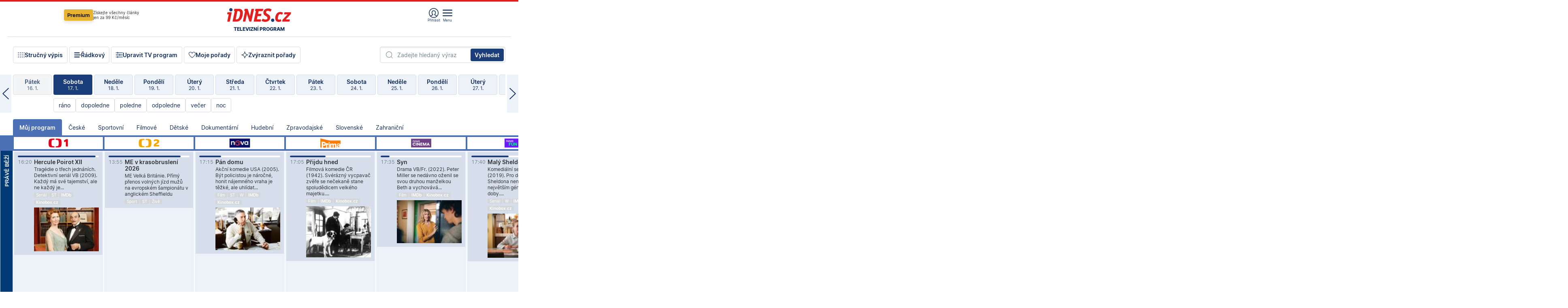

--- FILE ---
content_type: text/html; charset=windows-1250
request_url: https://tvprogram.idnes.cz/?t=detail&id=52958242
body_size: 103911
content:
<!doctype html>

<html lang="cs" class="css-d">
<head>
    
    <meta charset="windows-1250">
    <meta http-equiv="cache-control" content="no-cache">
    <meta name="viewport" content="width=device-width, initial-scale=1.0, minimum-scale=1.0">
    <title>TV program dnes a na 14 dn&#237; pro v&#237;ce ne&#382; 150 stanic</title>
    <meta name="description" property="og:description" lang="cs" content="Velk&#253; TV program obl&#237;ben&#253;ch stanic s mo&#382;nost&#237; vyhled&#225;v&#225;n&#237; podle denn&#237; doby, dn&#367; nebo slov. TV program - podrobn&#233; popisy i fotky, filmy, seri&#225;ly, sport...">
    <link rel="shortcut icon" href="https://1gr.cz/u/favicon/idnes.ico">
    <link rel="apple-touch-icon" href="https://1gr.cz/u/favicon/apple-touch-icon.png">
    <link rel="canonical" href="https://tvprogram.idnes.cz">
    <meta property="og:site_name" content="iDNES.cz">
    <meta property="og:type" content="website">
    <meta property="og:url" content="https://tvprogram.idnes.cz">
    <meta property="og:title" content="TV program dnes a na 14 dn&#237; pro v&#237;ce ne&#382; 150 stanic">
    <meta name="image" property="og:image" content="https://1gr.cz/o/ogimage/idnes2025.jpg">
    <meta name="twitter:site" content="@idnescz">
    <meta property="fb:app_id" content="120489248467">
    <link href="https://servis.idnes.cz/rss.aspx?c=kultura" rel="alternate" type="application/rss+xml" title="RSS">
	<meta name="cXenseParse:pageclass" content="frontpage">
	<meta name="cXenseParse:qiw-typobsahu" content="home">
	<meta name="cXenseParse:qiw-subsection" content="Kultura">
	<meta name="cXenseParse:qiw-ostrov" content="kultura">
	<meta name="cXenseParse:qiw-rubrika" content="tv-program">
	<meta name="cXenseParse:qiw-vylouceni" content="redesign24" data-separator=",">





<script>var Unidata = { "exdomena": "tvprogram.idnes.cz", "ostrov": "kultura", "rubrika": "tv-program", "zobrazeni": "home", "verze": "A", "reklama": true, "timestamp": 1768668695799.0, "webtype": "full", "section": "Zpravodajství", "subSection": "Kultura", "pageType": "default", "authors": [""], "keywords": ["redesign24"], "isLogged": false, "noAd": 0, "lidskost": 128069724798117
    };
        var pp_gemius_extraparameters = new Array('content=free', 'premium=false', 'verze=A', 'webtype=full');
    
</script>



<script>   Unidata.prebidConfig = [
{"wallpaper":{"code":"wallpaper","mediaTypes":{"banner":{"sizes":[[970,310],[750,100],[728,90],[970,250],[970,210],[500,200],[300,300],[480,300],[336,280],[750,200]]}}},"750x100":{"code":"750x100","mediaTypes":{"banner":{"sizes":[[750,100],[690,100],[728,90],[300,90],[468,60],[320,50]]}}}}
    ];</script>

<script>   Unidata.biddingData = [
{"branding":true,"750x100":true,"wallpaper":true}
    ];
   
</script>

<script>window.cpexPackageConfig = {
        publisherSettingsPath: 'https://cdn.cpex.cz/settings/production/mafra.js',
    websiteSettingsPath: 'https://cdn.cpex.cz/settings/production/mafra/idnes.cz_kultura.js'
    }
    document.head.appendChild(Object.assign(document.createElement('script'), { src: `https://cdn.cpex.cz/package/cpex-package${window.location.href.indexOf('debug') > -1 ? '.js' : '.min.js'}` }));
</script>

        <script type="text/javascript" src="https://delivery.r2b2.cz/hb/mafra/kultura.idnes.cz_desktop" async></script>
<script>window.Ads = {config:{"mBrandingOffsetTop":50,"desktopTopBar":111,"vignetteCappingTime":180000}}</script>



<style>
	@import "https://1gr.cz/css/idn4/base.css?rr=1764179992";
	@import "https://1gr.cz/css/idn4/uni.css?rr=1767710721";
	@import "https://1gr.cz/css/externi/reklama.css?rr=1761728186";
	@import "https://1gr.cz/css/idn4/portal.css?rr=1759938057";
	@import "https://1gr.cz/css/idn4/layout2.css?rr=1768481385";
	@import "https://1gr.cz/css/idn4/tvprog.css?rr=1768470635";
</style>

<script src="https://1gr.cz/js/uni/uni.js?rr=1764253092"></script>
<script src="https://1gr.cz/js/tv/2014.js?rr=1756411372"></script>




<script type="text/javascript">
        window.didomiConfig = { sdkPath: 'https://privacy.1gr.cz/', apiPath: 'https://privacy.1gr.cz/api' };
        window.Unidata = window.Unidata || {};
        window.Unidata.didomiVerze = '2';
        
    </script>
    
    <style>#didomi-notice { display: none!important; }</style>
    <script type="text/javascript">
        window.didomiEventListeners = window.didomiEventListeners || [];
        window.didomiEventListeners.push({ event: 'notice.shown', listener: function () { Didomi.notice.hide(); } });
    </script>
    
    <script src="https://1gr.cz/js/cmp/cookiewallCMP.js" async></script>
    

    <script>var adformtag = window.adformtag = window.adformtag || []; adformtag.push(function () { adformtag.setRequestParam('gdpr', '1'); });</script><script>Log.carkovacka("d=D&c=F&a=F&v=A&u=tv-program");</script><!-- G:Up kultura_tv-program-->
<!-- Gemius2013: TV program univerzal -->
<script>
if((/tech_max=[^;]*aplikace=1/.test(document.cookie)) || (/dCMP=[^;]*gemius=1/.test(document.cookie)) || !(typeof(Didomi) == "undefined" || !Didomi.getUserStatus().vendors.consent.enabled.includes(328)))
{ 
var pp_gemius_consent = true;
} else
{
var pp_gemius_use_cmp = true; 
}
if(!/(^|;)\s*nogemius=/.test(document.cookie)){
var pp_gemius_identifier = 'AkTqKCO_Yw9Ei2HHIVFcRKRursvGf6cCXnrPk.B3WE7.J7';

function gemius_pending(i) { window[i] = window[i] || function() {var x = window[i+'_pdata'] = window[i+'_pdata'] || []; x[x.length]=arguments;};};gemius_pending('gemius_hit'); gemius_pending('gemius_event'); gemius_pending('gemius_init'); gemius_pending('pp_gemius_hit'); gemius_pending('pp_gemius_event'); gemius_pending('pp_gemius_init'); (function(d,t) {try {var gt=d.createElement(t),s=d.getElementsByTagName(t)[0],l='http'+((location.protocol=='https:')?'s':''); gt.setAttribute('async','async');gt.setAttribute('defer','defer'); gt.src=l+'://spir.hit.gemius.pl/xgemius.js'; s.parentNode.insertBefore(gt,s);} catch (e) {}})(document,'script');
}
</script><!-- Analytics: kultura -->
<!-- Google Tag Manager -->
<script>
  window.dataLayer = window.dataLayer || [];
  if(MujPAS.prihlasen) dataLayer.push({'userType': 'member'});
  function gtag() { dataLayer.push(arguments); };
  gtag('consent', 'default', {
      'ad_storage': (/dCMP=[^;]*google=1/.test(document.cookie) ? 'granted' : 'denied'),
      'ad_user_data': (/dCMP=[^;]*google=1/.test(document.cookie) ? 'granted' : 'denied'),
      'analytics_storage': ((/dCMP=[^;]*mafra=\d\d1\d/.test(document.cookie)) || (typeof (Didomi) != 'undefined' && Didomi.getUserConsentStatus('publishers-Kqq3iPge', 'c:mafraas-Xd6p2mGA')) ? 'granted' : 'denied'),
      'ad_personalization': ((/dCMP=[^;]*mafra=\d1\d\d/.test(document.cookie)) || (typeof (Didomi) != 'undefined' && Didomi.getUserConsentStatus('publishers-UPqtcgaE', 'c:mafraas-Xd6p2mGA')) ? 'granted' : 'denied')  });
</script>
<noscript><iframe src="//www.googletagmanager.com/ns.html?id=GTM-WD22KH"
height="0" width="0" style="display:none;visibility:hidden"></iframe></noscript>
<script>(function(w,d,s,l,i){w[l]=w[l]||[];w[l].push({'gtm.start':
new Date().getTime(),event:'gtm.js'});var f=d.getElementsByTagName(s)[0],
j=d.createElement(s),dl=l!='dataLayer'?'&l='+l:'';j.async=true;j.src='//www.googletagmanager.com/gtm.js?id='+i+dl;f.parentNode.insertBefore(j,f);
})(window,document,'script','dataLayer','GTM-WD22KH');</script>
<!-- End Google Tag Manager -->



<script>
    consentFunction = function () {
        if (/dCMP=[^;]*piano=1/.test(document.cookie) || !(typeof (Didomi) == "undefined" || !Didomi.getUserStatus().vendors.consent.enabled.includes(412))) {
            var id = document.cookies.read("_mmid");
            var webIdCookie = document.cookies.read("\x5fwebid");
            if (id) {
                window.pdl = window.pdl || {};
                window.pdl.browserId = id;
                if (!Math.floor(Math.random() * 1000)) Log.ping(location.href, "logpiano\x5Fmmid\x5Fx1000");
            }
            else {
                Log.ping(location.href, "logpiano\x5Fnommid\x5F" + (webIdCookie ? "" : "no") + "webid" + (webIdCookie ? "\x5F" + webIdCookie[0] : ""));
            }

            if (!window.pianoLoaded) {
                window.pianoLoaded = true;
                var s = document.createElement("script");
                document.getElementsByTagName("head")[0].appendChild(s);
                s.src = "https://cdn.tinypass.com/api/tinypass.min.js";
            }
        }




        tp = window.tp || [];
        tp.push(["setAid", 'ldpllFOBpe']);
        tp.push(["setCxenseSiteId", "4732542837648372374"]);
        tp.push(["setEndpoint", 'https://buy-eu.piano.io/api/v3']);
        tp.push(["setEspEndpoint", 'https://api-esp-eu.piano.io']);
        tp.push(["setUseTinypassAccounts", false]);
        tp.push(["setUsePianoIdUserProvider", true]);
        var userState = Unidata.isLogged ? (Unidata.isSubscriber ? ["subscriber"] : ["logged"]) : ["notlogged"];
        tp.push(["setContentIsNative", Unidata.ostrov == "sdelenih"]);

        tp.push(["setCustomVariable", "premTarif", "tarif-none"]);
        tp.push(["setCustomVariable", "premFreq", "freq-none"]);
        tp.push(["setCustomVariable", "premMethod", "meth-none"]);
        tp.push(["setCustomVariable", "premAction", "act-none"]);
        tp.push(["setCustomVariable", "premDiscount", "disc-none"]);
        tp.push(["setCustomVariable", "premMkt", "mkt-0"]);
        tp.push(["setCustomVariable", "premTime", "time-morepass"]);
        tp.push(["setCustomVariable", "premTier", "_none"]);
        tp.push(["setCustomVariable", "premPrice", "0"]);
        tp.push(["setCustomVariable", "premNextPrice", "0"]);
        tp.push(["setCustomVariable", "testVerze", "verze-A"]);
        tp.push(["setCustomVariable", "webVerze", "full"]);
        tp.push(["setCustomVariable", "userState", userState]);
        tp.push(["setCustomVariable", "content", "free"]);
        tp.push(["setCustomVariable", "canonical", "https://tvprogram.idnes.cz"]);
        

        var setCustomParameters = {
            "qiw-premTarif": "tarif-none",    
            "aev-premTarif": "tarif-none",    
            "qiw-premFreq": "freq-none", 
            "qiw-premMethod": "meth-none", 
            "qiw-premAction": "act-none", 
            "qiw-premDiscount": "disc-none", 
            "qiw-premMkt": "mkt-0", 
            "qiw-premTime": "time-morepass", 
            "qiw-testVerze": "verze-A",
            "qiw-webVerze": "full",
            "qiw-content": "free"
        };

        window.cX = window.cX || { options: { consent: true, consentVersion: 2 } }; cX.callQueue = cX.callQueue || [];
        cX.callQueue.push(["setCustomParameters", setCustomParameters]);
        cX.callQueue.push(['setCustomParameters', { 'userState': userState }]);
        cX.callQueue.push(['setEventAttributes', { origin: 'qiw-idnes', persistedQueryId: '65782737c003a46ada22fb6a671d723069bfcc74' }]);

        var consent = (/dCMP=[^;]*piano=1/.test(document.cookie) || !(typeof (Didomi) == "undefined" || !Didomi.getUserStatus().vendors.consent.enabled.includes(412)));
        cX.callQueue.push(['setConsent', { pv: consent, segment: consent, ad: consent, recs: consent, geo: consent, device: consent }]);

        tp.push(["init", function () {
            tp.experience.init();
        }]);
    };

    consentFunction();
</script>
</head>
<body>
    
    
            
                <div class="counters">
                    
                </div>
                
                <div id="portal"><div class="iph" id="iph">
            <div id="iph-row" class="iph-row" score-box="menu2024-top">
                
                <div class="iph-logo" itemprop="publisher" itemscope itemtype="https://schema.org/Organization">
                    
                <meta itemprop="url" content="https://www.idnes.cz">
                <meta itemprop="name" content="iDNES.cz">
                <a href="https://www.idnes.cz/" title="iDNES.cz"  score-place="1" score-type="Section" score-id="idnes" itemprop="logo" itemscope itemtype="https://schema.org/ImageObject">iDNES.cz<meta itemprop="url" content="https://1gr.cz/u/loga-n4/idnes.svg"></a> </div>
                
                <div class="iph-row-in">
                    <div class="iph-prem"> 
        <a href="https://www.idnes.cz/ucet/prihlasit-premium?url=https%3A%2F%2Fwww.idnes.cz%2Fpremium%3Fzdroj%3Dtopmenu" class="btn-prem"> Premium</a>
		<p>Získejte všechny články <br> jen&nbsp;za&nbsp;99&nbsp;Kč/měsíc</p>
	</div>
                    
                    
                </div>
                <div class="iph-row-in">
                    <ul class="iph-icolist">
                        
                        <li><a href="https://www.idnes.cz/ucet/prihlasit?url=https%3a%2f%2ftvprogram.idnes.cz%2f" class="ico-login0"  score-place="1" score-type="Other" score-id="prihlasit">Přihlásit</a> <a data-js-xhr="1" href="https://www.idnes.cz/ucet" id="ico-login1" class="ico-login1" score-place="1" score-type="Other" score-id="mujucet">Můj účet</a></li>
                        
                        <li>
                            
                            <a onclick="element('iph').classes.add('iph-iphhm-visible'); element('iph').appendChild(element('iphhm-out')); element('iphhm-out').classes.add('iphhm-act');" class="ico-menu">Menu</a>
                             
                        </li>
                    </ul>
                    
                </div>
            </div>
            
            <ul class="iph-breadcrumb" id="iph-row2" score-box="menu2024-breadcrumb">
                
                <li><a href="https://tvprogram.idnes.cz"  score-place="1" score-type="Other" score-id="tv-program" title="Televizní program">Televizní program</a>
                    
                </li>
                
            </ul>
            
        </div>
        
        <script>Misc.rozdelMenu();</script>
        
        <script>Misc.iphSticky();</script><ul class="modify">
    <li class="searchfield-tv">
        

<form method="get" action="https://tvprogram.idnes.cz/hledani" id="search-tvprogram" class="naseptavac-obal naseptavac-obrazkovy">
    <div class="inp-out ico-search">
        <input type="text" id="hledej-tv" name="slovo" class="inp" placeholder="Zadejte hledaný výraz" autocomplete="off">
        <input type="submit" id="submit-tv" class="sen" value="Vyhledat">
        
    </div>
</form>
<script>Misc.naseptavac({"id":"search-tvprogram","zdroj":"/data.aspx?type=naseptavac\u0026source=tvprogram\u0026id=\u0026q={slovo}"});</script>

    </li>
    
    <li class="incomplete-false"><a href="javascript:;" class="ico-complete" onclick="TV.prepniStrucnost();"><span></span>Stručný výpis</a></li>
    <li class="incomplete-true"><a href="javascript:;" class="ico-complete" onclick="TV.prepniStrucnost();"><span></span>Úplný výpis</a></li>
    
    <li><a class="ico-rows" href="https://tvprogram.idnes.cz/?t=detail&id=52958242&set=row" onmousedown="Log.link(this,'tvprogram2015_radkovy_menu')"><span></span>Řádkový</a></li>
    
    <li><a class="ico-edit" id="tv-channel-edit" href="https://tvprogram.idnes.cz/#upravit"><span></span>Upravit TV program</a></li>
    <li><a class="ico-my" href="https://tvprogram.idnes.cz/moje-porady" onmousedown="Log.link(this,'tvprogram2015_mojeporady')"><span></span>Moje pořady</a></li>
    <li class="selection">
        <label onclick="element('assortment').classes.toggle('qblock');" class="ico-down"><span></span>Zvýraznit pořady</label>
        <div id="assortment">
            <ul>
                <li onclick="return TV.prepniZvyrazneni('zbv');"><span class="x-zbv"></span>zábava</li>
                <li onclick="return TV.prepniZvyrazneni('spr');"><span class="x-spr"></span>sport</li>
                <li onclick="return TV.prepniZvyrazneni('flm');"><span class="x-flm"></span>film</li>
                <li onclick="return TV.prepniZvyrazneni('ser');"><span class="x-ser"></span>seriál</li>
                <li onclick="return TV.prepniZvyrazneni('dkm');"><span class="x-dkm"></span>dokument</li>
                <li onclick="return TV.prepniZvyrazneni('hdb');"><span class="x-hdb"></span>hudba</li>
                <li onclick="return TV.prepniZvyrazneni('prd');"><span class="x-prd"></span>pro děti</li>
                <li onclick="return TV.prepniZvyrazneni('zpr');"><span class="x-zpr"></span>zprávy</li>
                <li onclick="return TV.prepniZvyrazneni('st');"><span class="x-st"></span>skryté titulky</li>
            </ul>
            <ul>
                <li onclick="return TV.prepniZvyrazneni('wd');"><span class="x-wd"></span>širokoúhlé</li>
                <li onclick="return TV.prepniZvyrazneni('zn');"><span class="x-zn"></span>znaková řeč</li>
                <li onclick="return TV.prepniZvyrazneni('prem');"><span class="x-prem"></span>premiéra</li>
                <li onclick="return TV.prepniZvyrazneni('live');"><span class="x-live"></span>živě</li>
                <li onclick="return TV.prepniZvyrazneni('tip');"><span class="x-tip"></span>tip</li>
                <li onclick="return TV.prepniZvyrazneni('idn');"><span class="x-idn"></span>iDNES recenze</li>
                <li onclick="return TV.prepniZvyrazneni('vid');"><span class="x-vid"></span>trailer</li>
                <li onclick="return TV.prepniZvyrazneni('mdb');"><span class="x-mdb"></span>IMDb</li>
                <li onclick="return TV.prepniZvyrazneni('kbx');"><span class="x-kbx"></span>Kinobox</li>
                <li onclick="return TV.prepniZvyrazneni();">zrušit zvýraznění</li>
            </ul>
        </div>
    </li>
    
</ul></div>
                                <div id="content" class="content">
                                    <!--reminderfcid-->
                                    
                                    
                                    
                                    <div class="timeline">
    <div class="daytoc-out">
        <div id="daytoc-levotoc" class="daytoc-prev"></div>
        <div id="daytoc-pravotoc" class="daytoc-next"></div>
        <div id="daytoc" class="daytoc">
            <ul class="list-day">
                
                <li class=" archived">
                    <a href="https://tvprogram.idnes.cz/?dt=18.12.2025" onmousedown="Log.link(this,'tvprogram2015_dny_17012026_18122025')">
                        <b>Čtvrtek</b>
                        <i>18. 12.</i>
                    </a>
                    
                </li>
                
                <li class=" archived">
                    <a href="https://tvprogram.idnes.cz/?dt=19.12.2025" onmousedown="Log.link(this,'tvprogram2015_dny_17012026_19122025')">
                        <b>Pátek</b>
                        <i>19. 12.</i>
                    </a>
                    
                </li>
                
                <li class=" archived">
                    <a href="https://tvprogram.idnes.cz/?dt=20.12.2025" onmousedown="Log.link(this,'tvprogram2015_dny_17012026_20122025')">
                        <b>Sobota</b>
                        <i>20. 12.</i>
                    </a>
                    
                </li>
                
                <li class=" archived">
                    <a href="https://tvprogram.idnes.cz/?dt=21.12.2025" onmousedown="Log.link(this,'tvprogram2015_dny_17012026_21122025')">
                        <b>Neděle</b>
                        <i>21. 12.</i>
                    </a>
                    
                </li>
                
                <li class=" archived">
                    <a href="https://tvprogram.idnes.cz/?dt=22.12.2025" onmousedown="Log.link(this,'tvprogram2015_dny_17012026_22122025')">
                        <b>Pondělí</b>
                        <i>22. 12.</i>
                    </a>
                    
                </li>
                
                <li class=" archived">
                    <a href="https://tvprogram.idnes.cz/?dt=23.12.2025" onmousedown="Log.link(this,'tvprogram2015_dny_17012026_23122025')">
                        <b>Úterý</b>
                        <i>23. 12.</i>
                    </a>
                    
                </li>
                
                <li class=" archived">
                    <a href="https://tvprogram.idnes.cz/?dt=24.12.2025" onmousedown="Log.link(this,'tvprogram2015_dny_17012026_24122025')">
                        <b>Středa</b>
                        <i>24. 12.</i>
                    </a>
                    
                </li>
                
                <li class=" archived">
                    <a href="https://tvprogram.idnes.cz/?dt=25.12.2025" onmousedown="Log.link(this,'tvprogram2015_dny_17012026_25122025')">
                        <b>Čtvrtek</b>
                        <i>25. 12.</i>
                    </a>
                    
                </li>
                
                <li class=" archived">
                    <a href="https://tvprogram.idnes.cz/?dt=26.12.2025" onmousedown="Log.link(this,'tvprogram2015_dny_17012026_26122025')">
                        <b>Pátek</b>
                        <i>26. 12.</i>
                    </a>
                    
                </li>
                
                <li class=" archived">
                    <a href="https://tvprogram.idnes.cz/?dt=27.12.2025" onmousedown="Log.link(this,'tvprogram2015_dny_17012026_27122025')">
                        <b>Sobota</b>
                        <i>27. 12.</i>
                    </a>
                    
                </li>
                
                <li class=" archived">
                    <a href="https://tvprogram.idnes.cz/?dt=28.12.2025" onmousedown="Log.link(this,'tvprogram2015_dny_17012026_28122025')">
                        <b>Neděle</b>
                        <i>28. 12.</i>
                    </a>
                    
                </li>
                
                <li class=" archived">
                    <a href="https://tvprogram.idnes.cz/?dt=29.12.2025" onmousedown="Log.link(this,'tvprogram2015_dny_17012026_29122025')">
                        <b>Pondělí</b>
                        <i>29. 12.</i>
                    </a>
                    
                </li>
                
                <li class=" archived">
                    <a href="https://tvprogram.idnes.cz/?dt=30.12.2025" onmousedown="Log.link(this,'tvprogram2015_dny_17012026_30122025')">
                        <b>Úterý</b>
                        <i>30. 12.</i>
                    </a>
                    
                </li>
                
                <li class=" archived">
                    <a href="https://tvprogram.idnes.cz/?dt=31.12.2025" onmousedown="Log.link(this,'tvprogram2015_dny_17012026_31122025')">
                        <b>Středa</b>
                        <i>31. 12.</i>
                    </a>
                    
                </li>
                
                <li class=" archived">
                    <a href="https://tvprogram.idnes.cz/?dt=1.1.2026" onmousedown="Log.link(this,'tvprogram2015_dny_17012026_01012026')">
                        <b>Čtvrtek</b>
                        <i>1. 1.</i>
                    </a>
                    
                </li>
                
                <li class=" archived">
                    <a href="https://tvprogram.idnes.cz/?dt=2.1.2026" onmousedown="Log.link(this,'tvprogram2015_dny_17012026_02012026')">
                        <b>Pátek</b>
                        <i>2. 1.</i>
                    </a>
                    
                </li>
                
                <li class=" archived">
                    <a href="https://tvprogram.idnes.cz/?dt=3.1.2026" onmousedown="Log.link(this,'tvprogram2015_dny_17012026_03012026')">
                        <b>Sobota</b>
                        <i>3. 1.</i>
                    </a>
                    
                </li>
                
                <li class=" archived">
                    <a href="https://tvprogram.idnes.cz/?dt=4.1.2026" onmousedown="Log.link(this,'tvprogram2015_dny_17012026_04012026')">
                        <b>Neděle</b>
                        <i>4. 1.</i>
                    </a>
                    
                </li>
                
                <li class=" archived">
                    <a href="https://tvprogram.idnes.cz/?dt=5.1.2026" onmousedown="Log.link(this,'tvprogram2015_dny_17012026_05012026')">
                        <b>Pondělí</b>
                        <i>5. 1.</i>
                    </a>
                    
                </li>
                
                <li class=" archived">
                    <a href="https://tvprogram.idnes.cz/?dt=6.1.2026" onmousedown="Log.link(this,'tvprogram2015_dny_17012026_06012026')">
                        <b>Úterý</b>
                        <i>6. 1.</i>
                    </a>
                    
                </li>
                
                <li class=" archived">
                    <a href="https://tvprogram.idnes.cz/?dt=7.1.2026" onmousedown="Log.link(this,'tvprogram2015_dny_17012026_07012026')">
                        <b>Středa</b>
                        <i>7. 1.</i>
                    </a>
                    
                </li>
                
                <li class=" archived">
                    <a href="https://tvprogram.idnes.cz/?dt=8.1.2026" onmousedown="Log.link(this,'tvprogram2015_dny_17012026_08012026')">
                        <b>Čtvrtek</b>
                        <i>8. 1.</i>
                    </a>
                    
                </li>
                
                <li class=" archived">
                    <a href="https://tvprogram.idnes.cz/?dt=9.1.2026" onmousedown="Log.link(this,'tvprogram2015_dny_17012026_09012026')">
                        <b>Pátek</b>
                        <i>9. 1.</i>
                    </a>
                    
                </li>
                
                <li class=" archived">
                    <a href="https://tvprogram.idnes.cz/?dt=10.1.2026" onmousedown="Log.link(this,'tvprogram2015_dny_17012026_10012026')">
                        <b>Sobota</b>
                        <i>10. 1.</i>
                    </a>
                    
                </li>
                
                <li class=" archived">
                    <a href="https://tvprogram.idnes.cz/?dt=11.1.2026" onmousedown="Log.link(this,'tvprogram2015_dny_17012026_11012026')">
                        <b>Neděle</b>
                        <i>11. 1.</i>
                    </a>
                    
                </li>
                
                <li class=" archived">
                    <a href="https://tvprogram.idnes.cz/?dt=12.1.2026" onmousedown="Log.link(this,'tvprogram2015_dny_17012026_12012026')">
                        <b>Pondělí</b>
                        <i>12. 1.</i>
                    </a>
                    
                </li>
                
                <li class=" archived">
                    <a href="https://tvprogram.idnes.cz/?dt=13.1.2026" onmousedown="Log.link(this,'tvprogram2015_dny_17012026_13012026')">
                        <b>Úterý</b>
                        <i>13. 1.</i>
                    </a>
                    
                </li>
                
                <li class=" archived">
                    <a href="https://tvprogram.idnes.cz/?dt=14.1.2026" onmousedown="Log.link(this,'tvprogram2015_dny_17012026_14012026')">
                        <b>Středa</b>
                        <i>14. 1.</i>
                    </a>
                    
                </li>
                
                <li class=" archived">
                    <a href="https://tvprogram.idnes.cz/?dt=15.1.2026" onmousedown="Log.link(this,'tvprogram2015_dny_17012026_15012026')">
                        <b>Čtvrtek</b>
                        <i>15. 1.</i>
                    </a>
                    
                </li>
                
                <li class=" archived">
                    <a href="https://tvprogram.idnes.cz/?dt=16.1.2026" onmousedown="Log.link(this,'tvprogram2015_dny_17012026_16012026')">
                        <b>Pátek</b>
                        <i>16. 1.</i>
                    </a>
                    
                </li>
                
                <li class="act">
                    <a href="https://tvprogram.idnes.cz/?dt=17.1.2026" onmousedown="Log.link(this,'tvprogram2015_dny_17012026_17012026')">
                        <b>Sobota</b>
                        <i>17. 1.</i>
                    </a>
                    
                    <div>
                        <a onclick="return TV.najedCas(5)" href="javascript:;"><i>ráno</i></a>
                        <a onclick="return TV.najedCas(9)" href="javascript:;"><i>dopoledne</i></a>
                        <a onclick="return TV.najedCas(12)" href="javascript:;"><i>poledne</i></a>
                        <a onclick="return TV.najedCas(16)" href="javascript:;"><i>odpoledne</i></a>
                        <a onclick="return TV.najedCas(20)" href="javascript:;"><i>večer</i></a>
                        <a onclick="return TV.najedCas(24)" href="javascript:;"><i>noc</i></a>
                    </div>
                    
                </li>
                
                <li class="">
                    <a href="https://tvprogram.idnes.cz/?dt=18.1.2026" onmousedown="Log.link(this,'tvprogram2015_dny_17012026_18012026')">
                        <b>Neděle</b>
                        <i>18. 1.</i>
                    </a>
                    
                </li>
                
                <li class="">
                    <a href="https://tvprogram.idnes.cz/?dt=19.1.2026" onmousedown="Log.link(this,'tvprogram2015_dny_17012026_19012026')">
                        <b>Pondělí</b>
                        <i>19. 1.</i>
                    </a>
                    
                </li>
                
                <li class="">
                    <a href="https://tvprogram.idnes.cz/?dt=20.1.2026" onmousedown="Log.link(this,'tvprogram2015_dny_17012026_20012026')">
                        <b>Úterý</b>
                        <i>20. 1.</i>
                    </a>
                    
                </li>
                
                <li class="">
                    <a href="https://tvprogram.idnes.cz/?dt=21.1.2026" onmousedown="Log.link(this,'tvprogram2015_dny_17012026_21012026')">
                        <b>Středa</b>
                        <i>21. 1.</i>
                    </a>
                    
                </li>
                
                <li class="">
                    <a href="https://tvprogram.idnes.cz/?dt=22.1.2026" onmousedown="Log.link(this,'tvprogram2015_dny_17012026_22012026')">
                        <b>Čtvrtek</b>
                        <i>22. 1.</i>
                    </a>
                    
                </li>
                
                <li class="">
                    <a href="https://tvprogram.idnes.cz/?dt=23.1.2026" onmousedown="Log.link(this,'tvprogram2015_dny_17012026_23012026')">
                        <b>Pátek</b>
                        <i>23. 1.</i>
                    </a>
                    
                </li>
                
                <li class="">
                    <a href="https://tvprogram.idnes.cz/?dt=24.1.2026" onmousedown="Log.link(this,'tvprogram2015_dny_17012026_24012026')">
                        <b>Sobota</b>
                        <i>24. 1.</i>
                    </a>
                    
                </li>
                
                <li class=" second">
                    <a href="https://tvprogram.idnes.cz/?dt=25.1.2026" onmousedown="Log.link(this,'tvprogram2015_dny_17012026_25012026')">
                        <b>Neděle</b>
                        <i>25. 1.</i>
                    </a>
                    
                </li>
                
                <li class=" second">
                    <a href="https://tvprogram.idnes.cz/?dt=26.1.2026" onmousedown="Log.link(this,'tvprogram2015_dny_17012026_26012026')">
                        <b>Pondělí</b>
                        <i>26. 1.</i>
                    </a>
                    
                </li>
                
                <li class=" second">
                    <a href="https://tvprogram.idnes.cz/?dt=27.1.2026" onmousedown="Log.link(this,'tvprogram2015_dny_17012026_27012026')">
                        <b>Úterý</b>
                        <i>27. 1.</i>
                    </a>
                    
                </li>
                
                <li class=" second">
                    <a href="https://tvprogram.idnes.cz/?dt=28.1.2026" onmousedown="Log.link(this,'tvprogram2015_dny_17012026_28012026')">
                        <b>Středa</b>
                        <i>28. 1.</i>
                    </a>
                    
                </li>
                
                <li class=" second">
                    <a href="https://tvprogram.idnes.cz/?dt=29.1.2026" onmousedown="Log.link(this,'tvprogram2015_dny_17012026_29012026')">
                        <b>Čtvrtek</b>
                        <i>29. 1.</i>
                    </a>
                    
                </li>
                
                <li class=" second">
                    <a href="https://tvprogram.idnes.cz/?dt=30.1.2026" onmousedown="Log.link(this,'tvprogram2015_dny_17012026_30012026')">
                        <b>Pátek</b>
                        <i>30. 1.</i>
                    </a>
                    
                </li>
                
            </ul>
        </div>
        <script>Misc.kolotoc({ id: "daytoc", doprava: "daytoc-pravotoc", doleva: "daytoc-levotoc", start: 29, konecny: true });</script>
    </div>
</div>
<!--reminderfcid-->

<div id="tv-fix" class="header-normal">
    <ul class="tv-sel">
      <li class="act"><a href="https://tvprogram.idnes.cz/" onmousedown="Log.link(this,'tvprogram2015_kategorie_mojeporady')"><i>Můj program</i></a></li>
      
      <li><a href="https://tvprogram.idnes.cz/ceske" onmousedown="Log.link(this,'tvprogram2015_kategorie_ceske')"><i>České</i></a></li>
      
      <li><a href="https://tvprogram.idnes.cz/sportovni" onmousedown="Log.link(this,'tvprogram2015_kategorie_sport')"><i>Sportovní</i></a></li>
      
      <li><a href="https://tvprogram.idnes.cz/filmove" onmousedown="Log.link(this,'tvprogram2015_kategorie_film')"><i>Filmové</i></a></li>
      
      <li><a href="https://tvprogram.idnes.cz/detske" onmousedown="Log.link(this,'tvprogram2015_kategorie_detske')"><i>Dětské</i></a></li>
      
      <li><a href="https://tvprogram.idnes.cz/dokumentarni" onmousedown="Log.link(this,'tvprogram2015_kategorie_dokumenty')"><i>Dokumentární</i></a></li>
      
      <li><a href="https://tvprogram.idnes.cz/hudebni" onmousedown="Log.link(this,'tvprogram2015_kategorie_hudebni')"><i>Hudební</i></a></li>
      
      <li><a href="https://tvprogram.idnes.cz/zpravodajske" onmousedown="Log.link(this,'tvprogram2015_kategorie_zpravy')"><i>Zpravodajské</i></a></li>
      
      <li><a href="https://tvprogram.idnes.cz/slovenske" onmousedown="Log.link(this,'tvprogram2015_kategorie_slovenske')"><i>Slovenské</i></a></li>
      
      <li><a href="https://tvprogram.idnes.cz/zahranicni" onmousedown="Log.link(this,'tvprogram2015_kategorie_zahranicni')"><i>Zahraniční</i></a></li>
      
    </ul>
    <div class="tv-main-out" id="tv-wrapper">
            <table class="tv-main" id="tv-table">
                <thead id="tv-channels" class=" editable" style="width: 327em">
                    <tr>
                        <th class="col-time"></th>
                        
                        <th>
                            
                            <img class="tvlogo" src="https://1gr.cz/o/televize/loga-m/ct-1.png" title="ČT1" alt="ČT1" data-channel="1">
                            
                        </th>
                        
                        <th>
                            
                            <img class="tvlogo" src="https://1gr.cz/o/televize/loga-m/ct-2.png" title="ČT2" alt="ČT2" data-channel="2">
                            
                        </th>
                        
                        <th>
                            
                            <img class="tvlogo" src="https://1gr.cz/o/televize/loga-m/nova.png" title="Nova" alt="Nova" data-channel="3">
                            
                        </th>
                        
                        <th>
                            
                            <img class="tvlogo" src="https://1gr.cz/o/televize/loga-m/prima.png" title="Prima" alt="Prima" data-channel="4">
                            
                        </th>
                        
                        <th>
                            
                            <img class="tvlogo" src="https://1gr.cz/o/televize/loga-m/nova-cinema.png" title="Nova Cinema" alt="Nova Cinema" data-channel="78">
                            
                        </th>
                        
                        <th>
                            
                            <img class="tvlogo" src="https://1gr.cz/o/televize/loga-m/nova-fun.png" title="Nova Fun" alt="Nova Fun" data-channel="560">
                            
                        </th>
                        
                        <th>
                            
                            <img class="tvlogo" src="https://1gr.cz/o/televize/loga-m/nova-action.png" title="Nova Action" alt="Nova Action" data-channel="558">
                            
                        </th>
                        
                        <th>
                            
                            <img class="tvlogo" src="https://1gr.cz/o/televize/loga-m/nova-krimi.png" title="Nova Krimi" alt="Nova Krimi" data-channel="559">
                            
                        </th>
                        
                        <th>
                            
                            <img class="tvlogo" src="https://1gr.cz/o/televize/loga-m/prima-cool.png" title="Prima COOL" alt="Prima COOL" data-channel="92">
                            
                        </th>
                        
                        <th>
                            
                            <img class="tvlogo" src="https://1gr.cz/o/televize/loga-m/prima-love.png" title="Prima LOVE" alt="Prima LOVE" data-channel="226">
                            
                        </th>
                        
                        <th>
                            
                            <img class="tvlogo" src="https://1gr.cz/o/televize/loga-m/prima-zoom.png" title="Prima ZOOM" alt="Prima ZOOM" data-channel="331">
                            
                        </th>
                        
                        <th>
                            
                            <img class="tvlogo" src="https://1gr.cz/o/televize/loga-m/prima-max.png" title="Prima MAX" alt="Prima MAX" data-channel="474">
                            
                        </th>
                        
                        <th>
                            
                            <img class="tvlogo" src="https://1gr.cz/o/televize/loga-m/barrandov.png" title="Barrandov" alt="Barrandov" data-channel="89">
                            
                        </th>
                        
                        <th>
                            
                            <img class="tvlogo" src="https://1gr.cz/o/televize/loga-m/ct-4-sport.png" title="ČT sport" alt="ČT sport" data-channel="18">
                            
                        </th>
                        
                        <th>
                            
                            <img class="tvlogo" src="https://1gr.cz/o/televize/loga-m/ct-24.png" title="ČT24" alt="ČT24" data-channel="24">
                            
                        </th>
                        
                        <th>
                            
                            <img class="tvlogo" src="https://1gr.cz/o/televize/loga-m/ocko.png" title="Óčko" alt="Óčko" data-channel="19">
                            
                        </th>
                        
                        <th>
                            
                            <img class="tvlogo" src="https://1gr.cz/o/televize/loga-m/ct-d.png" title="ČT :D" alt="ČT :D" data-channel="94">
                            
                        </th>
                        
                        <th class="col-time"></th>
                    </tr>
                </thead>
                <tbody>
                    
                    <tr id="current" class="current">
                        <td class="col-time col-time-current"><u></u></td>
                        
                        <td><a class=" past now" data-channel="1" data-show="99476526" data-series="294313" data-start="980" data-length="95" href="https://tvprogram.idnes.cz/ct-1/so-16.20-hercule-poirot-xii.id99476526-s294313"><div class="x-ser x-st x-mdb x-kbx"><u class="zizalka"><u style="width:96%;"></u></u><h3>Hercule Poirot XII</h3><small>16:20</small><p>Tragédie o třech jednáních. Detektivní seriál VB (2009). Každý má své tajemství, ale ne každý je...</p><p><i class="x-ser"></i><i class="x-st"></i><i class="x-mdb"></i><i class="x-kbx"></i></p> <img width="143" src="//1gr.cz/data/tvprogram/images/prev/1/99476526/26383983.jpg" alt="Hercule Poirot XII" class="imgal"></div></a></td>
                        
                        <td><a class=" past now" data-channel="2" data-show="99476767" data-series="0" data-start="835" data-length="265" href="https://tvprogram.idnes.cz/ct-2/so-13.55-me-v-krasobrusleni-2026.id99476767"><div class="x-spr x-st x-live"><u class="zizalka"><u style="width:89%;"></u></u><h3>ME v krasobruslení 2026</h3><small>13:55</small><p>ME Velká Británie. Přímý přenos volných jízd mužů na evropském šampionátu v anglickém Sheffieldu</p><p><i class="x-spr"></i><i class="x-st"></i><i class="x-live"></i></p> </div></a></td>
                        
                        <td><a class=" past now" data-channel="3" data-show="99456647" data-series="0" data-start="1035" data-length="135" href="https://tvprogram.idnes.cz/nova/so-17.15-pan-domu.id99456647"><div class="x-flm x-st x-wd x-mdb x-kbx"><u class="zizalka"><u style="width:27%;"></u></u><h3>Pán domu</h3><small>17:15</small><p>Akční komedie USA (2005). Být policistou je náročné, honit nájemného vraha je těžké, ale uhlídat...</p><p><i class="x-flm"></i><i class="x-st"></i><i class="x-wd"></i><i class="x-mdb"></i><i class="x-kbx"></i></p> <img width="143" src="//1gr.cz/data/tvprogram/images/prev/3/99456647/26384285.jpg" alt="Pán domu" class="imgal"></div></a></td>
                        
                        <td><a class=" past now" data-channel="4" data-show="99444539" data-series="0" data-start="1025" data-length="107" href="https://tvprogram.idnes.cz/prima/so-17.05-prijdu-hned.id99444539"><div class="x-flm x-mdb x-kbx"><u class="zizalka"><u style="width:44%;"></u></u><h3>Přijdu hned</h3><small>17:05</small><p>Filmová komedie ČR (1942). Svérázný vycpavač zvěře se nečekaně stane spoludědicem velkého majetku....</p><p><i class="x-flm"></i><i class="x-mdb"></i><i class="x-kbx"></i></p> <img width="143" src="//1gr.cz/data/tvprogram/images/prev/4/99444539/26384373.jpg" alt="Přijdu hned" class="imgal"></div></a></td>
                        
                        <td><a class=" past now" data-channel="78" data-show="99457588" data-series="0" data-start="1055" data-length="145" href="https://tvprogram.idnes.cz/nova-cinema/so-17.35-syn.id99457588"><div class="x-flm x-mdb x-kbx"><u class="zizalka"><u style="width:11%;"></u></u><h3>Syn</h3><small>17:35</small><p>Drama VB/Fr. (2022). Peter Miller se nedávno oženil se svou druhou manželkou Beth a vychovává...</p><p><i class="x-flm"></i><i class="x-mdb"></i><i class="x-kbx"></i></p> <img width="143" src="//1gr.cz/data/tvprogram/images/prev/78/99457588/26386416.jpg" alt="Syn" class="imgal"></div></a></td>
                        
                        <td><a class=" past now" data-channel="560" data-show="99458047" data-series="231782" data-start="1060" data-length="25" href="https://tvprogram.idnes.cz/nova-fun/so-17.40-maly-sheldon-iii-9.id99458047-s231782"><div class="x-ser x-wd x-mdb x-kbx"><u class="zizalka"><u style="width:46%;"></u></u><h3>Malý Sheldon III (9)</h3><small>17:40</small><p>Komediální seriál USA (2019). Pro devitileteho Sheldona není snadné být největším géniem své doby....</p><p><i class="x-ser"></i><i class="x-wd"></i><i class="x-mdb"></i><i class="x-kbx"></i></p> <img width="143" src="//1gr.cz/data/tvprogram/images/prev/560/99458047/26390822.jpg" alt="Malý Sheldon III (9)" class="imgal"></div></a></td>
                        
                        <td><a class=" past now" data-channel="558" data-show="99457366" data-series="158758" data-start="1070" data-length="65" href="https://tvprogram.idnes.cz/nova-action/so-17.50-kobra-11-xx-9.id99457366-s158758"><div class="x-ser x-st x-wd x-mdb x-kbx"><u class="zizalka"><u style="width:2%;"></u></u><h3>Kobra 11 XX (9)</h3><small>17:50</small><p>Krimiseriál N (2015). Jejich revírem už dávno není jen dálnice. Tempo však mají stále vražedné! </p><p><i class="x-ser"></i><i class="x-st"></i><i class="x-wd"></i><i class="x-mdb"></i><i class="x-kbx"></i></p> <img width="143" src="//1gr.cz/data/tvprogram/images/prev/558/99457366/26390076.jpg" alt="Kobra 11 XX (9)" class="imgal"></div></a></td>
                        
                        <td><a class=" past now" data-channel="559" data-show="99458260" data-series="300799" data-start="975" data-length="110" href="https://tvprogram.idnes.cz/nova-krimi/so-16.15-columbo-54.id99458260-s300799"><div class="x-ser x-st x-wd x-mdb"><u class="zizalka"><u style="width:88%;"></u></u><h3>Columbo (54)</h3><small>16:15</small><p>Smrtící korunka. Detektivní seriál USA (1990). Lydia Cormanová je podezřelá z vraždy svého manžela....</p><p><i class="x-ser"></i><i class="x-st"></i><i class="x-wd"></i><i class="x-mdb"></i></p> <img width="143" src="//1gr.cz/data/tvprogram/images/prev/559/99458260/26390468.jpg" alt="Columbo (54)" class="imgal"></div></a></td>
                        
                        <td><a class=" past now" data-channel="92" data-show="100068451" data-series="103049" data-start="1045" data-length="30" href="https://tvprogram.idnes.cz/prima-cool/so-17.25-griffinovi-7.id100068451-s103049"><div class="x-ser x-st x-mdb x-kbx"><u class="zizalka"><u style="width:89%;"></u></u><h3>Griffinovi (7)</h3><small>17:25</small><p>I pes má svou hrdost. Animovaný seriál USA (1999). Městečko zachvátila vlna veder. Aby Peter...</p><p><i class="x-ser"></i><i class="x-st"></i><i class="x-mdb"></i><i class="x-kbx"></i></p> </div></a></td>
                        
                        <td><a class=" past now" data-channel="226" data-show="99447705" data-series="239485" data-start="1005" data-length="75" href="https://tvprogram.idnes.cz/prima-love/so-16.45-1-mise-40.id99447705-s239485"><div class="x-ser x-st x-mdb x-kbx"><u class="zizalka"><u style="width:89%;"></u></u><h3>1. MISE (40)</h3><small>16:45</small><p>Tátové jsou potřeba. Seriál ČR (2021). O obdivuhodné profesi vojenských lékařů. Dvanáct osobností,...</p><p><i class="x-ser"></i><i class="x-st"></i><i class="x-mdb"></i><i class="x-kbx"></i></p> <img width="143" src="//1gr.cz/data/tvprogram/images/prev/226/99447705/26387579.jpg" alt="1. MISE (40)" class="imgal"></div></a></td>
                        
                        <td><a class=" past now" data-channel="331" data-show="99448700" data-series="320710" data-start="1005" data-length="70" href="https://tvprogram.idnes.cz/prima-zoom/so-16.45-detektiv-s-detektorem-1.id99448700-s320710"><div class="x-dkm"><u class="zizalka"><u style="width:95%;"></u></u><h3>Detektiv s detektorem (1)</h3><small>16:45</small><p>Ledová hrobka. Dok. seriál, It. (2020). Vášnivý dobrodruh Gibba se svým detektorem kovů prozkoumává...</p><p><i class="x-dkm"></i></p> </div></a></td>
                        
                        <td><a class=" past now" data-channel="474" data-show="99447968" data-series="0" data-start="950" data-length="125" href="https://tvprogram.idnes.cz/prima-max/so-15.50-zivotni-sance-pribeh-paula-pottse.id99447968"><div class="x-flm x-mdb x-kbx"><u class="zizalka"><u style="width:97%;"></u></u><h3>Životní šance: Příběh Paula Pottse</h3><small>15:50</small><p>Životopisný film VB/USA (2013). Skutečný příběh muže, který od života schytával jen rány a posměch....</p><p><i class="x-flm"></i><i class="x-mdb"></i><i class="x-kbx"></i></p> <img width="143" src="//1gr.cz/data/tvprogram/images/prev/474/99447968/26389177.jpg" alt="Životní šance: Příběh Paula Pottse" class="imgal"></div></a></td>
                        
                        <td><a class=" past now" data-channel="89" data-show="99462550" data-series="153411" data-start="1040" data-length="50" href="https://tvprogram.idnes.cz/barrandov/so-17.20-babica-vs-sapik.id99462550-s153411"><div class="x-st"><u class="zizalka"><u style="width:63%;"></u></u><h3>Babica vs. Sapík</h3><small>17:20</small><p>Dnes vaříme z dýně. Když dva dělají jedno, není to vždycky totéž. Stejná sada základních surovin a...</p><p><i class="x-st"></i></p> <img width="143" src="//1gr.cz/data/tvprogram/images/prev/89/99462550/26386659.jpg" alt="Babica vs. Sapík" class="imgal"></div></a></td>
                        
                        <td><a class=" past now" data-channel="18" data-show="99477319" data-series="0" data-start="1070" data-length="135" href="https://tvprogram.idnes.cz/ct-4-sport/so-17.50-basketbal-maxa-nbl-2025-2026.id99477319"><div class="x-spr x-st x-wd x-live"><u class="zizalka"><u style="width:1%;"></u></u><h3>Basketbal: Maxa NBL 2025/2026</h3><small>17:50</small><p>SLUNETA Ústí nad Labem - BK ARMEX ENERGY Děčín. Přímý přenos utkání 22. kola nejvyšší ligy mužů...</p><p><i class="x-spr"></i><i class="x-st"></i><i class="x-wd"></i><i class="x-live"></i></p> </div></a></td>
                        
                        <td><a class=" past now" data-channel="24" data-show="99477107" data-series="162518" data-start="1023" data-length="52" href="https://tvprogram.idnes.cz/ct-24/so-17.03-studio-ct24.id99477107-s162518"><div class="x-zpr x-st"><u class="zizalka"><u style="width:93%;"></u></u><h3>Studio ČT24</h3><small>17:03</small><p>Aktuální rozhovory na aktuální témata v ČR i ve světě. Možnost přerušení vysílání v důsledku...</p><p><i class="x-zpr"></i><i class="x-st"></i></p> </div></a></td>
                        
                        <td><a class=" past now" data-channel="19" data-show="99579174" data-series="0" data-start="1020" data-length="60" href="https://tvprogram.idnes.cz/ocko/so-17.00-best-of-calvin-harris.id99579174"><div class=""><u class="zizalka"><u style="width:86%;"></u></u><h3>Best of CALVIN HARRIS</h3><small>17:00</small><p>Letos se uvidíme v Ostravě na B4L!! Dneska oslavíme jeho narozeniny.</p> </div></a></td>
                        
                        <td><a class=" past now" data-channel="94" data-show="99463155" data-series="298215" data-start="1070" data-length="25" href="https://tvprogram.idnes.cz/ct-d/so-17.50-draci-zachranari-hrdinove-nebe.id99463155-s298215"><div class="x-ser x-st x-mdb x-kbx"><u class="zizalka"><u style="width:6%;"></u></u><h3>Dračí záchranáři: Hrdinové nebe</h3><small>17:50</small><p>Animovaný seriál USA. Hrdiny svět potřebuje, jen ti ho zachrání. Dvojčata Dak a Leyla a čtveřice...</p><p><i class="x-ser"></i><i class="x-st"></i><i class="x-mdb"></i><i class="x-kbx"></i></p> <img width="143" src="//1gr.cz/data/tvprogram/images/prev/94/99463155/26387160.jpg" alt="Dračí záchranáři: Hrdinové nebe" class="imgal"></div></a></td>
                        
                        <td class="col-time col-time-current"><u></u></td>
                    </tr>
                    
                    <tr id="tv-ad">
                        <td class="col-time"></td>
                        <td colspan="17">
                            <div>
                                <div class="text">
                                    <hr class="h">
                                    <div id="r-middleboard" class="r-main m31 s_750x100"><div class="r-head"><span></span></div><div class="r-body"><div id='750x100'></div><div class="fc0"></div></div></div>
                                </div>
                            </div>
                        </td>
                        <td class="col-time"></td>
                    </tr>
                    
                    <tr id="t00" class="past" >
                        <td class="col-time col-time-0"><u id="h00"></u></td>
                        
                        <td><a class=" past" data-channel="1" data-show="99476503" data-series="36" data-start="30" data-length="25" href="https://tvprogram.idnes.cz/ct-1/pa-00.30-az-kviz.id99476503-s36"><div class="x-zbv x-st"><h3>AZ-kvíz</h3><small>00:30</small><p>Soutěž pro každého</p><p><i class="x-zbv"></i><i class="x-st"></i></p> <img width="143" src="//1gr.cz/data/tvprogram/images/prev/1/99476503/26375943.jpg" alt="AZ-kvíz" class="imgal"></div></a><a class=" past" data-channel="1" data-show="99476504" data-series="146337" data-start="55" data-length="25" href="https://tvprogram.idnes.cz/ct-1/pa-00.55-kucharska-pohotovost.id99476504-s146337"><div class="x-zbv x-st"><h3>Kuchařská pohotovost</h3><small>00:55</small><p>Co s velkou rybou. Náš tým nemusí řešit jen vaše neúspěchy v kuchyni. Tentokrát přijíždí na pomoc...</p><p><i class="x-zbv"></i><i class="x-st"></i></p> </div></a><a class=" past" data-channel="1" data-show="99476505" data-series="149255" data-start="80" data-length="25" href="https://tvprogram.idnes.cz/ct-1/pa-01.20-mala-farma.id99476505-s149255"><div class="x-zbv x-st"><h3>Malá farma</h3><small>01:20</small><p>Zabíjačka. Reality show (2011). Únor v Čechách a na Moravě patří zabíjačkám a Honza s Veronikou si...</p><p><i class="x-zbv"></i><i class="x-st"></i></p> <img width="143" src="//1gr.cz/data/tvprogram/images/prev/1/99476505/26375954.jpg" alt="Malá farma" class="imgal"></div></a><a class=" past" data-channel="1" data-show="99476506" data-series="159836" data-start="105" data-length="20" href="https://tvprogram.idnes.cz/ct-1/pa-01.45-v-kondici.id99476506-s159836"><div class="x-zbv x-st"><h3>V kondici</h3><small>01:45</small><p>Magazín (2007). Magazín o zdravém životním stylu. Moderuje Olga Šípková</p><p><i class="x-zbv"></i><i class="x-st"></i></p> </div></a><a class=" past" data-channel="1" data-show="99476507" data-series="140136" data-start="125" data-length="150" href="https://tvprogram.idnes.cz/ct-1/pa-02.05-dobre-rano.id99476507-s140136"><div class="x-zpr x-mdb x-kbx"><h3>Dobré ráno</h3><small>02:05</small><p>Startovací dávka energie! Ranní show České televize</p><p><i class="x-zpr"></i><i class="x-mdb"></i><i class="x-kbx"></i></p> <img width="143" src="//1gr.cz/data/tvprogram/images/prev/1/99476507/26375957.jpg" alt="Dobré ráno" class="imgal"></div></a><a class=" past" data-channel="1" data-show="99476508" data-series="194519" data-start="275" data-length="35" href="https://tvprogram.idnes.cz/ct-1/pa-04.35-koptashow.id99476508-s194519"><div class="x-zbv x-st"><h3>Koptashow</h3><small>04:35</small><p>Známí lidé, jak je neznáte. Vašek Kopta zpovídá I. Pazderkovou, B. Nesvadbovou a A. Elbel.</p><p><i class="x-zbv"></i><i class="x-st"></i></p> <img width="143" src="//1gr.cz/data/tvprogram/images/prev/1/99476508/26375974.jpg" alt="Koptashow" class="imgal"></div></a></td>
                        
                        <td><a class=" past" data-channel="2" data-show="99476744" data-series="293541" data-start="60" data-length="30" href="https://tvprogram.idnes.cz/ct-2/pa-01.00-televizni-klub-neslysicich.id99476744-s293541"><div class="x-zbv x-st x-zn"><h3>Televizní klub neslyšících</h3><small>01:00</small><p>Magazín Fin. (2024). Příběh nadané studentky s téměř stoprocentní sluchovou ztrátou, která se...</p><p><i class="x-zbv"></i><i class="x-st"></i><i class="x-zn"></i></p> </div></a><a class=" past" data-channel="2" data-show="99476745" data-series="100923" data-start="90" data-length="25" href="https://tvprogram.idnes.cz/ct-2/pa-01.30-krestansky-magazin.id99476745-s100923"><div class="x-zpr x-st"><h3>Křesťanský magazín</h3><small>01:30</small><p>Radosti a strasti života víry. Magazín nejen pro věřící. Uvádí P. Oppeltová</p><p><i class="x-zpr"></i><i class="x-st"></i></p> </div></a><a class=" past" data-channel="2" data-show="99476746" data-series="213082" data-start="115" data-length="30" href="https://tvprogram.idnes.cz/ct-2/pa-01.55-putovani-s-parou.id99476746-s213082"><div class="x-dkm x-st"><h3>Putování s párou</h3><small>01:55</small><p>Do lužních lesů Moravy. Dokument (2019). Pod kotlem parní lokomotivy zvané Skaličák je zatopeno a...</p><p><i class="x-dkm"></i><i class="x-st"></i></p> <img width="143" src="//1gr.cz/data/tvprogram/images/prev/2/99476746/26376240.jpg" alt="Putování s párou" class="imgal"></div></a><a class=" past" data-channel="2" data-show="99476747" data-series="0" data-start="145" data-length="15" href="https://tvprogram.idnes.cz/ct-2/pa-02.25-po-hladine.id99476747"><div class="x-st"><h3>Po hladině</h3><small>02:25</small><p>Půst. ČR (2008). O symbolech v mezilidské komunikaci a hledání skrytých významů věcí.</p><p><i class="x-st"></i></p> </div></a><a class=" past" data-channel="2" data-show="99476748" data-series="144916" data-start="160" data-length="30" href="https://tvprogram.idnes.cz/ct-2/pa-02.40-folklorika.id99476748-s144916"><div class="x-zbv x-st"><h3>Folklorika</h3><small>02:40</small><p>Od předjaří k podletí. Jarní a předletní výroční obyčeje: vynášení smrti v Hradčovicích na...</p><p><i class="x-zbv"></i><i class="x-st"></i></p> </div></a><a class=" past" data-channel="2" data-show="99476749" data-series="148531" data-start="190" data-length="45" href="https://tvprogram.idnes.cz/ct-2/pa-03.10-crescendo.id99476749-s148531"><div class="x-hdb"><h3>Crescendo</h3><small>03:10</small><p>ČR (2000). Jako hosty Pavla Fajta uvidíme herce D. Prachaře, jazzového klavíristu E. Viklického a...</p><p><i class="x-hdb"></i></p> </div></a><a class=" past" data-channel="2" data-show="99476750" data-series="0" data-start="235" data-length="30" href="https://tvprogram.idnes.cz/ct-2/pa-03.55-kamaradi-z-neratova.id99476750"><div class="x-st"><h3>Kamarádi z Neratova</h3><small>03:55</small><p>Pustá sudetská vesnice jako místo pro „normální“ život mentálně postižených.</p><p><i class="x-st"></i></p> </div></a><a class=" past" data-channel="2" data-show="99476751" data-series="144917" data-start="265" data-length="25" href="https://tvprogram.idnes.cz/ct-2/pa-04.25-kvarteto.id99476751-s144917"><div class="x-dkm x-st x-idn"><h3>Kvarteto</h3><small>04:25</small><p>Dokument. Akce na ochranu přírody v magazínu tvůrců zemí visegrádské čtyřky</p><p><i class="x-dkm"></i><i class="x-st"></i><i class="x-idn"></i></p> </div></a><a class=" past" data-channel="2" data-show="99476752" data-series="320429" data-start="290" data-length="9" href="https://tvprogram.idnes.cz/ct-2/pa-04.50-terapie-5-45.id99476752-s320429"><div class="x-ser x-st x-mdb x-kbx"><h3>Terapie (5/45)</h3><small>04:50</small><p>Seriál ČR (2011). Každý se potřebuje svěřit - ponořte se až na dno lidské duše s terapeutem Markem...</p><p><i class="x-ser"></i><i class="x-st"></i><i class="x-mdb"></i><i class="x-kbx"></i></p> </div></a></td>
                        
                        <td><a class=" past" data-channel="3" data-show="99456626" data-series="158524" data-start="100" data-length="55" href="https://tvprogram.idnes.cz/nova/pa-01.40-mentalista-vii-5.id99456626-s158524"><div class="x-ser x-wd x-mdb x-kbx"><h3>Mentalista VII (5)</h3><small>01:40</small><p>Stříbrný kufřík. Krimiseriál USA (2014). Jane podezírá plukovníka Raymonda z vraždy jeho ženy....</p><p><i class="x-ser"></i><i class="x-wd"></i><i class="x-mdb"></i><i class="x-kbx"></i></p> <img width="143" src="//1gr.cz/data/tvprogram/images/prev/3/99456626/26376388.jpg" alt="Mentalista VII (5)" class="imgal"></div></a><a class=" past" data-channel="3" data-show="99456627" data-series="158524" data-start="155" data-length="40" href="https://tvprogram.idnes.cz/nova/pa-02.35-mentalista-vii-6.id99456627-s158524"><div class="x-ser x-wd x-mdb x-kbx"><h3>Mentalista VII (6)</h3><small>02:35</small><p>Zelený signál. Krimiseriál USA (2014). Tým FBI je požádán o pomoc agentem Petersonem, který vede...</p><p><i class="x-ser"></i><i class="x-wd"></i><i class="x-mdb"></i><i class="x-kbx"></i></p> <img width="143" src="//1gr.cz/data/tvprogram/images/prev/3/99456627/26376413.jpg" alt="Mentalista VII (6)" class="imgal"></div></a><a class=" past" data-channel="3" data-show="99456628" data-series="145140" data-start="195" data-length="30" href="https://tvprogram.idnes.cz/nova/pa-03.15-babicovy-dobroty.id99456628-s145140"><div class="x-zbv x-wd"><h3>Babicovy dobroty</h3><small>03:15</small><p>Šéfkuchař Jiří Babica vaří s českými a moravskými kuchařkami dobroty, které znáte a přidává nápady,...</p><p><i class="x-zbv"></i><i class="x-wd"></i></p> </div></a><a class=" past" data-channel="3" data-show="99541041" data-series="319286" data-start="225" data-length="45" href="https://tvprogram.idnes.cz/nova/pa-03.45-ulice-5049.id99541041-s319286"><div class="x-ser x-st x-mdb x-kbx"><h3>Ulice (5049)</h3><small>03:45</small><p>Seriál ČR (2026). Jakmile se ocitnou na jednom místě Soňa a její exmanžel Egon, je celkem jasné, že...</p><p><i class="x-ser"></i><i class="x-st"></i><i class="x-mdb"></i><i class="x-kbx"></i></p> </div></a><a class=" past" data-channel="3" data-show="99541042" data-series="211118" data-start="270" data-length="65" href="https://tvprogram.idnes.cz/nova/pa-04.30-ordinace-v-ruzove-zahrade-2-562.id99541042-s211118"><div class="x-ser x-st x-wd x-mdb x-kbx"><h3>Ordinace v růžové zahradě 2 (562)</h3><small>04:30</small><p>Režim jako řemen. Seriál ČR (2015). Koliha má v hrsti Hanáka i Jáchyma. Jindřich tají před Bělou...</p><p><i class="x-ser"></i><i class="x-st"></i><i class="x-wd"></i><i class="x-mdb"></i><i class="x-kbx"></i></p> </div></a></td>
                        
                        <td><a class=" past" data-channel="4" data-show="99444523" data-series="169402" data-start="65" data-length="60" href="https://tvprogram.idnes.cz/prima/pa-01.05-policie-v-akci.id99444523-s169402"><div class="x-zbv x-st"><h3>Policie v akci</h3><small>01:05</small><p>Čtyři případy, čtyři lidské osudy. Reální policisté, případy ukazující skutečný život a volání o...</p><p><i class="x-zbv"></i><i class="x-st"></i></p> <img width="143" src="//1gr.cz/data/tvprogram/images/prev/4/99444523/26376565.jpg" alt="Policie v akci" class="imgal"></div></a><a class=" past" data-channel="4" data-show="99444524" data-series="210907" data-start="125" data-length="50" href="https://tvprogram.idnes.cz/prima/pa-02.05-namorni-vysetrovaci-sluzba-x-15.id99444524-s210907"><div class="x-ser x-st x-mdb x-kbx"><h3>Námořní vyšetřovací služba X (15)</h3><small>02:05</small><p>Poté. Krimiseriál USA (2012). Tým zvláštních agentů, kteří operují mimo vojenské velení, musí...</p><p><i class="x-ser"></i><i class="x-st"></i><i class="x-mdb"></i><i class="x-kbx"></i></p> <img width="143" src="//1gr.cz/data/tvprogram/images/prev/4/99444524/26376566.jpg" alt="Námořní vyšetřovací služba X (15)" class="imgal"></div></a><a class=" past" data-channel="4" data-show="99444525" data-series="210907" data-start="175" data-length="55" href="https://tvprogram.idnes.cz/prima/pa-02.55-namorni-vysetrovaci-sluzba-x-16.id99444525-s210907"><div class="x-ser x-st x-mdb x-kbx"><h3>Námořní vyšetřovací služba X (16)</h3><small>02:55</small><p>Objížďka. Krimiseriál USA (2012). Tým zvláštních agentů, kteří operují mimo vojenské velení, musí...</p><p><i class="x-ser"></i><i class="x-st"></i><i class="x-mdb"></i><i class="x-kbx"></i></p> <img width="143" src="//1gr.cz/data/tvprogram/images/prev/4/99444525/26376573.jpg" alt="Námořní vyšetřovací služba X (16)" class="imgal"></div></a><a class=" past" data-channel="4" data-show="99444526" data-series="281048" data-start="230" data-length="55" href="https://tvprogram.idnes.cz/prima/pa-03.50-policie-hamburk-xvi-22.id99444526-s281048"><div class="x-ser x-mdb x-kbx"><h3>Policie Hamburk XVI (22)</h3><small>03:50</small><p>Do sedla. Krimiseriál N (2021). Nové případy na sebe nenechávají dlouho čekat a hamburští policisté...</p><p><i class="x-ser"></i><i class="x-mdb"></i><i class="x-kbx"></i></p> </div></a><a class=" past" data-channel="4" data-show="99444527" data-series="148521" data-start="285" data-length="74" href="https://tvprogram.idnes.cz/prima/pa-04.45-sef-na-grilu.id99444527-s148521"><div class="x-zbv x-st"><h3>Šéf na grilu</h3><small>04:45</small><p>Zdeněk Pohlreich v kuchařské show! Milujete grilování? Sledujte první díl na téma „steaky“ a...</p><p><i class="x-zbv"></i><i class="x-st"></i></p> <img width="143" src="//1gr.cz/data/tvprogram/images/prev/4/99444527/26376577.jpg" alt="Šéf na grilu" class="imgal"></div></a></td>
                        
                        <td><a class=" past" data-channel="78" data-show="99457577" data-series="0" data-start="45" data-length="95" href="https://tvprogram.idnes.cz/nova-cinema/pa-00.45-zeme-zombii.id99457577"><div class="x-flm x-wd x-mdb x-kbx"><h3>Země zombií</h3><small>00:45</small><p>Horor USA (2009). Svět zachvátila hrůzná infekce, zmutovaný virus se závratnou rychlostí rozšířil a...</p><p><i class="x-flm"></i><i class="x-wd"></i><i class="x-mdb"></i><i class="x-kbx"></i></p> <img width="143" src="//1gr.cz/data/tvprogram/images/prev/78/99457577/26378087.jpg" alt="Země zombií" class="imgal"></div></a><a class=" past" data-channel="78" data-show="99457578" data-series="0" data-start="140" data-length="80" href="https://tvprogram.idnes.cz/nova-cinema/pa-02.20-czech-made-man.id99457578"><div class="x-flm x-wd x-idn x-mdb x-kbx"><h3>Czech Made Man</h3><small>02:20</small><p>Komedie ČR (2011). Jakub Vrána, dnes už velmi bohatý muž, vypráví svou cestu životem za bohatstvím....</p><p><i class="x-flm"></i><i class="x-wd"></i><i class="x-idn"></i><i class="x-mdb"></i><i class="x-kbx"></i></p> <img width="143" src="//1gr.cz/data/tvprogram/images/prev/78/99457578/26378099.jpg" alt="Czech Made Man" class="imgal"></div></a><a class=" past" data-channel="78" data-show="99457579" data-series="0" data-start="220" data-length="120" href="https://tvprogram.idnes.cz/nova-cinema/pa-03.40-vsechno-nejhorsi.id99457579"><div class="x-flm x-wd x-mdb x-kbx"><h3>Všechno nejhorší</h3><small>03:40</small><p>Komedie USA (2017). Dnes slaví Tree své narozeniny. Den ale nezačal podle jejích představ, právě se...</p><p><i class="x-flm"></i><i class="x-wd"></i><i class="x-mdb"></i><i class="x-kbx"></i></p> <img width="143" src="//1gr.cz/data/tvprogram/images/prev/78/99457579/26378120.jpg" alt="Všechno nejhorší" class="imgal"></div></a></td>
                        
                        <td><a class=" past" data-channel="560" data-show="99458011" data-series="219168" data-start="25" data-length="20" href="https://tvprogram.idnes.cz/nova-fun/pa-00.25-teorie-velkeho-tresku-x-16.id99458011-s219168"><div class="x-ser x-st x-wd x-mdb x-kbx"><h3>Teorie velkého třesku X (16)</h3><small>00:25</small><p>Komediální seriál USA (2016). Ani nadprůměrně vysoké IQ nezaručuje, že člověk rozumí všemu....</p><p><i class="x-ser"></i><i class="x-st"></i><i class="x-wd"></i><i class="x-mdb"></i><i class="x-kbx"></i></p> <img width="143" src="//1gr.cz/data/tvprogram/images/prev/560/99458011/26382163.jpg" alt="Teorie velkého třesku X (16)" class="imgal"></div></a><a class=" past" data-channel="560" data-show="99458012" data-series="219168" data-start="45" data-length="25" href="https://tvprogram.idnes.cz/nova-fun/pa-00.45-teorie-velkeho-tresku-x-17.id99458012-s219168"><div class="x-ser x-st x-wd x-mdb x-kbx"><h3>Teorie velkého třesku X (17)</h3><small>00:45</small><p>Komediální seriál USA (2016). Ani nadprůměrně vysoké IQ nezaručuje, že člověk rozumí všemu....</p><p><i class="x-ser"></i><i class="x-st"></i><i class="x-wd"></i><i class="x-mdb"></i><i class="x-kbx"></i></p> <img width="143" src="//1gr.cz/data/tvprogram/images/prev/560/99458012/26382171.jpg" alt="Teorie velkého třesku X (17)" class="imgal"></div></a><a class=" past" data-channel="560" data-show="99458013" data-series="219168" data-start="70" data-length="25" href="https://tvprogram.idnes.cz/nova-fun/pa-01.10-teorie-velkeho-tresku-x-18.id99458013-s219168"><div class="x-ser x-st x-wd x-mdb x-kbx"><h3>Teorie velkého třesku X (18)</h3><small>01:10</small><p>Komediální seriál USA (2016). Ani nadprůměrně vysoké IQ nezaručuje, že člověk rozumí všemu....</p><p><i class="x-ser"></i><i class="x-st"></i><i class="x-wd"></i><i class="x-mdb"></i><i class="x-kbx"></i></p> <img width="143" src="//1gr.cz/data/tvprogram/images/prev/560/99458013/26382179.jpg" alt="Teorie velkého třesku X (18)" class="imgal"></div></a><a class=" past" data-channel="560" data-show="99458014" data-series="219168" data-start="95" data-length="25" href="https://tvprogram.idnes.cz/nova-fun/pa-01.35-teorie-velkeho-tresku-x-19.id99458014-s219168"><div class="x-ser x-st x-wd x-mdb x-kbx"><h3>Teorie velkého třesku X (19)</h3><small>01:35</small><p>Komediální seriál USA (2016). Ani nadprůměrně vysoké IQ nezaručuje, že člověk rozumí všemu....</p><p><i class="x-ser"></i><i class="x-st"></i><i class="x-wd"></i><i class="x-mdb"></i><i class="x-kbx"></i></p> <img width="143" src="//1gr.cz/data/tvprogram/images/prev/560/99458014/26382187.jpg" alt="Teorie velkého třesku X (19)" class="imgal"></div></a><a class=" past" data-channel="560" data-show="99458015" data-series="282689" data-start="120" data-length="25" href="https://tvprogram.idnes.cz/nova-fun/pa-02.00-chuva-k-pohledani-iv-14.id99458015-s282689"><div class="x-ser x-mdb x-kbx"><h3>Chůva k pohledání IV (14)</h3><small>02:00</small><p>Sitcom USA (1996-1997). Vypadá to, že chůva Fran je přesně to, co ovdovělý producent Max a jeho...</p><p><i class="x-ser"></i><i class="x-mdb"></i><i class="x-kbx"></i></p> </div></a><a class=" past" data-channel="560" data-show="99458016" data-series="231782" data-start="145" data-length="15" href="https://tvprogram.idnes.cz/nova-fun/pa-02.25-maly-sheldon-iii-6.id99458016-s231782"><div class="x-ser x-wd x-mdb x-kbx"><h3>Malý Sheldon III (6)</h3><small>02:25</small><p>Komediální seriál USA (2019). Pro devitileteho Sheldona není snadné být největším géniem své doby....</p><p><i class="x-ser"></i><i class="x-wd"></i><i class="x-mdb"></i><i class="x-kbx"></i></p> <img width="143" src="//1gr.cz/data/tvprogram/images/prev/560/99458016/26382195.jpg" alt="Malý Sheldon III (6)" class="imgal"></div></a><a class=" past" data-channel="560" data-show="99458017" data-series="231782" data-start="160" data-length="20" href="https://tvprogram.idnes.cz/nova-fun/pa-02.40-maly-sheldon-iii-7.id99458017-s231782"><div class="x-ser x-wd x-mdb x-kbx"><h3>Malý Sheldon III (7)</h3><small>02:40</small><p>Komediální seriál USA (2019). Pro devitileteho Sheldona není snadné být největším géniem své doby....</p><p><i class="x-ser"></i><i class="x-wd"></i><i class="x-mdb"></i><i class="x-kbx"></i></p> <img width="143" src="//1gr.cz/data/tvprogram/images/prev/560/99458017/26382223.jpg" alt="Malý Sheldon III (7)" class="imgal"></div></a><a class=" past" data-channel="560" data-show="99458018" data-series="145122" data-start="180" data-length="30" href="https://tvprogram.idnes.cz/nova-fun/pa-03.00-tele-tele.id99458018-s145122"><div class="x-zbv"><h3>TELE TELE</h3><small>03:00</small><p>Žerty stranou aneb Pokus M. Suchánka, R. Genzera a V. Žilkové o pirátské vysílání TV Nova.</p><p><i class="x-zbv"></i></p> </div></a><a class=" past" data-channel="560" data-show="99458019" data-series="118575" data-start="210" data-length="40" href="https://tvprogram.idnes.cz/nova-fun/pa-03.30-susedia-47.id99458019-s118575"><div class="x-ser x-mdb x-kbx"><h3>Susedia (47)</h3><small>03:30</small><p>Komediální seriál SR (2006). Do domu, kde bydlí František Stromokocúr a jeho manželka Zuzana se...</p><p><i class="x-ser"></i><i class="x-mdb"></i><i class="x-kbx"></i></p> <img width="143" src="//1gr.cz/data/tvprogram/images/prev/560/99458019/26382319.jpg" alt="Susedia (47)" class="imgal"></div></a><a class=" past" data-channel="560" data-show="99458020" data-series="118575" data-start="250" data-length="30" href="https://tvprogram.idnes.cz/nova-fun/pa-04.10-susedia-48.id99458020-s118575"><div class="x-ser x-mdb x-kbx"><h3>Susedia (48)</h3><small>04:10</small><p>Komediální seriál SR (2006). Do domu, kde bydlí František Stromokocúr a jeho manželka Zuzana se...</p><p><i class="x-ser"></i><i class="x-mdb"></i><i class="x-kbx"></i></p> <img width="143" src="//1gr.cz/data/tvprogram/images/prev/560/99458020/26382395.jpg" alt="Susedia (48)" class="imgal"></div></a><a class=" past" data-channel="560" data-show="99458021" data-series="118575" data-start="280" data-length="55" href="https://tvprogram.idnes.cz/nova-fun/pa-04.40-susedia-51.id99458021-s118575"><div class="x-ser x-mdb x-kbx"><h3>Susedia (51)</h3><small>04:40</small><p>Komediální seriál SR (2006). Do domu, kde bydlí František Stromokocúr a jeho manželka Zuzana se...</p><p><i class="x-ser"></i><i class="x-mdb"></i><i class="x-kbx"></i></p> <img width="143" src="//1gr.cz/data/tvprogram/images/prev/560/99458021/26382471.jpg" alt="Susedia (51)" class="imgal"></div></a></td>
                        
                        <td><a class=" past" data-channel="558" data-show="99457344" data-series="158758" data-start="30" data-length="55" href="https://tvprogram.idnes.cz/nova-action/pa-00.30-kobra-11-xx-6.id99457344-s158758"><div class="x-ser x-st x-wd x-mdb x-kbx"><h3>Kobra 11 XX (6)</h3><small>00:30</small><p>Krimiseriál N (2015). Jejich revírem už dávno není jen dálnice. Tempo však mají stále vražedné! </p><p><i class="x-ser"></i><i class="x-st"></i><i class="x-wd"></i><i class="x-mdb"></i><i class="x-kbx"></i></p> <img width="143" src="//1gr.cz/data/tvprogram/images/prev/558/99457344/26381339.jpg" alt="Kobra 11 XX (6)" class="imgal"></div></a><a class=" past" data-channel="558" data-show="99457345" data-series="158758" data-start="85" data-length="55" href="https://tvprogram.idnes.cz/nova-action/pa-01.25-kobra-11-xx-7.id99457345-s158758"><div class="x-ser x-st x-wd x-mdb x-kbx"><h3>Kobra 11 XX (7)</h3><small>01:25</small><p>Krimiseriál N (2015). Jejich revírem už dávno není jen dálnice. Tempo však mají stále vražedné! </p><p><i class="x-ser"></i><i class="x-st"></i><i class="x-wd"></i><i class="x-mdb"></i><i class="x-kbx"></i></p> <img width="143" src="//1gr.cz/data/tvprogram/images/prev/558/99457345/26381413.jpg" alt="Kobra 11 XX (7)" class="imgal"></div></a><a class=" past" data-channel="558" data-show="99457346" data-series="128984" data-start="140" data-length="45" href="https://tvprogram.idnes.cz/nova-action/pa-02.20-kriminalka-new-york-ii-5.id99457346-s128984"><div class="x-ser x-wd x-mdb x-kbx"><h3>Kriminálka New York II (5)</h3><small>02:20</small><p>Krimiseriál USA (2005). Policisté jsou přivoláni k vraždě hráče pokeru. Jeho spoluhráči z činu...</p><p><i class="x-ser"></i><i class="x-wd"></i><i class="x-mdb"></i><i class="x-kbx"></i></p> <img width="143" src="//1gr.cz/data/tvprogram/images/prev/558/99457346/26381460.jpg" alt="Kriminálka New York II (5)" class="imgal"></div></a><a class=" past" data-channel="558" data-show="99457347" data-series="0" data-start="185" data-length="160" href="https://tvprogram.idnes.cz/nova-action/pa-03.05-colorado-avalanche-nashville-predators.id99457347"><div class="x-wd x-prem"><h3>Colorado Avalanche - Nashville Predators</h3><small>03:05</small><p>Přímý přenos hokejového zápasu NHL</p><p><i class="x-wd"></i><i class="x-prem"></i></p> </div></a></td>
                        
                        <td><a class=" past" data-channel="559" data-show="99458241" data-series="128340" data-start="30" data-length="40" href="https://tvprogram.idnes.cz/nova-krimi/pa-00.30-dr-house-vi-20.id99458241-s128340"><div class="x-ser x-st x-wd x-mdb x-kbx"><h3>Dr. House VI (20)</h3><small>00:30</small><p>Volba. Seriál USA (2009). House řeší případ ženicha, který se místo slibu manželství při obřadu...</p><p><i class="x-ser"></i><i class="x-st"></i><i class="x-wd"></i><i class="x-mdb"></i><i class="x-kbx"></i></p> <img width="143" src="//1gr.cz/data/tvprogram/images/prev/559/99458241/26381661.jpg" alt="Dr. House VI (20)" class="imgal"></div></a><a class=" past" data-channel="559" data-show="99458242" data-series="300799" data-start="70" data-length="90" href="https://tvprogram.idnes.cz/nova-krimi/pa-01.10-columbo-55.id99458242-s300799"><div class="x-ser x-st x-wd x-mdb"><h3>Columbo (55)</h3><small>01:10</small><p>Žonglér - vražda v Malibu. Detektivní seriál USA (1990). Známá spisovatelka Therese Gorenová byla...</p><p><i class="x-ser"></i><i class="x-st"></i><i class="x-wd"></i><i class="x-mdb"></i></p> <img width="143" src="//1gr.cz/data/tvprogram/images/prev/559/99458242/26381669.jpg" alt="Columbo (55)" class="imgal"></div></a><a class=" past" data-channel="559" data-show="99458243" data-series="154734" data-start="160" data-length="40" href="https://tvprogram.idnes.cz/nova-krimi/pa-02.40-telo-jako-dukaz-3.id99458243-s154734"><div class="x-ser x-wd x-mdb x-kbx"><h3>Tělo jako důkaz (3)</h3><small>02:40</small><p>Pohřbená tajemství. Krimiseriál USA (2011). Doktorka Megan Huntová bývala vynikající...</p><p><i class="x-ser"></i><i class="x-wd"></i><i class="x-mdb"></i><i class="x-kbx"></i></p> <img width="143" src="//1gr.cz/data/tvprogram/images/prev/559/99458243/26381679.jpg" alt="Tělo jako důkaz (3)" class="imgal"></div></a><a class=" past" data-channel="559" data-show="99458244" data-series="154734" data-start="200" data-length="45" href="https://tvprogram.idnes.cz/nova-krimi/pa-03.20-telo-jako-dukaz-4.id99458244-s154734"><div class="x-ser x-wd x-mdb x-kbx"><h3>Tělo jako důkaz (4)</h3><small>03:20</small><p>Všechno v rodině. Krimiseriál USA (2011). Doktorka Megan Huntová bývala vynikající neurochirurgyní,...</p><p><i class="x-ser"></i><i class="x-wd"></i><i class="x-mdb"></i><i class="x-kbx"></i></p> <img width="143" src="//1gr.cz/data/tvprogram/images/prev/559/99458244/26381684.jpg" alt="Tělo jako důkaz (4)" class="imgal"></div></a><a class=" past" data-channel="559" data-show="99458245" data-series="128340" data-start="245" data-length="40" href="https://tvprogram.idnes.cz/nova-krimi/pa-04.05-dr-house-vi-19.id99458245-s128340"><div class="x-ser x-st x-wd x-mdb x-kbx"><h3>Dr. House VI (19)</h3><small>04:05</small><p>Otevřít a zavřít. Seriál USA (2009). House a jeho tým řeší případ mladé ženy, která žije se svým...</p><p><i class="x-ser"></i><i class="x-st"></i><i class="x-wd"></i><i class="x-mdb"></i><i class="x-kbx"></i></p> <img width="143" src="//1gr.cz/data/tvprogram/images/prev/559/99458245/26381694.jpg" alt="Dr. House VI (19)" class="imgal"></div></a><a class=" past" data-channel="559" data-show="99458246" data-series="224401" data-start="285" data-length="20" href="https://tvprogram.idnes.cz/nova-krimi/pa-04.45-babicovy-dobroty-vii.id99458246-s224401"><div class="x-zbv x-wd"><h3>Babicovy dobroty VII</h3><small>04:45</small><p>S Jirkou Babicou a jeho hosty budete vařit dobroty, které znáte, a navíc se dozvíte skvělé nápady,...</p><p><i class="x-zbv"></i><i class="x-wd"></i></p> </div></a></td>
                        
                        <td><a class=" past" data-channel="92" data-show="99447029" data-series="218444" data-start="20" data-length="30" href="https://tvprogram.idnes.cz/prima-cool/pa-00.20-simpsonovi-xxxi-15.id99447029-s218444"><div class="x-ser x-st x-mdb x-kbx"><h3>Simpsonovi XXXI (15)</h3><small>00:20</small><p>Bez obrazovek. Animovaný seriál USA (2020). Jaký to bude mít efekt, když Marge vyhodí z domu...</p><p><i class="x-ser"></i><i class="x-st"></i><i class="x-mdb"></i><i class="x-kbx"></i></p> </div></a><a class=" past" data-channel="92" data-show="99447030" data-series="218444" data-start="50" data-length="25" href="https://tvprogram.idnes.cz/prima-cool/pa-00.50-simpsonovi-xxxi-16.id99447030-s218444"><div class="x-ser x-st x-mdb x-kbx"><h3>Simpsonovi XXXI (16)</h3><small>00:50</small><p>S Nedem dobře, s Homerem nejlíp. Animovaný seriál USA (2020). Jak to dopadne, když si nezdárného...</p><p><i class="x-ser"></i><i class="x-st"></i><i class="x-mdb"></i><i class="x-kbx"></i></p> </div></a><a class=" past" data-channel="92" data-show="99447031" data-series="218444" data-start="75" data-length="30" href="https://tvprogram.idnes.cz/prima-cool/pa-01.15-simpsonovi-xxxi-17.id99447031-s218444"><div class="x-ser x-st x-mdb x-kbx"><h3>Simpsonovi XXXI (17)</h3><small>01:15</small><p>Zelená je tráva. Animovaný seriál USA (2020). Marge dá Maggie do denního centra a přemýšlí, co bude...</p><p><i class="x-ser"></i><i class="x-st"></i><i class="x-mdb"></i><i class="x-kbx"></i></p> </div></a><a class=" past" data-channel="92" data-show="100068447" data-series="103049" data-start="105" data-length="25" href="https://tvprogram.idnes.cz/prima-cool/pa-01.45-griffinovi-3.id100068447-s103049"><div class="x-ser x-st x-mdb x-kbx"><h3>Griffinovi (3)</h3><small>01:45</small><p>Bumtarata smrt. Animovaný seriál USA (1999). Peter musí zařídit narozeninovou oslavu pro malého...</p><p><i class="x-ser"></i><i class="x-st"></i><i class="x-mdb"></i><i class="x-kbx"></i></p> </div></a><a class=" past" data-channel="92" data-show="100068448" data-series="103049" data-start="130" data-length="30" href="https://tvprogram.idnes.cz/prima-cool/pa-02.10-griffinovi-4.id100068448-s103049"><div class="x-ser x-st x-mdb x-kbx"><h3>Griffinovi (4)</h3><small>02:10</small><p>Stroj času. Animovaný seriál USA (1999). Peter má domácí vězení za napadení rozhodčího. Z nudy si...</p><p><i class="x-ser"></i><i class="x-st"></i><i class="x-mdb"></i><i class="x-kbx"></i></p> </div></a><a class=" past" data-channel="92" data-show="100068449" data-series="103049" data-start="160" data-length="20" href="https://tvprogram.idnes.cz/prima-cool/pa-02.40-griffinovi-5.id100068449-s103049"><div class="x-ser x-st x-mdb x-kbx"><h3>Griffinovi (5)</h3><small>02:40</small><p>Hrdina odvedle. Animovaný seriál USA (1999). Peter je nadšený z nového souseda, protože umí hrát...</p><p><i class="x-ser"></i><i class="x-st"></i><i class="x-mdb"></i><i class="x-kbx"></i></p> </div></a><a class=" past" data-channel="92" data-show="99447035" data-series="218442" data-start="180" data-length="60" href="https://tvprogram.idnes.cz/prima-cool/pa-03.00-top-gear-special-1-2.id99447035-s218442"><div class="x-zbv x-st x-mdb x-kbx"><h3>Top Gear speciál (1/2)</h3><small>03:00</small><p>Napříč Evropou. Magazín VB (2014). Jeremy a Richard vyrážejí na dokonalý výlet napříč Evropou. Z...</p><p><i class="x-zbv"></i><i class="x-st"></i><i class="x-mdb"></i><i class="x-kbx"></i></p> </div></a><a class=" past" data-channel="92" data-show="99447036" data-series="118822" data-start="240" data-length="55" href="https://tvprogram.idnes.cz/prima-cool/pa-04.00-hvezdna-brana-viii-11.id99447036-s118822"><div class="x-ser x-st x-mdb x-kbx"><h3>Hvězdná brána VIII (11)</h3><small>04:00</small><p>Blíženci. Seriál USA (2004). Tajemná brána do vesmíru se opět otevírá a speciální vojenská jednotka...</p><p><i class="x-ser"></i><i class="x-st"></i><i class="x-mdb"></i><i class="x-kbx"></i></p> </div></a><a class=" past" data-channel="92" data-show="99447037" data-series="118822" data-start="295" data-length="65" href="https://tvprogram.idnes.cz/prima-cool/pa-04.55-hvezdna-brana-viii-12.id99447037-s118822"><div class="x-ser x-st x-mdb x-kbx"><h3>Hvězdná brána VIII (12)</h3><small>04:55</small><p>Upoutaný Prometheus. Seriál USA (2004). Tajemná brána do vesmíru se opět otevírá a speciální...</p><p><i class="x-ser"></i><i class="x-st"></i><i class="x-mdb"></i><i class="x-kbx"></i></p> </div></a></td>
                        
                        <td><a class=" past" data-channel="226" data-show="99447689" data-series="182836" data-start="0" data-length="60" href="https://tvprogram.idnes.cz/prima-love/pa-00.00-velvet-25.id99447689-s182836"><div class="x-ser x-mdb x-kbx"><h3>Velvet (25)</h3><small>00:00</small><p>Svatba. Romantický seriál Šp. (2013-2016). Na konci padesátých let nabízí madridský obchodní dům...</p><p><i class="x-ser"></i><i class="x-mdb"></i><i class="x-kbx"></i></p> <img width="143" src="//1gr.cz/data/tvprogram/images/prev/226/99447689/26379423.jpg" alt="Velvet (25)" class="imgal"></div></a><a class=" past" data-channel="226" data-show="99447690" data-series="182836" data-start="60" data-length="60" href="https://tvprogram.idnes.cz/prima-love/pa-01.00-velvet-26.id99447690-s182836"><div class="x-ser x-mdb x-kbx"><h3>Velvet (26)</h3><small>01:00</small><p>Otcovo požehnání. Romantický seriál Šp. (2013-2016). Na konci padesátých let nabízí madridský...</p><p><i class="x-ser"></i><i class="x-mdb"></i><i class="x-kbx"></i></p> <img width="143" src="//1gr.cz/data/tvprogram/images/prev/226/99447690/26379461.jpg" alt="Velvet (26)" class="imgal"></div></a><a class=" past" data-channel="226" data-show="99447691" data-series="320405" data-start="120" data-length="55" href="https://tvprogram.idnes.cz/prima-love/pa-02.00-laska-a-nenavist-11.id99447691-s320405"><div class="x-ser x-mdb x-kbx"><h3>Láska a nenávist (11)</h3><small>02:00</small><p>Křivé obvinění. Romantický seriál Tur. (2022). Náhodné setkání Tolgy, oblíbeného herce na vrcholu...</p><p><i class="x-ser"></i><i class="x-mdb"></i><i class="x-kbx"></i></p> </div></a><a class=" past" data-channel="226" data-show="99447692" data-series="320405" data-start="175" data-length="60" href="https://tvprogram.idnes.cz/prima-love/pa-02.55-laska-a-nenavist-12.id99447692-s320405"><div class="x-ser x-mdb x-kbx"><h3>Láska a nenávist (12)</h3><small>02:55</small><p>Zakopání válečné sekyry. Romantický seriál Tur. (2022). Náhodné setkání Tolgy, oblíbeného herce na...</p><p><i class="x-ser"></i><i class="x-mdb"></i><i class="x-kbx"></i></p> </div></a><a class=" past" data-channel="226" data-show="99447693" data-series="239485" data-start="235" data-length="55" href="https://tvprogram.idnes.cz/prima-love/pa-03.55-1-mise-37.id99447693-s239485"><div class="x-ser x-st x-mdb x-kbx"><h3>1. MISE (37)</h3><small>03:55</small><p>Bomba. Seriál ČR (2021). O obdivuhodné profesi vojenských lékařů. Dvanáct osobností, dvanáct...</p><p><i class="x-ser"></i><i class="x-st"></i><i class="x-mdb"></i><i class="x-kbx"></i></p> <img width="143" src="//1gr.cz/data/tvprogram/images/prev/226/99447693/26379496.jpg" alt="1. MISE (37)" class="imgal"></div></a><a class=" past" data-channel="226" data-show="99447694" data-series="239485" data-start="290" data-length="70" href="https://tvprogram.idnes.cz/prima-love/pa-04.50-1-mise-38.id99447694-s239485"><div class="x-ser x-st x-mdb x-kbx"><h3>1. MISE (38)</h3><small>04:50</small><p>Otcové a děti. Seriál ČR (2021). O obdivuhodné profesi vojenských lékařů. Dvanáct osobností,...</p><p><i class="x-ser"></i><i class="x-st"></i><i class="x-mdb"></i><i class="x-kbx"></i></p> <img width="143" src="//1gr.cz/data/tvprogram/images/prev/226/99447694/26379537.jpg" alt="1. MISE (38)" class="imgal"></div></a></td>
                        
                        <td><a class=" past" data-channel="331" data-show="99448685" data-series="278721" data-start="50" data-length="65" href="https://tvprogram.idnes.cz/prima-zoom/pa-00.50-betonova-monstra-byvale-jugoslavie-1.id99448685-s278721"><div class="x-dkm x-st"><h3>Betonová monstra bývalé Jugoslávie (1)</h3><small>00:50</small><p>Záhřebské výstaviště. Dokument Chorv. (2022). Dokumentární cyklus zachycuje brutalistní...</p><p><i class="x-dkm"></i><i class="x-st"></i></p> <img width="143" src="//1gr.cz/data/tvprogram/images/prev/331/99448685/26379644.jpg" alt="Betonová monstra bývalé Jugoslávie (1)" class="imgal"></div></a><a class=" past" data-channel="331" data-show="99448686" data-series="312875" data-start="115" data-length="60" href="https://tvprogram.idnes.cz/prima-zoom/pa-01.55-zazraky-techniky-2.id99448686-s312875"><div class="x-dkm x-st"><h3>Zázraky techniky (2)</h3><small>01:55</small><p>Dokonalá nákladní loď. Dokument USA (2018). Poznejte stroje a místa, která se dají bez nadsázky...</p><p><i class="x-dkm"></i><i class="x-st"></i></p> <img width="143" src="//1gr.cz/data/tvprogram/images/prev/331/99448686/26379645.jpg" alt="Zázraky techniky (2)" class="imgal"></div></a><a class=" past" data-channel="331" data-show="99448687" data-series="273687" data-start="175" data-length="60" href="https://tvprogram.idnes.cz/prima-zoom/pa-02.55-kolosalni-stroje-4.id99448687-s273687"><div class="x-dkm x-st"><h3>Kolosální stroje (4)</h3><small>02:55</small><p>Pod nulou. Dokument Kan. (2021). Vydejte se za poznáním technologických zázraků, jakými jsou...</p><p><i class="x-dkm"></i><i class="x-st"></i></p> <img width="143" src="//1gr.cz/data/tvprogram/images/prev/331/99448687/26379649.jpg" alt="Kolosální stroje (4)" class="imgal"></div></a><a class=" past" data-channel="331" data-show="99448688" data-series="313053" data-start="235" data-length="55" href="https://tvprogram.idnes.cz/prima-zoom/pa-03.55-bermudsky-trojuhelnik-proklete-vody-1.id99448688-s313053"><div class="x-dkm"><h3>Bermudský trojúhelník: Prokleté vody (1)</h3><small>03:55</small><p>Velký objev. Dokument USA (2022). Tým vyšetřovatelů zkoumá vraky v bermudském trojúhelníku. Objevte...</p><p><i class="x-dkm"></i></p> <img width="143" src="//1gr.cz/data/tvprogram/images/prev/331/99448688/26379653.jpg" alt="Bermudský trojúhelník: Prokleté vody (1)" class="imgal"></div></a><a class=" past" data-channel="331" data-show="99448689" data-series="312309" data-start="290" data-length="70" href="https://tvprogram.idnes.cz/prima-zoom/pa-04.50-nebezpecne-cesty-iii-4.id99448689-s312309"><div class="x-dkm"><h3>Nebezpečné cesty III (4)</h3><small>04:50</small><p>Gruzínský průsmyk Abano. Dokument N (2023). Nejnebezpečnější silnice světa, které vedou přes hory,...</p><p><i class="x-dkm"></i></p> <img width="143" src="//1gr.cz/data/tvprogram/images/prev/331/99448689/26379655.jpg" alt="Nebezpečné cesty III (4)" class="imgal"></div></a></td>
                        
                        <td><a class=" past" data-channel="474" data-show="99447957" data-series="0" data-start="115" data-length="130" href="https://tvprogram.idnes.cz/prima-max/pa-01.55-invaze-do-usa.id99447957"><div class="x-flm x-mdb x-kbx"><h3>Invaze do USA</h3><small>01:55</small><p>Akční film USA (1985). Matt Hunter, bývalý agent tajné služby, žije v ústraní své chaty na Floridě....</p><p><i class="x-flm"></i><i class="x-mdb"></i><i class="x-kbx"></i></p> <img width="143" src="//1gr.cz/data/tvprogram/images/prev/474/99447957/26380367.jpg" alt="Invaze do USA" class="imgal"></div></a><a class=" past" data-channel="474" data-show="99447958" data-series="213276" data-start="245" data-length="55" href="https://tvprogram.idnes.cz/prima-max/pa-04.05-namorni-vysetrovaci-sluzba-xii-2.id99447958-s213276"><div class="x-ser x-st x-mdb x-kbx"><h3>Námořní vyšetřovací služba XII (2)</h3><small>04:05</small><p>Zabijte posla. Krimiseriál USA (2014). Tým zvláštních agentů, kteří operují mimo vojenské velení,...</p><p><i class="x-ser"></i><i class="x-st"></i><i class="x-mdb"></i><i class="x-kbx"></i></p> <img width="143" src="//1gr.cz/data/tvprogram/images/prev/474/99447958/26380380.jpg" alt="Námořní vyšetřovací služba XII (2)" class="imgal"></div></a></td>
                        
                        <td><a class=" past" data-channel="89" data-show="99462531" data-series="146529" data-start="35" data-length="10" href="https://tvprogram.idnes.cz/barrandov/pa-00.35-nase-zpravy.id99462531-s146529"><div class="x-zpr"><h3>Naše zprávy</h3><small>00:35</small><p>První televizní zprávy v Česku</p><p><i class="x-zpr"></i></p> <img width="143" src="//1gr.cz/data/tvprogram/images/prev/89/99462531/26378203.jpg" alt="Naše zprávy" class="imgal"></div></a><a class=" past" data-channel="89" data-show="99462532" data-series="273887" data-start="45" data-length="10" href="https://tvprogram.idnes.cz/barrandov/pa-00.45-vip-svet.id99462532-s273887"><div class="x-zbv"><h3>VIP svět</h3><small>00:45</small><p>VIP svět vás zahrne novinkami ze světa českého showbyznysu</p><p><i class="x-zbv"></i></p> <img width="143" src="//1gr.cz/data/tvprogram/images/prev/89/99462532/26378204.jpg" alt="VIP svět" class="imgal"></div></a><a class=" past" data-channel="89" data-show="99462533" data-series="0" data-start="55" data-length="40" href="https://tvprogram.idnes.cz/barrandov/pa-00.55-exkluziv.id99462533"><div class="x-st"><h3>Exkluziv!</h3><small>00:55</small><p>Nahlédněte s námi do světa hvězd a jejich nejbližších</p><p><i class="x-st"></i></p> </div></a><a class=" past" data-channel="89" data-show="99462534" data-series="148792" data-start="95" data-length="75" href="https://tvprogram.idnes.cz/barrandov/pa-01.35-na-plac.id99462534-s148792"><div class="x-st"><h3>Na plac!</h3><small>01:35</small><p>Šance pro herce z ulice</p><p><i class="x-st"></i></p> <img width="143" src="//1gr.cz/data/tvprogram/images/prev/89/99462534/26378205.jpg" alt="Na plac!" class="imgal"></div></a><a class=" past" data-channel="89" data-show="99462535" data-series="148781" data-start="170" data-length="95" href="https://tvprogram.idnes.cz/barrandov/pa-02.50-ostrihano.id99462535-s148781"><div class="x-st"><h3>Ostříháno</h3><small>02:50</small><p>Čtyři kadeřníci v soutěži na ostří nůžek</p><p><i class="x-st"></i></p> </div></a><a class=" past" data-channel="89" data-show="99462536" data-series="160111" data-start="265" data-length="34" href="https://tvprogram.idnes.cz/barrandov/pa-04.25-nebezpecne-vztahy.id99462536-s160111"><div class="x-zbv"><h3>Nebezpečné vztahy</h3><small>04:25</small><p>Láska je krásná věc, dokud se nezvrhne v nenávist. Podívejte se s námi na neuvěřitelné životní...</p><p><i class="x-zbv"></i></p> <img width="143" src="//1gr.cz/data/tvprogram/images/prev/89/99462536/26378207.jpg" alt="Nebezpečné vztahy" class="imgal"></div></a></td>
                        
                        <td><a class=" past" data-channel="18" data-show="99477299" data-series="0" data-start="0" data-length="50" href="https://tvprogram.idnes.cz/ct-4-sport/pa-00.00-hokej-tipsport-elh-2025-2026.id99477299"><div class="x-spr x-st x-wd x-prem"><h3>Hokej: Tipsport ELH 2025/2026</h3><small>00:00</small><p>Buly - souhrn. Souhrn utkání pátečního hracího dne Tipsport extraligy (45 min)</p><p><i class="x-spr"></i><i class="x-st"></i><i class="x-wd"></i><i class="x-prem"></i></p> </div></a><a class=" past" data-channel="18" data-show="99477300" data-series="45" data-start="50" data-length="10" href="https://tvprogram.idnes.cz/ct-4-sport/pa-00.50-branky-body-vteriny.id99477300-s45"><div class="x-spr x-st x-wd"><h3>Branky, body, vteřiny</h3><small>00:50</small><p>(10 min)</p><p><i class="x-spr"></i><i class="x-st"></i><i class="x-wd"></i></p> </div></a><a class=" past" data-channel="18" data-show="99477301" data-series="0" data-start="60" data-length="95" href="https://tvprogram.idnes.cz/ct-4-sport/pa-01.00-biatlon-sp-v-biatlonu-2025-2026.id99477301"><div class="x-spr x-st x-wd"><h3>Biatlon: SP v biatlonu 2025/2026</h3><small>01:00</small><p>SP Německo. Záznam sprintu žen na světovém poháru v Ruhpoldingu (90 min)</p><p><i class="x-spr"></i><i class="x-st"></i><i class="x-wd"></i></p> </div></a><a class=" past" data-channel="18" data-show="99888692" data-series="0" data-start="155" data-length="10" href="https://tvprogram.idnes.cz/ct-4-sport/pa-02.35-snowboarding-magazin-ceskeho-snowboardingu.id99888692"><div class="x-spr x-st x-wd"><h3>Snowboarding: Magazín českého snowboardingu</h3><small>02:35</small><p>Nejdůležitější akce a další zajímavosti nejen ze světa domácího snowboardingu (10 min)</p><p><i class="x-spr"></i><i class="x-st"></i><i class="x-wd"></i></p> </div></a><a class=" past" data-channel="18" data-show="99888693" data-series="0" data-start="165" data-length="20" href="https://tvprogram.idnes.cz/ct-4-sport/pa-02.45-volejbal-volejbalovy-magazin.id99888693"><div class="x-spr x-wd"><h3>Volejbal: Volejbalový magazín</h3><small>02:45</small><p>Novinky a aktuální informace ze světa volejbalu (14 min)</p><p><i class="x-spr"></i><i class="x-wd"></i></p> </div></a><a class=" past" data-channel="18" data-show="99477303" data-series="45" data-start="185" data-length="10" href="https://tvprogram.idnes.cz/ct-4-sport/pa-03.05-branky-body-vteriny.id99477303-s45"><div class="x-spr x-st x-wd"><h3>Branky, body, vteřiny</h3><small>03:05</small><p>(10 min)</p><p><i class="x-spr"></i><i class="x-st"></i><i class="x-wd"></i></p> </div></a><a class=" past" data-channel="18" data-show="100107727" data-series="0" data-start="195" data-length="105" href="https://tvprogram.idnes.cz/ct-4-sport/pa-03.15-alpske-lyzovani-sp-v-alpskem-lyzovani-2025-2026.id100107727"><div class="x-spr x-st x-wd"><h3>Alpské lyžování: SP v alpském lyžování 2025/2026</h3><small>03:15</small><p>SP Švýcarsko. Záznam superobřího slalomu mužů na světovém poháru ve Wengenu (105 min)</p><p><i class="x-spr"></i><i class="x-st"></i><i class="x-wd"></i></p> </div></a></td>
                        
                        <td><a class=" past" data-channel="24" data-show="99477076" data-series="156521" data-start="0" data-length="10" href="https://tvprogram.idnes.cz/ct-24/pa-00.00-zpravy.id99477076-s156521"><div class="x-zpr x-st"><h3>Zprávy</h3><small>00:00</small><p></p><p><i class="x-zpr"></i><i class="x-st"></i></p> </div></a><a class=" past" data-channel="24" data-show="99477077" data-series="162518" data-start="10" data-length="50" href="https://tvprogram.idnes.cz/ct-24/pa-00.10-studio-ct24.id99477077-s162518"><div class="x-zpr x-st"><h3>Studio ČT24</h3><small>00:10</small><p>Aktuální rozhovory na aktuální témata v ČR i ve světě</p><p><i class="x-zpr"></i><i class="x-st"></i></p> </div></a><a class=" past" data-channel="24" data-show="99477078" data-series="156521" data-start="60" data-length="10" href="https://tvprogram.idnes.cz/ct-24/pa-01.00-zpravy.id99477078-s156521"><div class="x-zpr x-st"><h3>Zprávy</h3><small>01:00</small><p></p><p><i class="x-zpr"></i><i class="x-st"></i></p> </div></a><a class=" past" data-channel="24" data-show="99477079" data-series="162518" data-start="70" data-length="50" href="https://tvprogram.idnes.cz/ct-24/pa-01.10-studio-ct24.id99477079-s162518"><div class="x-zpr x-st"><h3>Studio ČT24</h3><small>01:10</small><p>Aktuální rozhovory na aktuální témata v ČR i ve světě</p><p><i class="x-zpr"></i><i class="x-st"></i></p> </div></a><a class=" past" data-channel="24" data-show="99477080" data-series="156521" data-start="120" data-length="10" href="https://tvprogram.idnes.cz/ct-24/pa-02.00-zpravy.id99477080-s156521"><div class="x-zpr x-st"><h3>Zprávy</h3><small>02:00</small><p></p><p><i class="x-zpr"></i><i class="x-st"></i></p> </div></a><a class=" past" data-channel="24" data-show="99477081" data-series="162518" data-start="130" data-length="24" href="https://tvprogram.idnes.cz/ct-24/pa-02.10-studio-ct24.id99477081-s162518"><div class="x-zpr x-st"><h3>Studio ČT24</h3><small>02:10</small><p>Aktuální rozhovory na aktuální témata v ČR i ve světě</p><p><i class="x-zpr"></i><i class="x-st"></i></p> </div></a><a class=" past" data-channel="24" data-show="99477082" data-series="100839" data-start="154" data-length="26" href="https://tvprogram.idnes.cz/ct-24/pa-02.34-udalosti-v-regionech.id99477082-s100839"><div class="x-zpr x-st x-zn"><h3>Události v regionech</h3><small>02:34</small><p>Hlavní regionální zpravodajská relace České televize. Souhrn nejdůležitějších událostí v krajích...</p><p><i class="x-zpr"></i><i class="x-st"></i><i class="x-zn"></i></p> </div></a><a class=" past" data-channel="24" data-show="99477083" data-series="156521" data-start="180" data-length="10" href="https://tvprogram.idnes.cz/ct-24/pa-03.00-zpravy.id99477083-s156521"><div class="x-zpr x-st"><h3>Zprávy</h3><small>03:00</small><p></p><p><i class="x-zpr"></i><i class="x-st"></i></p> </div></a><a class=" past" data-channel="24" data-show="99477084" data-series="162518" data-start="190" data-length="50" href="https://tvprogram.idnes.cz/ct-24/pa-03.10-studio-ct24.id99477084-s162518"><div class="x-zpr x-st"><h3>Studio ČT24</h3><small>03:10</small><p>Aktuální rozhovory na aktuální témata v ČR i ve světě</p><p><i class="x-zpr"></i><i class="x-st"></i></p> </div></a><a class=" past" data-channel="24" data-show="99477085" data-series="156521" data-start="240" data-length="10" href="https://tvprogram.idnes.cz/ct-24/pa-04.00-zpravy.id99477085-s156521"><div class="x-zpr x-st"><h3>Zprávy</h3><small>04:00</small><p></p><p><i class="x-zpr"></i><i class="x-st"></i></p> </div></a><a class=" past" data-channel="24" data-show="99477086" data-series="162518" data-start="250" data-length="24" href="https://tvprogram.idnes.cz/ct-24/pa-04.10-studio-ct24.id99477086-s162518"><div class="x-zpr x-st"><h3>Studio ČT24</h3><small>04:10</small><p>Aktuální rozhovory na aktuální témata v ČR i ve světě</p><p><i class="x-zpr"></i><i class="x-st"></i></p> </div></a><a class=" past" data-channel="24" data-show="99477087" data-series="100839" data-start="274" data-length="26" href="https://tvprogram.idnes.cz/ct-24/pa-04.34-udalosti-v-regionech.id99477087-s100839"><div class="x-zpr x-st x-zn"><h3>Události v regionech</h3><small>04:34</small><p>Hlavní regionální zpravodajská relace České televize. Souhrn nejdůležitějších událostí v krajích...</p><p><i class="x-zpr"></i><i class="x-st"></i><i class="x-zn"></i></p> </div></a></td>
                        
                        <td></td>
                        
                        <td></td>
                        
                        <td class="col-time col-time-0"><u></u></td>
                    </tr>
                    
                    <tr id="t05" class="past" >
                        <td class="col-time col-time-5"><u id="h05"></u></td>
                        
                        <td><a class=" past" data-channel="1" data-show="99476509" data-series="159899" data-start="310" data-length="20" href="https://tvprogram.idnes.cz/ct-1/so-05.10-rajske-zahrady.id99476509-s159899"><div class="x-dkm x-st"><h3>Rajské zahrady</h3><small>05:10</small><p>Veltrusy a Kačina. Dokument (2009). Zuzana Slavíková provází dvěma poklady rodu Chotků.</p><p><i class="x-dkm"></i><i class="x-st"></i></p> <img width="143" src="//1gr.cz/data/tvprogram/images/prev/1/99476509/26383899.jpg" alt="Rajské zahrady" class="imgal"></div></a><a class=" past" data-channel="1" data-show="99476510" data-series="100839" data-start="330" data-length="30" href="https://tvprogram.idnes.cz/ct-1/so-05.30-udalosti-v-regionech.id99476510-s100839"><div class="x-zpr x-st x-zn"><h3>Události v regionech</h3><small>05:30</small><p>Hlavní regionální zpravodajská relace České televize. Souhrn nejdůležitějších událostí v krajích...</p><p><i class="x-zpr"></i><i class="x-st"></i><i class="x-zn"></i></p> </div></a><a class=" past" data-channel="1" data-show="99476511" data-series="173880" data-start="360" data-length="25" href="https://tvprogram.idnes.cz/ct-1/so-06.00-co-nase-babicky-umely-a-na-co-my-jsme-zapomneli.id99476511-s173880"><div class="x-dkm x-st"><h3>Co naše babičky uměly a na co my jsme zapomněli</h3><small>06:00</small><p>Hřívy a kopyta. Dokument. Koně provázejí člověka od nepaměti. U nás v Čechách najdeme i poslední...</p><p><i class="x-dkm"></i><i class="x-st"></i></p> </div></a><a class=" past" data-channel="1" data-show="99476512" data-series="0" data-start="385" data-length="55" href="https://tvprogram.idnes.cz/ct-1/so-06.25-dira-ve-zdi.id99476512"><div class="x-flm x-st x-mdb x-kbx"><h3>Díra ve zdi</h3><small>06:25</small><p>Komedie ČR (1983). Televizní komedie o zkoušce věrnosti a lásky. Scénář J. Just a H. Bočan. Kamera...</p><p><i class="x-flm"></i><i class="x-st"></i><i class="x-mdb"></i><i class="x-kbx"></i></p> <img width="143" src="//1gr.cz/data/tvprogram/images/prev/1/99476512/26383901.jpg" alt="Díra ve zdi" class="imgal"></div></a><a class=" past" data-channel="1" data-show="99476513" data-series="0" data-start="440" data-length="40" href="https://tvprogram.idnes.cz/ct-1/so-07.20-jak-matysek-prehodil-vyhybku.id99476513"><div class="x-flm x-st"><h3>Jak Matýsek přehodil výhybku</h3><small>07:20</small><p>Pohádka ČR (1986). O poctivém železničáři, který svou chytrostí zvítězí nad bandou loupežníků....</p><p><i class="x-flm"></i><i class="x-st"></i></p> </div></a><a class=" past" data-channel="1" data-show="99476514" data-series="102870" data-start="480" data-length="60" href="https://tvprogram.idnes.cz/ct-1/so-08.00-bambinot-2-6.id99476514-s102870"><div class="x-ser x-st x-mdb x-kbx"><h3>Bambinot (2/6)</h3><small>08:00</small><p>Ďábelský úkol. Sci-fi komed. seriál ČR (1984). (59 min)</p><p><i class="x-ser"></i><i class="x-st"></i><i class="x-mdb"></i><i class="x-kbx"></i></p> <img width="143" src="//1gr.cz/data/tvprogram/images/prev/1/99476514/26383905.jpg" alt="Bambinot (2/6)" class="imgal"></div></a></td>
                        
                        <td><a class=" past" data-channel="2" data-show="99476753" data-series="144904" data-start="315" data-length="30" href="https://tvprogram.idnes.cz/ct-2/so-05.15-babylon.id99476753-s144904"><div class="x-dkm x-st x-idn"><h3>Babylon</h3><small>05:15</small><p>Dokumentární cyklus ČR (2022). Aldana Duoraan a Matěj Ptaszek v dokumentárním cyklu s podtitulem...</p><p><i class="x-dkm"></i><i class="x-st"></i><i class="x-idn"></i></p> </div></a><a class=" past" data-channel="2" data-show="99476754" data-series="156545" data-start="345" data-length="15" href="https://tvprogram.idnes.cz/ct-2/so-05.45-zpravy-v-ceskem-znakovem-jazyce.id99476754-s156545"><div class="x-zpr x-zn"><h3>Zprávy v českém znakovém jazyce</h3><small>05:45</small><p></p><p><i class="x-zpr"></i><i class="x-zn"></i></p> </div></a><a class=" past" data-channel="2" data-show="99476755" data-series="304310" data-start="360" data-length="50" href="https://tvprogram.idnes.cz/ct-2/so-06.00-divoke-kocky-2-2.id99476755-s304310"><div class="x-dkm x-st"><h3>Divoké kočky (2/2)</h3><small>06:00</small><p>Evropské kočkovité šelmy - návrat. Dokument. V posledních několika desetiletích populace volně...</p><p><i class="x-dkm"></i><i class="x-st"></i></p> <img width="143" src="//1gr.cz/data/tvprogram/images/prev/2/99476755/26384069.jpg" alt="Divoké kočky (2/2)" class="imgal"></div></a><a class=" past" data-channel="2" data-show="99476756" data-series="272659" data-start="410" data-length="55" href="https://tvprogram.idnes.cz/ct-2/so-06.50-kostarika-vzedmuti-prirody-2-3.id99476756-s272659"><div class="x-dkm x-st"><h3>Kostarika - vzedmutí přírody (2/3)</h3><small>06:50</small><p>Návrat druhů. Dokument Fr. Zotavování tropického lesa je dnes pod bedlivým dohledem ochranářů i...</p><p><i class="x-dkm"></i><i class="x-st"></i></p> <img width="143" src="//1gr.cz/data/tvprogram/images/prev/2/99476756/26384078.jpg" alt="Kostarika - vzedmutí přírody (2/3)" class="imgal"></div></a><a class=" past" data-channel="2" data-show="99476757" data-series="306669" data-start="465" data-length="55" href="https://tvprogram.idnes.cz/ct-2/so-07.45-evropske-reky-a-jejich-bohatstvi-2-3.id99476757-s306669"><div class="x-dkm x-st"><h3>Evropské řeky a jejich bohatství (2/3)</h3><small>07:45</small><p>Dokumentární cyklus Austr. Putování po vlnách Dunaje, Mohanu a Rýna, které nabídne pohled na...</p><p><i class="x-dkm"></i><i class="x-st"></i></p> <img width="143" src="//1gr.cz/data/tvprogram/images/prev/2/99476757/26384117.jpg" alt="Evropské řeky a jejich bohatství (2/3)" class="imgal"></div></a><a class=" past" data-channel="2" data-show="99476758" data-series="209712" data-start="520" data-length="10" href="https://tvprogram.idnes.cz/ct-2/so-08.40-bezkotoulky.id99476758-s209712"><div class="x-spr x-st x-prem"><h3>Běžkotoulky</h3><small>08:40</small><p>Vydejte se s námi za těmi nejkrásnějšími místy v Itálii. Tentokrát vyrazíme do Ultentalu za...</p><p><i class="x-spr"></i><i class="x-st"></i><i class="x-prem"></i></p> </div></a><a class=" past" data-channel="2" data-show="99476759" data-series="302127" data-start="530" data-length="50" href="https://tvprogram.idnes.cz/ct-2/so-08.50-zazraky-techniky-vi.id99476759-s302127"><div class="x-dkm x-st"><h3>Zázraky techniky VI</h3><small>08:50</small><p>Elektrárna Battersea. Dokumentární cyklus VB. Inženýři se v rámci jednoho z největších projektů...</p><p><i class="x-dkm"></i><i class="x-st"></i></p> <img width="143" src="//1gr.cz/data/tvprogram/images/prev/2/99476759/26384121.jpg" alt="Zázraky techniky VI" class="imgal"></div></a></td>
                        
                        <td><a class=" past" data-channel="3" data-show="99541043" data-series="312355" data-start="335" data-length="45" href="https://tvprogram.idnes.cz/nova/so-05.35-televizni-noviny.id99541043-s312355"><div class="x-zpr x-wd"><h3>Televizní noviny</h3><small>05:35</small><p>Hlavní zpravodajská relace TV Nova přináší přehled nejdůležitějších událostí doma i ve světě....</p><p><i class="x-zpr"></i><i class="x-wd"></i></p> </div></a><a class=" past" data-channel="3" data-show="99541044" data-series="284329" data-start="380" data-length="15" href="https://tvprogram.idnes.cz/nova/so-06.20-karate-ovce.id99541044-s284329"><div class="x-ser x-wd x-mdb x-kbx"><h3>Karate ovce</h3><small>06:20</small><p>Animovaný seriál Fr./USA (2022). Ochránit stádo ovcí před hladovým vlkem je pořádná fuška. Wanda a...</p><p><i class="x-ser"></i><i class="x-wd"></i><i class="x-mdb"></i><i class="x-kbx"></i></p> </div></a><a class=" past" data-channel="3" data-show="99541045" data-series="282847" data-start="395" data-length="5" href="https://tvprogram.idnes.cz/nova/so-06.35-zig-a-sharko-iv.id99541045-s282847"><div class="x-ser x-wd x-mdb x-kbx"><h3>Zig a Sharko IV</h3><small>06:35</small><p>Animovaný seriál Fr. (2022). Jediným cílem hladové hyeny Ziga je mořská víla Marina, která ale má...</p><p><i class="x-ser"></i><i class="x-wd"></i><i class="x-mdb"></i><i class="x-kbx"></i></p> </div></a><a class=" past" data-channel="3" data-show="99541046" data-series="298786" data-start="400" data-length="50" href="https://tvprogram.idnes.cz/nova/so-06.40-lednicko-vypravej.id99541046-s298786"><div class="x-zbv x-wd"><h3>Ledničko, vyprávěj!</h3><small>06:40</small><p>Každý týden si Veronika Besky Beskydiarová pozve dva hosty, kteří přinesou svou nejoblíbenější...</p><p><i class="x-zbv"></i><i class="x-wd"></i></p> </div></a><a class=" past" data-channel="3" data-show="99541047" data-series="144926" data-start="450" data-length="55" href="https://tvprogram.idnes.cz/nova/so-07.30-vikend.id99541047-s144926"><div class="x-zbv x-wd"><h3>Víkend</h3><small>07:30</small><p>Příběhy štěstí, proher a objevů</p><p><i class="x-zbv"></i><i class="x-wd"></i></p> <img width="143" src="//1gr.cz/data/tvprogram/images/prev/3/99541047/26384232.jpg" alt="Víkend" class="imgal"></div></a><a class=" past" data-channel="3" data-show="99541048" data-series="144926" data-start="505" data-length="40" href="https://tvprogram.idnes.cz/nova/so-08.25-vikend.id99541048-s144926"><div class="x-zbv"><h3>Víkend</h3><small>08:25</small><p>Víkend je plný strhujících reportáží, inspirativních příběhů, perliček o historických událostech a...</p><p><i class="x-zbv"></i></p> <img width="143" src="//1gr.cz/data/tvprogram/images/prev/3/99541048/26384233.jpg" alt="Víkend" class="imgal"></div></a></td>
                        
                        <td><a class=" past" data-channel="4" data-show="99444528" data-series="195600" data-start="365" data-length="25" href="https://tvprogram.idnes.cz/prima/so-06.05-bolek-a-lolek-mezi-horniky.id99444528-s195600"><div class="x-ser x-mdb x-kbx"><h3>Bolek a Lolek mezi horníky</h3><small>06:05</small><p>Animovaný seriál Pol. (1980). Bolek a Lolek se tentokrát vypraví mezi horníky (18 min)</p><p><i class="x-ser"></i><i class="x-mdb"></i><i class="x-kbx"></i></p> </div></a><a class=" past" data-channel="4" data-show="99444529" data-series="125123" data-start="390" data-length="30" href="https://tvprogram.idnes.cz/prima/so-06.30-m-a-s-h.id99444529-s125123"><div class="x-ser x-st x-mdb x-kbx"><h3>M.A.S.H</h3><small>06:30</small><p>Válečný seriál USA (1972-1982). Personál polní vojenské chirurgické nemocnice se s válkou vyrovnává...</p><p><i class="x-ser"></i><i class="x-st"></i><i class="x-mdb"></i><i class="x-kbx"></i></p> </div></a><a class=" past" data-channel="4" data-show="99444530" data-series="125123" data-start="420" data-length="35" href="https://tvprogram.idnes.cz/prima/so-07.00-m-a-s-h.id99444530-s125123"><div class="x-ser x-st x-mdb x-kbx"><h3>M.A.S.H</h3><small>07:00</small><p>Válečný seriál USA (1972-1982). Personál polní vojenské chirurgické nemocnice se s válkou vyrovnává...</p><p><i class="x-ser"></i><i class="x-st"></i><i class="x-mdb"></i><i class="x-kbx"></i></p> </div></a><a class=" past" data-channel="4" data-show="99444531" data-series="125123" data-start="455" data-length="30" href="https://tvprogram.idnes.cz/prima/so-07.35-m-a-s-h.id99444531-s125123"><div class="x-ser x-st x-mdb x-kbx"><h3>M.A.S.H</h3><small>07:35</small><p>Válečný seriál USA (1972-1982). Personál polní vojenské chirurgické nemocnice se s válkou vyrovnává...</p><p><i class="x-ser"></i><i class="x-st"></i><i class="x-mdb"></i><i class="x-kbx"></i></p> </div></a><a class=" past" data-channel="4" data-show="99444532" data-series="125123" data-start="485" data-length="30" href="https://tvprogram.idnes.cz/prima/so-08.05-m-a-s-h.id99444532-s125123"><div class="x-ser x-st x-mdb x-kbx"><h3>M.A.S.H</h3><small>08:05</small><p>Válečný seriál USA (1972-1982). Personál polní vojenské chirurgické nemocnice se s válkou vyrovnává...</p><p><i class="x-ser"></i><i class="x-st"></i><i class="x-mdb"></i><i class="x-kbx"></i></p> </div></a><a class=" past" data-channel="4" data-show="99444533" data-series="212899" data-start="515" data-length="70" href="https://tvprogram.idnes.cz/prima/so-08.35-autosalon-tv.id99444533-s212899"><div class="x-zbv x-prem"><h3>Autosalon.tv</h3><small>08:35</small><p>Magazín. Světové novinky, nelítostné testy, koncepty budoucnosti v tradičním motoristickém magazínu...</p><p><i class="x-zbv"></i><i class="x-prem"></i></p> </div></a></td>
                        
                        <td><a class=" past" data-channel="78" data-show="99457580" data-series="0" data-start="340" data-length="85" href="https://tvprogram.idnes.cz/nova-cinema/so-05.40-az-do-konce-dni.id99457580"><div class="x-flm x-wd x-mdb x-kbx"><h3>Až do konce dní</h3><small>05:40</small><p>Drama USA (2020). Jenn a Sol se seznámí v baru. Brzy se do sebe zamilují, sestěhují se a Sol požádá...</p><p><i class="x-flm"></i><i class="x-wd"></i><i class="x-mdb"></i><i class="x-kbx"></i></p> <img width="143" src="//1gr.cz/data/tvprogram/images/prev/78/99457580/26386323.jpg" alt="Až do konce dní" class="imgal"></div></a><a class=" past" data-channel="78" data-show="99457581" data-series="0" data-start="425" data-length="80" href="https://tvprogram.idnes.cz/nova-cinema/so-07.05-muzikal-aneb-cesty-ke-stesti.id99457581"><div class="x-flm x-wd x-idn x-mdb x-kbx"><h3>Muzikál aneb Cesty ke štěstí</h3><small>07:05</small><p>Hudební film ČR (2016). Třída pražské konzervatoře vyráží na letním soustředění. Všichni si dělají...</p><p><i class="x-flm"></i><i class="x-wd"></i><i class="x-idn"></i><i class="x-mdb"></i><i class="x-kbx"></i></p> <img width="143" src="//1gr.cz/data/tvprogram/images/prev/78/99457581/26386338.jpg" alt="Muzikál aneb Cesty ke štěstí" class="imgal"></div></a><a class=" past" data-channel="78" data-show="99457582" data-series="0" data-start="505" data-length="80" href="https://tvprogram.idnes.cz/nova-cinema/so-08.25-o-rybari-a-jeho-zene.id99457582"><div class="x-flm x-wd x-mdb x-kbx"><h3>O rybáři a jeho ženě</h3><small>08:25</small><p>Pohádka N (2013). Když rybář chytne velkou rybu, zjistí, že je ve skutečnosti zakletým princem....</p><p><i class="x-flm"></i><i class="x-wd"></i><i class="x-mdb"></i><i class="x-kbx"></i></p> <img width="143" src="//1gr.cz/data/tvprogram/images/prev/78/99457582/26386341.jpg" alt="O rybáři a jeho ženě" class="imgal"></div></a></td>
                        
                        <td><a class=" past" data-channel="560" data-show="99458022" data-series="282847" data-start="335" data-length="40" href="https://tvprogram.idnes.cz/nova-fun/so-05.35-zig-a-sharko-iv-42-43-44-45.id99458022-s282847"><div class="x-ser x-wd x-mdb x-kbx"><h3>Zig a Sharko IV (42, 43, 44, 45)</h3><small>05:35</small><p>Animovaný seriál Fr. (2022). Jediným cílem hladové hyeny Ziga je mořská víla Marina, která ale má...</p><p><i class="x-ser"></i><i class="x-wd"></i><i class="x-mdb"></i><i class="x-kbx"></i></p> </div></a><a class=" past" data-channel="560" data-show="99458023" data-series="123673" data-start="375" data-length="30" href="https://tvprogram.idnes.cz/nova-fun/so-06.15-pratele-iv-12.id99458023-s123673"><div class="x-ser x-st x-wd x-mdb x-kbx"><h3>Přátelé IV (12)</h3><small>06:15</small><p>Komediální seriál USA (1997). Sukničkář Joey, pošahaná Phoebe, ukecaný Chandler, pořádkem posedlá...</p><p><i class="x-ser"></i><i class="x-st"></i><i class="x-wd"></i><i class="x-mdb"></i><i class="x-kbx"></i></p> <img width="143" src="//1gr.cz/data/tvprogram/images/prev/560/99458023/26390547.jpg" alt="Přátelé IV (12)" class="imgal"></div></a><a class=" past" data-channel="560" data-show="99458024" data-series="123673" data-start="405" data-length="25" href="https://tvprogram.idnes.cz/nova-fun/so-06.45-pratele-iv-13.id99458024-s123673"><div class="x-ser x-st x-wd x-mdb x-kbx"><h3>Přátelé IV (13)</h3><small>06:45</small><p>Komediální seriál USA (1997). Sukničkář Joey, pošahaná Phoebe, ukecaný Chandler, pořádkem posedlá...</p><p><i class="x-ser"></i><i class="x-st"></i><i class="x-wd"></i><i class="x-mdb"></i><i class="x-kbx"></i></p> <img width="143" src="//1gr.cz/data/tvprogram/images/prev/560/99458024/26390569.jpg" alt="Přátelé IV (13)" class="imgal"></div></a><a class=" past" data-channel="560" data-show="99458025" data-series="129548" data-start="430" data-length="30" href="https://tvprogram.idnes.cz/nova-fun/so-07.10-prumernakovi-iii-7.id99458025-s129548"><div class="x-ser x-wd x-mdb x-kbx"><h3>Průměrňákovi III (7)</h3><small>07:10</small><p>Sitcom USA (2011). Frankie a její manžel Mike vychovávají své potomstvo sice v lásce, ale se...</p><p><i class="x-ser"></i><i class="x-wd"></i><i class="x-mdb"></i><i class="x-kbx"></i></p> </div></a><a class=" past" data-channel="560" data-show="99458026" data-series="129548" data-start="460" data-length="25" href="https://tvprogram.idnes.cz/nova-fun/so-07.40-prumernakovi-iii-8.id99458026-s129548"><div class="x-ser x-wd x-mdb x-kbx"><h3>Průměrňákovi III (8)</h3><small>07:40</small><p>Sitcom USA (2011). Frankie a její manžel Mike vychovávají své potomstvo sice v lásce, ale se...</p><p><i class="x-ser"></i><i class="x-wd"></i><i class="x-mdb"></i><i class="x-kbx"></i></p> </div></a><a class=" past" data-channel="560" data-show="99458027" data-series="129548" data-start="485" data-length="30" href="https://tvprogram.idnes.cz/nova-fun/so-08.05-prumernakovi-iii-9.id99458027-s129548"><div class="x-ser x-wd x-mdb x-kbx"><h3>Průměrňákovi III (9)</h3><small>08:05</small><p>Sitcom USA (2011). Frankie a její manžel Mike vychovávají své potomstvo sice v lásce, ale se...</p><p><i class="x-ser"></i><i class="x-wd"></i><i class="x-mdb"></i><i class="x-kbx"></i></p> </div></a><a class=" past" data-channel="560" data-show="99458028" data-series="129548" data-start="515" data-length="25" href="https://tvprogram.idnes.cz/nova-fun/so-08.35-prumernakovi-iii-10.id99458028-s129548"><div class="x-ser x-wd x-mdb x-kbx"><h3>Průměrňákovi III (10)</h3><small>08:35</small><p>Sitcom USA (2011). Frankie a její manžel Mike vychovávají své potomstvo sice v lásce, ale se...</p><p><i class="x-ser"></i><i class="x-wd"></i><i class="x-mdb"></i><i class="x-kbx"></i></p> </div></a></td>
                        
                        <td><a class=" past" data-channel="558" data-show="99457348" data-series="320397" data-start="345" data-length="40" href="https://tvprogram.idnes.cz/nova-action/so-05.45-trucky-na-lede-x-1.id99457348-s320397"><div class="x-zbv x-wd"><h3>Trucky na ledě X (1)</h3><small>05:45</small><p>Reality show USA (2016). Filmaři doprovázejí řidiče kamionů, kteří musejí během dvou měsíců, kdy...</p><p><i class="x-zbv"></i><i class="x-wd"></i></p> </div></a><a class=" past" data-channel="558" data-show="99457349" data-series="170428" data-start="385" data-length="25" href="https://tvprogram.idnes.cz/nova-action/so-06.25-mistri-zastavarny-xiii-18.id99457349-s170428"><div class="x-zbv x-wd x-mdb x-kbx"><h3>Mistři zastavárny XIII (18)</h3><small>06:25</small><p>Reality show USA (2015). Starožitnictví Gold & Silver Pawn Shop v Las Vegas je rodinný byznys...</p><p><i class="x-zbv"></i><i class="x-wd"></i><i class="x-mdb"></i><i class="x-kbx"></i></p> <img width="143" src="//1gr.cz/data/tvprogram/images/prev/558/99457349/26389803.jpg" alt="Mistři zastavárny XIII (18)" class="imgal"></div></a><a class=" past" data-channel="558" data-show="99457350" data-series="170428" data-start="410" data-length="30" href="https://tvprogram.idnes.cz/nova-action/so-06.50-mistri-zastavarny-xiii-19.id99457350-s170428"><div class="x-zbv x-wd x-mdb x-kbx"><h3>Mistři zastavárny XIII (19)</h3><small>06:50</small><p>Reality show USA (2015). Starožitnictví Gold & Silver Pawn Shop v Las Vegas je rodinný byznys...</p><p><i class="x-zbv"></i><i class="x-wd"></i><i class="x-mdb"></i><i class="x-kbx"></i></p> <img width="143" src="//1gr.cz/data/tvprogram/images/prev/558/99457350/26389816.jpg" alt="Mistři zastavárny XIII (19)" class="imgal"></div></a><a class=" past" data-channel="558" data-show="99457351" data-series="0" data-start="440" data-length="135" href="https://tvprogram.idnes.cz/nova-action/so-07.20-posledni-vermeer.id99457351"><div class="x-flm x-wd x-mdb x-kbx"><h3>Poslední Vermeer</h3><small>07:20</small><p>Drama USA (2019). Kapitán Joseph Piller pracuje, po konci druhé světové války, pro kanadskou...</p><p><i class="x-flm"></i><i class="x-wd"></i><i class="x-mdb"></i><i class="x-kbx"></i></p> <img width="143" src="//1gr.cz/data/tvprogram/images/prev/558/99457351/26389833.jpg" alt="Poslední Vermeer" class="imgal"></div></a></td>
                        
                        <td><a class=" past" data-channel="559" data-show="99458247" data-series="300799" data-start="305" data-length="95" href="https://tvprogram.idnes.cz/nova-krimi/so-05.05-columbo-53.id99458247-s300799"><div class="x-ser x-st x-wd x-mdb"><h3>Columbo (53)</h3><small>05:05</small><p>Odpočívejte v pokoji, paní Columbová. Detektivní seriál USA (1990). Žena viní Columba ze ztráty...</p><p><i class="x-ser"></i><i class="x-st"></i><i class="x-wd"></i><i class="x-mdb"></i></p> <img width="143" src="//1gr.cz/data/tvprogram/images/prev/559/99458247/26390333.jpg" alt="Columbo (53)" class="imgal"></div></a><a class=" past" data-channel="559" data-show="99458248" data-series="152537" data-start="400" data-length="50" href="https://tvprogram.idnes.cz/nova-krimi/so-06.40-muj-pritel-monk-v-11.id99458248-s152537"><div class="x-ser x-wd x-mdb x-kbx"><h3>Můj přítel Monk V (11)</h3><small>06:40</small><p>Pan Monk má přítele. Krimiseriál USA (2006). Monk se seznámí s jistým Halem, který je mu natolik...</p><p><i class="x-ser"></i><i class="x-wd"></i><i class="x-mdb"></i><i class="x-kbx"></i></p> </div></a><a class=" past" data-channel="559" data-show="99458249" data-series="158524" data-start="450" data-length="50" href="https://tvprogram.idnes.cz/nova-krimi/so-07.30-mentalista-vii-1.id99458249-s158524"><div class="x-ser x-wd x-mdb x-kbx"><h3>Mentalista VII (1)</h3><small>07:30</small><p>Jen modré nebe nade mnou. Krimiseriál USA (2014). Jane a Lisbon drží před svými kolegy v tajnosti...</p><p><i class="x-ser"></i><i class="x-wd"></i><i class="x-mdb"></i><i class="x-kbx"></i></p> <img width="143" src="//1gr.cz/data/tvprogram/images/prev/559/99458249/26390351.jpg" alt="Mentalista VII (1)" class="imgal"></div></a><a class=" past" data-channel="559" data-show="99458250" data-series="158524" data-start="500" data-length="55" href="https://tvprogram.idnes.cz/nova-krimi/so-08.20-mentalista-vii-2.id99458250-s158524"><div class="x-ser x-wd x-mdb x-kbx"><h3>Mentalista VII (2)</h3><small>08:20</small><p>Za mřížemi. Krimiseriál USA (2014). Tým je nasazen na případ dvou zlodějů aut. Při poslední loupeži...</p><p><i class="x-ser"></i><i class="x-wd"></i><i class="x-mdb"></i><i class="x-kbx"></i></p> <img width="143" src="//1gr.cz/data/tvprogram/images/prev/559/99458250/26390376.jpg" alt="Mentalista VII (2)" class="imgal"></div></a></td>
                        
                        <td><a class=" past" data-channel="92" data-show="99447038" data-series="145143" data-start="360" data-length="45" href="https://tvprogram.idnes.cz/prima-cool/so-06.00-particka.id99447038-s145143"><div class="x-zbv"><h3>Partička</h3><small>06:00</small><p>Improvizační show, kde je zábava tak hustá, že by se dala krájet. Nenechte si ujít jedinečnou...</p><p><i class="x-zbv"></i></p> <img width="143" src="//1gr.cz/data/tvprogram/images/prev/92/99447038/26386724.jpg" alt="Partička" class="imgal"></div></a><a class=" past" data-channel="92" data-show="99447039" data-series="320403" data-start="405" data-length="80" href="https://tvprogram.idnes.cz/prima-cool/so-06.45-drtiva-porazka-v-4.id99447039-s320403"><div class="x-zbv x-prem"><h3>Drtivá porážka V (4)</h3><small>06:45</small><p>Reality show VB (2011). Každý soutěžící musí zdolat náročnou sérii překážek a nástrah. Vyhrává ten...</p><p><i class="x-zbv"></i><i class="x-prem"></i></p> </div></a><a class=" past" data-channel="92" data-show="99447040" data-series="320403" data-start="485" data-length="80" href="https://tvprogram.idnes.cz/prima-cool/so-08.05-drtiva-porazka-v-5.id99447040-s320403"><div class="x-zbv x-prem"><h3>Drtivá porážka V (5)</h3><small>08:05</small><p>Reality show VB (2011). Každý soutěžící musí zdolat náročnou sérii překážek a nástrah. Vyhrává ten...</p><p><i class="x-zbv"></i><i class="x-prem"></i></p> </div></a></td>
                        
                        <td><a class=" past" data-channel="226" data-show="99447695" data-series="149695" data-start="360" data-length="50" href="https://tvprogram.idnes.cz/prima-love/so-06.00-ted-vari-sef.id99447695-s149695"><div class="x-zbv x-st"><h3>Teď vaří šéf!</h3><small>06:00</small><p>Zdeněk Pohlreich mění jídelníček? To si nenechejte ujít! Vařte s ním chutně, zdravě, dokonce light!...</p><p><i class="x-zbv"></i><i class="x-st"></i></p> <img width="143" src="//1gr.cz/data/tvprogram/images/prev/226/99447695/26387500.jpg" alt="Teď vaří šéf!" class="imgal"></div></a><a class=" past" data-channel="226" data-show="99447696" data-series="148879" data-start="410" data-length="80" href="https://tvprogram.idnes.cz/prima-love/so-06.50-pristav-77.id99447696-s148879"><div class="x-ser x-st x-mdb x-kbx"><h3>Přístav (77)</h3><small>06:50</small><p>Ve velkém stylu. Komediální seriál ČR (2015). Když už v to nikdo ani nedoufal, Marek Skála se znovu...</p><p><i class="x-ser"></i><i class="x-st"></i><i class="x-mdb"></i><i class="x-kbx"></i></p> <img width="143" src="//1gr.cz/data/tvprogram/images/prev/226/99447696/26387501.jpg" alt="Přístav (77)" class="imgal"></div></a><a class=" past" data-channel="226" data-show="99447697" data-series="320405" data-start="490" data-length="60" href="https://tvprogram.idnes.cz/prima-love/so-08.10-laska-a-nenavist-13.id99447697-s320405"><div class="x-ser x-prem x-mdb x-kbx"><h3>Láska a nenávist (13)</h3><small>08:10</small><p>Nečekané dobrodružství. Romantický seriál Tur. (2022). Náhodné setkání Tolgy, oblíbeného herce na...</p><p><i class="x-ser"></i><i class="x-prem"></i><i class="x-mdb"></i><i class="x-kbx"></i></p> </div></a></td>
                        
                        <td><a class=" past" data-channel="331" data-show="99448690" data-series="0" data-start="360" data-length="10" href="https://tvprogram.idnes.cz/prima-zoom/so-06.00-ptaci-rise.id99448690"><div class="x-dkm"><h3>Ptačí říše</h3><small>06:00</small><p>Dokument</p><p><i class="x-dkm"></i></p> </div></a><a class=" past" data-channel="331" data-show="99448691" data-series="317160" data-start="370" data-length="65" href="https://tvprogram.idnes.cz/prima-zoom/so-06.10-veterinar-z-yorkshiru-xii-2.id99448691-s317160"><div class="x-dkm"><h3>Veterinář z Yorkshiru XII (2)</h3><small>06:10</small><p>Dokument VB (2020). Podívejte se, jak probíhá každodenní život na veterinární klinice v Thirsku v...</p><p><i class="x-dkm"></i></p> <img width="143" src="//1gr.cz/data/tvprogram/images/prev/331/99448691/26388425.jpg" alt="Veterinář z Yorkshiru XII (2)" class="imgal"></div></a><a class=" past" data-channel="331" data-show="99448692" data-series="317161" data-start="435" data-length="70" href="https://tvprogram.idnes.cz/prima-zoom/so-07.15-zachrante-divocinu-2.id99448692-s317161"><div class="x-dkm"><h3>Zachraňte divočinu (2)</h3><small>07:15</small><p>Mise Divočina. Dokument N (2023). Vědci a výzkumníci cestují po celém světě, aby přiblížili...</p><p><i class="x-dkm"></i></p> <img width="143" src="//1gr.cz/data/tvprogram/images/prev/331/99448692/26388426.jpg" alt="Zachraňte divočinu (2)" class="imgal"></div></a><a class=" past" data-channel="331" data-show="99448693" data-series="310946" data-start="505" data-length="60" href="https://tvprogram.idnes.cz/prima-zoom/so-08.25-cerne-operace-odtajneno-ii-7.id99448693-s310946"><div class="x-dkm"><h3>Černé operace: Odtajněno II (7)</h3><small>08:25</small><p>Vzestup strojů. Dokument USA (2022). Za zavřenými dveřmi americké vlády leží tajemný svět přísně...</p><p><i class="x-dkm"></i></p> </div></a></td>
                        
                        <td><a class=" past" data-channel="474" data-show="99447959" data-series="125123" data-start="310" data-length="50" href="https://tvprogram.idnes.cz/prima-max/so-05.10-m-a-s-h.id99447959-s125123"><div class="x-ser x-mdb x-kbx"><h3>M.A.S.H</h3><small>05:10</small><p>Válečný seriál USA (1972-1982). Personál polní vojenské chirurgické nemocnice se s válkou vyrovnává...</p><p><i class="x-ser"></i><i class="x-mdb"></i><i class="x-kbx"></i></p> </div></a><a class=" past" data-channel="474" data-show="99447960" data-series="0" data-start="360" data-length="5" href="https://tvprogram.idnes.cz/prima-max/so-06.00-nad-zimni-krajinou.id99447960"><div class=""><h3>Nad zimní krajinou</h3><small>06:00</small><p></p> </div></a><a class=" past" data-channel="474" data-show="99447961" data-series="193033" data-start="365" data-length="25" href="https://tvprogram.idnes.cz/prima-max/so-06.05-prihody-bolka-a-lolka.id99447961-s193033"><div class="x-ser x-mdb x-kbx"><h3>Příhody Bolka a Lolka</h3><small>06:05</small><p>Animovaný seriál Pol. (1972). Bolek a Lolek se nikdy nenudí a prožívají různá dobrodružství (25 min)</p><p><i class="x-ser"></i><i class="x-mdb"></i><i class="x-kbx"></i></p> </div></a><a class=" past" data-channel="474" data-show="99447962" data-series="210907" data-start="390" data-length="55" href="https://tvprogram.idnes.cz/prima-max/so-06.30-namorni-vysetrovaci-sluzba-x-7.id99447962-s210907"><div class="x-ser x-st x-mdb x-kbx"><h3>Námořní vyšetřovací služba X (7)</h3><small>06:30</small><p>Nervový otřes 2/2. Krimiseriál USA (2012). Tým zvláštních agentů, kteří operují mimo vojenské...</p><p><i class="x-ser"></i><i class="x-st"></i><i class="x-mdb"></i><i class="x-kbx"></i></p> <img width="143" src="//1gr.cz/data/tvprogram/images/prev/474/99447962/26389124.jpg" alt="Námořní vyšetřovací služba X (7)" class="imgal"></div></a><a class=" past" data-channel="474" data-show="99447963" data-series="213276" data-start="445" data-length="55" href="https://tvprogram.idnes.cz/prima-max/so-07.25-namorni-vysetrovaci-sluzba-xii-2.id99447963-s213276"><div class="x-ser x-st x-mdb x-kbx"><h3>Námořní vyšetřovací služba XII (2)</h3><small>07:25</small><p>Zabijte posla. Krimiseriál USA (2014). Tým zvláštních agentů, kteří operují mimo vojenské velení,...</p><p><i class="x-ser"></i><i class="x-st"></i><i class="x-mdb"></i><i class="x-kbx"></i></p> <img width="143" src="//1gr.cz/data/tvprogram/images/prev/474/99447963/26389131.jpg" alt="Námořní vyšetřovací služba XII (2)" class="imgal"></div></a><a class=" past" data-channel="474" data-show="99447964" data-series="213276" data-start="500" data-length="60" href="https://tvprogram.idnes.cz/prima-max/so-08.20-namorni-vysetrovaci-sluzba-xii-3.id99447964-s213276"><div class="x-ser x-st x-mdb x-kbx"><h3>Námořní vyšetřovací služba XII (3)</h3><small>08:20</small><p>Tak to chodí. Krimiseriál USA (2014). Tým zvláštních agentů, kteří operují mimo vojenské velení,...</p><p><i class="x-ser"></i><i class="x-st"></i><i class="x-mdb"></i><i class="x-kbx"></i></p> <img width="143" src="//1gr.cz/data/tvprogram/images/prev/474/99447964/26389138.jpg" alt="Námořní vyšetřovací služba XII (3)" class="imgal"></div></a></td>
                        
                        <td><a class=" past" data-channel="89" data-show="99462537" data-series="167389" data-start="355" data-length="10" href="https://tvprogram.idnes.cz/barrandov/so-05.55-co-bude-dnes-k-veceri.id99462537-s167389"><div class="x-zbv"><h3>Co bude dnes k večeři?</h3><small>05:55</small><p>Kuřecí prsíčko s houbovou canellonou a bylinkovou šťávou. Kuchařku zahoďte, vařte s televizí...</p><p><i class="x-zbv"></i></p> <img width="143" src="//1gr.cz/data/tvprogram/images/prev/89/99462537/26386535.jpg" alt="Co bude dnes k večeři?" class="imgal"></div></a><a class=" past" data-channel="89" data-show="99462538" data-series="160111" data-start="365" data-length="55" href="https://tvprogram.idnes.cz/barrandov/so-06.05-nebezpecne-vztahy.id99462538-s160111"><div class="x-zbv"><h3>Nebezpečné vztahy</h3><small>06:05</small><p>Láska je krásná věc, dokud se nezvrhne v nenávist. Podívejte se s námi na neuvěřitelné životní...</p><p><i class="x-zbv"></i></p> <img width="143" src="//1gr.cz/data/tvprogram/images/prev/89/99462538/26386561.jpg" alt="Nebezpečné vztahy" class="imgal"></div></a><a class=" past" data-channel="89" data-show="99462539" data-series="165847" data-start="420" data-length="90" href="https://tvprogram.idnes.cz/barrandov/so-07.00-jak-to-dopadlo.id99462539-s165847"><div class=""><h3>Jak to dopadlo!?</h3><small>07:00</small><p>Honzy Musila se diváci stále více ptají, jak jednotlivé příběhy Nebezpečných vztahů dopadly. Buďte...</p> <img width="143" src="//1gr.cz/data/tvprogram/images/prev/89/99462539/26386563.jpg" alt="Jak to dopadlo!?" class="imgal"></div></a><a class=" past" data-channel="89" data-show="99462540" data-series="157273" data-start="510" data-length="125" href="https://tvprogram.idnes.cz/barrandov/so-08.30-klenot-tv.id99462540-s157273"><div class="x-zbv x-live"><h3>Klenot.TV</h3><small>08:30</small><p>Poznejte náš svět nádherně se blýskajících klenotů! Čekají Vás klasické šperky zdobené krásnými a...</p><p><i class="x-zbv"></i><i class="x-live"></i></p> <img width="143" src="//1gr.cz/data/tvprogram/images/prev/89/99462540/26386564.jpg" alt="Klenot.TV" class="imgal"></div></a></td>
                        
                        <td><a class=" past" data-channel="18" data-show="99888694" data-series="0" data-start="300" data-length="35" href="https://tvprogram.idnes.cz/ct-4-sport/so-05.00-motorismus-svet-motoru.id99888694"><div class="x-spr x-st x-wd"><h3>Motorismus: Svět motorů</h3><small>05:00</small><p>Ohlasy a rozhovory ze Saúdské Arábie a motoristického dění z domova i ze světa (35 min)</p><p><i class="x-spr"></i><i class="x-st"></i><i class="x-wd"></i></p> </div></a><a class=" past" data-channel="18" data-show="99477307" data-series="45" data-start="335" data-length="15" href="https://tvprogram.idnes.cz/ct-4-sport/so-05.35-branky-body-vteriny.id99477307-s45"><div class="x-spr x-st x-wd"><h3>Branky, body, vteřiny</h3><small>05:35</small><p>(10 min)</p><p><i class="x-spr"></i><i class="x-st"></i><i class="x-wd"></i></p> </div></a><a class=" past" data-channel="18" data-show="99477308" data-series="0" data-start="350" data-length="85" href="https://tvprogram.idnes.cz/ct-4-sport/so-05.50-snowboarding-sp-ve-snowboardingu-2025-2026.id99477308"><div class="x-spr x-wd x-live"><h3>Snowboarding: SP ve snowboardingu 2025/2026</h3><small>05:50</small><p>SP Čína. Přímý přenos snowboardcrossu žen a mužů na světovém poháru ve středisku Tung-pej-ja (85...</p><p><i class="x-spr"></i><i class="x-wd"></i><i class="x-live"></i></p> </div></a><a class=" past" data-channel="18" data-show="99477309" data-series="0" data-start="435" data-length="105" href="https://tvprogram.idnes.cz/ct-4-sport/so-07.15-skoky-na-lyzich-sp-ve-skocich-na-lyzich-2025-2026.id99477309"><div class="x-spr x-st x-wd x-live"><h3>Skoky na lyžích: SP ve skocích na lyžích 2025/2026</h3><small>07:15</small><p>SP Japonsko. Přímý přenos závodu mužů na velkém můstku na světovém poháru v Sapporu (105 min)</p><p><i class="x-spr"></i><i class="x-st"></i><i class="x-wd"></i><i class="x-live"></i></p> </div></a></td>
                        
                        <td><a class=" past" data-channel="24" data-show="99477088" data-series="156521" data-start="300" data-length="10" href="https://tvprogram.idnes.cz/ct-24/so-05.00-zpravy.id99477088-s156521"><div class="x-zpr x-st"><h3>Zprávy</h3><small>05:00</small><p></p><p><i class="x-zpr"></i><i class="x-st"></i></p> </div></a><a class=" past" data-channel="24" data-show="99477089" data-series="162518" data-start="310" data-length="50" href="https://tvprogram.idnes.cz/ct-24/so-05.10-studio-ct24.id99477089-s162518"><div class="x-zpr x-st"><h3>Studio ČT24</h3><small>05:10</small><p>Aktuální rozhovory na aktuální témata v ČR i ve světě</p><p><i class="x-zpr"></i><i class="x-st"></i></p> </div></a><a class=" past" data-channel="24" data-show="99477090" data-series="156521" data-start="360" data-length="10" href="https://tvprogram.idnes.cz/ct-24/so-06.00-zpravy.id99477090-s156521"><div class="x-zpr x-st"><h3>Zprávy</h3><small>06:00</small><p></p><p><i class="x-zpr"></i><i class="x-st"></i></p> </div></a><a class=" past" data-channel="24" data-show="99477091" data-series="162518" data-start="370" data-length="50" href="https://tvprogram.idnes.cz/ct-24/so-06.10-studio-ct24.id99477091-s162518"><div class="x-zpr x-st"><h3>Studio ČT24</h3><small>06:10</small><p>Aktuální rozhovory na aktuální témata v ČR i ve světě</p><p><i class="x-zpr"></i><i class="x-st"></i></p> </div></a><a class=" past" data-channel="24" data-show="99477092" data-series="162528" data-start="420" data-length="180" href="https://tvprogram.idnes.cz/ct-24/so-07.00-studio-6-vikend.id99477092-s162528"><div class="x-zpr x-st"><h3>Studio 6 víkend</h3><small>07:00</small><p>Zpravodajský náskok do nového dne. Ranní infoservis ČT</p><p><i class="x-zpr"></i><i class="x-st"></i></p> </div></a></td>
                        
                        <td><a class=" past" data-channel="19" data-show="99579169" data-series="205119" data-start="360" data-length="240" href="https://tvprogram.idnes.cz/ocko/so-06.00-ranni-fresh.id99579169-s205119"><div class="x-hdb"><h3>Ranní fresh</h3><small>06:00</small><p>Nová svěží muzika ke vstávání</p><p><i class="x-hdb"></i></p> <img width="143" src="//1gr.cz/data/tvprogram/images/prev/19/99579169/26385034.jpg" alt="Ranní fresh" class="imgal"></div></a></td>
                        
                        <td><a class=" past" data-channel="94" data-show="99463128" data-series="144919" data-start="360" data-length="10" href="https://tvprogram.idnes.cz/ct-d/so-06.00-ranicek.id99463128-s144919"><div class="x-prd x-st"><h3>Raníček</h3><small>06:00</small><p>My tři braši od muziky</p><p><i class="x-prd"></i><i class="x-st"></i></p> </div></a><a class=" past" data-channel="94" data-show="99463129" data-series="222740" data-start="370" data-length="5" href="https://tvprogram.idnes.cz/ct-d/so-06.10-prasatko-peppa-vii.id99463129-s222740"><div class="x-ser x-st x-mdb x-kbx"><h3>Prasátko Peppa VII</h3><small>06:10</small><p>Animovaný seriál. Příběhy prasečí holčičky Peppy a její rodiny</p><p><i class="x-ser"></i><i class="x-st"></i><i class="x-mdb"></i><i class="x-kbx"></i></p> <img width="143" src="//1gr.cz/data/tvprogram/images/prev/94/99463129/26386791.jpg" alt="Prasátko Peppa VII" class="imgal"></div></a><a class=" past" data-channel="94" data-show="99463130" data-series="222740" data-start="375" data-length="5" href="https://tvprogram.idnes.cz/ct-d/so-06.15-prasatko-peppa-vii.id99463130-s222740"><div class="x-ser x-st x-mdb x-kbx"><h3>Prasátko Peppa VII</h3><small>06:15</small><p>Animovaný seriál. Příběhy prasečí holčičky Peppy a její rodiny</p><p><i class="x-ser"></i><i class="x-st"></i><i class="x-mdb"></i><i class="x-kbx"></i></p> <img width="143" src="//1gr.cz/data/tvprogram/images/prev/94/99463130/26386804.jpg" alt="Prasátko Peppa VII" class="imgal"></div></a><a class=" past" data-channel="94" data-show="99463131" data-series="213443" data-start="380" data-length="25" href="https://tvprogram.idnes.cz/ct-d/so-06.20-sofie-prvni-iv-15-30.id99463131-s213443"><div class="x-ser x-st x-mdb x-kbx"><h3>Sofie První IV (15/30)</h3><small>06:20</small><p>Animovaný seriál USA. O oblíbené princezničce z království Nádhernie. Z produkce Walta Disneyho</p><p><i class="x-ser"></i><i class="x-st"></i><i class="x-mdb"></i><i class="x-kbx"></i></p> <img width="143" src="//1gr.cz/data/tvprogram/images/prev/94/99463131/26386814.jpg" alt="Sofie První IV (15/30)" class="imgal"></div></a><a class=" past" data-channel="94" data-show="99463132" data-series="261846" data-start="405" data-length="10" href="https://tvprogram.idnes.cz/ct-d/so-06.45-mysi-musketyri.id99463132-s261846"><div class="x-ser x-st x-mdb x-kbx"><h3>Myší mušketýři</h3><small>06:45</small><p>Animovaný seriál. Jeden za všechny, všichni za sýr</p><p><i class="x-ser"></i><i class="x-st"></i><i class="x-mdb"></i><i class="x-kbx"></i></p> <img width="143" src="//1gr.cz/data/tvprogram/images/prev/94/99463132/26386817.jpg" alt="Myší mušketýři" class="imgal"></div></a><a class=" past" data-channel="94" data-show="99463133" data-series="154155" data-start="415" data-length="10" href="https://tvprogram.idnes.cz/ct-d/so-06.55-ovecka-shaun-ii.id99463133-s154155"><div class="x-ser x-mdb x-kbx"><h3>Ovečka Shaun II</h3><small>06:55</small><p>Seriál VB. Shaun rozhodně nejde se stádem, naopak často navede ostatní ovečky k páchání pěkných...</p><p><i class="x-ser"></i><i class="x-mdb"></i><i class="x-kbx"></i></p> <img width="143" src="//1gr.cz/data/tvprogram/images/prev/94/99463133/26386831.jpg" alt="Ovečka Shaun II" class="imgal"></div></a><a class=" past" data-channel="94" data-show="99463134" data-series="246029" data-start="425" data-length="10" href="https://tvprogram.idnes.cz/ct-d/so-07.05-chuggington-vi-vesele-vlacky.id99463134-s246029"><div class="x-ser x-st x-mdb x-kbx"><h3>Chuggington VI - Veselé vláčky</h3><small>07:05</small><p>Animovaný seriál VB. Vlaky z Chuggingtonu nepotřebují strojvedoucí. Umí totiž mluvit, myslet i...</p><p><i class="x-ser"></i><i class="x-st"></i><i class="x-mdb"></i><i class="x-kbx"></i></p> <img width="143" src="//1gr.cz/data/tvprogram/images/prev/94/99463134/26386858.jpg" alt="Chuggington VI - Veselé vláčky" class="imgal"></div></a><a class=" past" data-channel="94" data-show="99463135" data-series="246029" data-start="435" data-length="15" href="https://tvprogram.idnes.cz/ct-d/so-07.15-chuggington-vi-vesele-vlacky.id99463135-s246029"><div class="x-ser x-st x-mdb x-kbx"><h3>Chuggington VI - Veselé vláčky</h3><small>07:15</small><p>Animovaný seriál VB. Vlaky z Chuggingtonu nepotřebují strojvedoucí. Umí totiž mluvit, myslet i...</p><p><i class="x-ser"></i><i class="x-st"></i><i class="x-mdb"></i><i class="x-kbx"></i></p> <img width="143" src="//1gr.cz/data/tvprogram/images/prev/94/99463135/26386889.jpg" alt="Chuggington VI - Veselé vláčky" class="imgal"></div></a><a class=" past" data-channel="94" data-show="99463136" data-series="144921" data-start="450" data-length="90" href="https://tvprogram.idnes.cz/ct-d/so-07.30-studio-kamarad.id99463136-s144921"><div class="x-prd"><h3>Studio Kamarád</h3><small>07:30</small><p>Veselou skládanku pohádek a písniček uvádějí plyšáci z Kouzelného paloučku. Uvidíte seriály:...</p><p><i class="x-prd"></i></p> <img width="143" src="//1gr.cz/data/tvprogram/images/prev/94/99463136/26386898.jpg" alt="Studio Kamarád" class="imgal"></div></a></td>
                        
                        <td class="col-time col-time-5"><u></u></td>
                    </tr>
                    
                    <tr id="t09" class="past" >
                        <td class="col-time col-time-9"><u id="h09"></u></td>
                        
                        <td><a class=" past" data-channel="1" data-show="99476515" data-series="5" data-start="540" data-length="40" href="https://tvprogram.idnes.cz/ct-1/so-09.00-usmevy-frantiska-smolika.id99476515-s5"><div class="x-dkm x-st x-mdb x-kbx"><h3>Úsměvy Františka Smolíka</h3><small>09:00</small><p>Dokument ČR (1995). Zdeněk Svěrák představí významného českého herce v sestřihu z nejzajímavějších...</p><p><i class="x-dkm"></i><i class="x-st"></i><i class="x-mdb"></i><i class="x-kbx"></i></p> </div></a><a class=" past" data-channel="1" data-show="99476516" data-series="144892" data-start="580" data-length="35" href="https://tvprogram.idnes.cz/ct-1/so-09.40-gejzir.id99476516-s144892"><div class="x-zbv x-st"><h3>Gejzír</h3><small>09:40</small><p>Geniální nápady, inspirativní počiny, rekordní výkony a vyprávění obdivuhodných lidí s Ivetou...</p><p><i class="x-zbv"></i><i class="x-st"></i></p> <img width="143" src="//1gr.cz/data/tvprogram/images/prev/1/99476516/26383913.jpg" alt="Gejzír" class="imgal"></div></a><a class=" past" data-channel="1" data-show="99476517" data-series="273681" data-start="615" data-length="50" href="https://tvprogram.idnes.cz/ct-1/so-10.15-cesta-kolem-sveta-za-80-dni-2-8.id99476517-s273681"><div class="x-ser x-st x-mdb x-kbx"><h3>Cesta kolem světa za 80 dní (2/8)</h3><small>10:15</small><p>Dobrodružný seriál VB/N/Fr./USA (2021). Dobrodružné putování anglického gentlemana napříč...</p><p><i class="x-ser"></i><i class="x-st"></i><i class="x-mdb"></i><i class="x-kbx"></i></p> <img width="143" src="//1gr.cz/data/tvprogram/images/prev/1/99476517/26383939.jpg" alt="Cesta kolem světa za 80 dní (2/8)" class="imgal"></div></a><a class=" past" data-channel="1" data-show="99476518" data-series="144888" data-start="665" data-length="55" href="https://tvprogram.idnes.cz/ct-1/so-11.05-vsechnoparty.id99476518-s144888"><div class="x-zbv x-st x-mdb x-kbx"><h3>Všechnopárty</h3><small>11:05</small><p>Talk show. Zábavná talk show Karla Šípa.</p><p><i class="x-zbv"></i><i class="x-st"></i><i class="x-mdb"></i><i class="x-kbx"></i></p> <img width="143" src="//1gr.cz/data/tvprogram/images/prev/1/99476518/26383944.jpg" alt="Všechnopárty" class="imgal"></div></a></td>
                        
                        <td><a class=" past" data-channel="2" data-show="99476760" data-series="230011" data-start="580" data-length="45" href="https://tvprogram.idnes.cz/ct-2/so-09.40-letecke-katastrofy.id99476760-s230011"><div class="x-dkm x-st x-mdb x-kbx"><h3>Letecké katastrofy</h3><small>09:40</small><p>Ztracené letadlo. Dokument Kan. 31. července 1992. Let Thai Airways 311 z Bangkoku získal povolení...</p><p><i class="x-dkm"></i><i class="x-st"></i><i class="x-mdb"></i><i class="x-kbx"></i></p> <img width="143" src="//1gr.cz/data/tvprogram/images/prev/2/99476760/26384137.jpg" alt="Letecké katastrofy" class="imgal"></div></a><a class=" past" data-channel="2" data-show="99476761" data-series="320435" data-start="625" data-length="30" href="https://tvprogram.idnes.cz/ct-2/so-10.25-otcove-prumyslu-2-10.id99476761-s320435"><div class="x-dkm x-st"><h3>Otcové průmyslu (2/10)</h3><small>10:25</small><p>Textil Johanna Liebiega. Dokument ČR. Kdo ukryl pohádkový poklad u zámecké zdi? Herec Jiří Dvořák...</p><p><i class="x-dkm"></i><i class="x-st"></i></p> </div></a><a class=" past" data-channel="2" data-show="99476762" data-series="0" data-start="655" data-length="55" href="https://tvprogram.idnes.cz/ct-2/so-10.55-hohenlohe-tatranske-dedictvi.id99476762"><div class="x-dkm x-st x-prem"><h3>Hohenlohe - Tatranské dědictví</h3><small>10:55</small><p>Dokument SR. Krajina Javoriny, Belianských Tater a Tatranské kotliny, která kdysi patřila...</p><p><i class="x-dkm"></i><i class="x-st"></i><i class="x-prem"></i></p> </div></a><a class=" past" data-channel="2" data-show="99476763" data-series="213083" data-start="710" data-length="15" href="https://tvprogram.idnes.cz/ct-2/so-11.50-pevnosti-2-13.id99476763-s213083"><div class="x-dkm x-st"><h3>Pevnosti (2/13)</h3><small>11:50</small><p>Brno. Dokument (2010). Skvosty pevnostního stavitelství v Čechách, na Moravě a ve Slezsku. Provází...</p><p><i class="x-dkm"></i><i class="x-st"></i></p> </div></a></td>
                        
                        <td><a class=" past" data-channel="3" data-show="99541049" data-series="0" data-start="545" data-length="5" href="https://tvprogram.idnes.cz/nova/so-09.05-nova-festival-chuti.id99541049"><div class="x-wd"><h3>Nova festival chutí</h3><small>09:05</small><p>Vynikající jídlo, nezapomenutelná atmosféra, ale i zážitky ze skvělého jídla a kulinářských...</p><p><i class="x-wd"></i></p> </div></a><a class=" past" data-channel="3" data-show="99541050" data-series="240233" data-start="550" data-length="70" href="https://tvprogram.idnes.cz/nova/so-09.10-pan-profesor-8.id99541050-s240233"><div class="x-ser x-st x-wd x-mdb x-kbx"><h3>Pan profesor (8)</h3><small>09:10</small><p>Útěk. Seriál ČR (2021). Karolína se rozhodla odletět s Viktorem, což se Marek dozví nejhorším...</p><p><i class="x-ser"></i><i class="x-st"></i><i class="x-wd"></i><i class="x-mdb"></i><i class="x-kbx"></i></p> <img width="143" src="//1gr.cz/data/tvprogram/images/prev/3/99541050/26384247.jpg" alt="Pan profesor (8)" class="imgal"></div></a><a class=" past" data-channel="3" data-show="99541051" data-series="0" data-start="620" data-length="10" href="https://tvprogram.idnes.cz/nova/so-10.20-nova-festival-chuti.id99541051"><div class="x-wd"><h3>Nova festival chutí</h3><small>10:20</small><p>Vynikající jídlo, nezapomenutelná atmosféra, ale i zážitky ze skvělého jídla a kulinářských...</p><p><i class="x-wd"></i></p> </div></a><a class=" past" data-channel="3" data-show="99456641" data-series="0" data-start="630" data-length="85" href="https://tvprogram.idnes.cz/nova/so-10.30-na-lovu-hvezdny-special-iii.id99456641"><div class="x-wd"><h3>Na lovu: Hvězdný speciál III</h3><small>10:30</small><p>Hvězdný speciál oblíbené televizní show Na lovu, ve kterém půjde o dvojnásobné výhry. Marie...</p><p><i class="x-wd"></i></p> </div></a><a class=" past" data-channel="3" data-show="99456642" data-series="0" data-start="715" data-length="65" href="https://tvprogram.idnes.cz/nova/so-11.55-za-pet-minut-dvanact.id99456642"><div class=""><h3>Za pět minut dvanáct</h3><small>11:55</small><p>Diskuzní pořad s aktuálními tématy a hosty z politiky a veřejného života.</p> </div></a></td>
                        
                        <td><a class=" past" data-channel="4" data-show="99444534" data-series="291061" data-start="585" data-length="40" href="https://tvprogram.idnes.cz/prima/so-09.45-fotr-na-tripu-vii.id99444534-s291061"><div class="x-zbv x-st"><h3>Fotr na tripu VII</h3><small>09:45</small><p>Pepa Vrtal alias Fotr na tripu, jeho dcery Leontýnka a Josefínka plus pes a Ssangyong Torres,...</p><p><i class="x-zbv"></i><i class="x-st"></i></p> </div></a><a class=" past" data-channel="4" data-show="99444535" data-series="0" data-start="625" data-length="65" href="https://tvprogram.idnes.cz/prima/so-10.25-inkognito.id99444535"><div class="x-st"><h3>Inkognito</h3><small>10:25</small><p>V zábavné show Inkognito se čtveřice osobností snaží uhodnout profesi jednotlivých hostů nebo...</p><p><i class="x-st"></i></p> </div></a><a class=" past" data-channel="4" data-show="99444536" data-series="290506" data-start="690" data-length="110" href="https://tvprogram.idnes.cz/prima/so-11.30-mame-radi-cesko.id99444536-s290506"><div class="x-zbv x-st x-mdb x-kbx"><h3>Máme rádi Česko</h3><small>11:30</small><p>Oblíbená stálice televize Prima neztrácí kouzlo ani v deváté sezoně. Libor Bouček uvede nesmírně...</p><p><i class="x-zbv"></i><i class="x-st"></i><i class="x-mdb"></i><i class="x-kbx"></i></p> <img width="143" src="//1gr.cz/data/tvprogram/images/prev/4/99444536/26384347.jpg" alt="Máme rádi Česko" class="imgal"></div></a></td>
                        
                        <td><a class=" past" data-channel="78" data-show="99457583" data-series="0" data-start="585" data-length="95" href="https://tvprogram.idnes.cz/nova-cinema/so-09.45-dobrodruzstvi-pana-peabodyho-a-shermana.id99457583"><div class="x-flm x-wd x-mdb x-kbx"><h3>Dobrodružství pana Peabodyho a Shermana</h3><small>09:45</small><p>Animovaný film USA (2014). Geniální pan Peabody je pes z útulku, kterého nikdo nechtěl, a tak se...</p><p><i class="x-flm"></i><i class="x-wd"></i><i class="x-mdb"></i><i class="x-kbx"></i></p> <img width="143" src="//1gr.cz/data/tvprogram/images/prev/78/99457583/26386376.jpg" alt="Dobrodružství pana Peabodyho a Shermana" class="imgal"></div></a><a class=" past" data-channel="78" data-show="99457584" data-series="102838" data-start="680" data-length="60" href="https://tvprogram.idnes.cz/nova-cinema/so-11.20-chalupari-4.id99457584-s102838"><div class="x-ser x-st x-mdb x-kbx"><h3>Chalupáři (4)</h3><small>11:20</small><p>Sokové. Komediální seriál ČR (1975). Evženovi mladí mají v plánu nastěhovat se na léto k dědovi do...</p><p><i class="x-ser"></i><i class="x-st"></i><i class="x-mdb"></i><i class="x-kbx"></i></p> <img width="143" src="//1gr.cz/data/tvprogram/images/prev/78/99457584/26386396.jpg" alt="Chalupáři (4)" class="imgal"></div></a></td>
                        
                        <td><a class=" past" data-channel="560" data-show="99458029" data-series="282689" data-start="540" data-length="30" href="https://tvprogram.idnes.cz/nova-fun/so-09.00-chuva-k-pohledani-iv-16.id99458029-s282689"><div class="x-ser x-mdb x-kbx"><h3>Chůva k pohledání IV (16)</h3><small>09:00</small><p>Sitcom USA (1996-1997). Vypadá to, že chůva Fran je přesně to, co ovdovělý producent Max a jeho...</p><p><i class="x-ser"></i><i class="x-mdb"></i><i class="x-kbx"></i></p> </div></a><a class=" past" data-channel="560" data-show="99458030" data-series="282689" data-start="570" data-length="30" href="https://tvprogram.idnes.cz/nova-fun/so-09.30-chuva-k-pohledani-iv-17.id99458030-s282689"><div class="x-ser x-mdb x-kbx"><h3>Chůva k pohledání IV (17)</h3><small>09:30</small><p>Sitcom USA (1996-1997). Vypadá to, že chůva Fran je přesně to, co ovdovělý producent Max a jeho...</p><p><i class="x-ser"></i><i class="x-mdb"></i><i class="x-kbx"></i></p> </div></a><a class=" past" data-channel="560" data-show="99458031" data-series="282689" data-start="600" data-length="30" href="https://tvprogram.idnes.cz/nova-fun/so-10.00-chuva-k-pohledani-iv-18.id99458031-s282689"><div class="x-ser x-mdb x-kbx"><h3>Chůva k pohledání IV (18)</h3><small>10:00</small><p>Sitcom USA (1996-1997). Vypadá to, že chůva Fran je přesně to, co ovdovělý producent Max a jeho...</p><p><i class="x-ser"></i><i class="x-mdb"></i><i class="x-kbx"></i></p> </div></a><a class=" past" data-channel="560" data-show="99458032" data-series="282689" data-start="630" data-length="30" href="https://tvprogram.idnes.cz/nova-fun/so-10.30-chuva-k-pohledani-iv-19.id99458032-s282689"><div class="x-ser x-mdb x-kbx"><h3>Chůva k pohledání IV (19)</h3><small>10:30</small><p>Sitcom USA (1996-1997). Vypadá to, že chůva Fran je přesně to, co ovdovělý producent Max a jeho...</p><p><i class="x-ser"></i><i class="x-mdb"></i><i class="x-kbx"></i></p> </div></a><a class=" past" data-channel="560" data-show="99458033" data-series="118575" data-start="660" data-length="50" href="https://tvprogram.idnes.cz/nova-fun/so-11.00-susedia-52.id99458033-s118575"><div class="x-ser x-mdb x-kbx"><h3>Susedia (52)</h3><small>11:00</small><p>Komediální seriál SR (2006). Do domu, kde bydlí František Stromokocúr a jeho manželka Zuzana se...</p><p><i class="x-ser"></i><i class="x-mdb"></i><i class="x-kbx"></i></p> <img width="143" src="//1gr.cz/data/tvprogram/images/prev/560/99458033/26390590.jpg" alt="Susedia (52)" class="imgal"></div></a><a class=" past" data-channel="560" data-show="99458034" data-series="127658" data-start="710" data-length="30" href="https://tvprogram.idnes.cz/nova-fun/so-11.50-dva-a-pul-chlapa-vii-6.id99458034-s127658"><div class="x-ser x-st x-wd x-mdb x-kbx"><h3>Dva a půl chlapa VII (6)</h3><small>11:50</small><p>Seriál USA (2009). Zaběhlý stereotyp finančně zabezpečeného starého mládence, novodobého Casanovy,...</p><p><i class="x-ser"></i><i class="x-st"></i><i class="x-wd"></i><i class="x-mdb"></i><i class="x-kbx"></i></p> <img width="143" src="//1gr.cz/data/tvprogram/images/prev/560/99458034/26390678.jpg" alt="Dva a půl chlapa VII (6)" class="imgal"></div></a></td>
                        
                        <td><a class=" past" data-channel="558" data-show="99457352" data-series="156500" data-start="575" data-length="20" href="https://tvprogram.idnes.cz/nova-action/so-09.35-teleshopping.id99457352-s156500"><div class=""><h3>Teleshopping</h3><small>09:35</small><p></p> </div></a><a class=" past" data-channel="558" data-show="99457353" data-series="318800" data-start="595" data-length="55" href="https://tvprogram.idnes.cz/nova-action/so-09.55-mechanici-z-rust-valley-iii-7.id99457353-s318800"><div class="x-zbv x-wd"><h3>Mechanici z Rust Valley III (7)</h3><small>09:55</small><p>Reality show Kan. (2021). Na úpatí Skalistých hor se nachází jedinečná komunita automobilových...</p><p><i class="x-zbv"></i><i class="x-wd"></i></p> </div></a><a class=" past" data-channel="558" data-show="99457354" data-series="318800" data-start="650" data-length="60" href="https://tvprogram.idnes.cz/nova-action/so-10.50-mechanici-z-rust-valley-iii-8.id99457354-s318800"><div class="x-zbv x-wd"><h3>Mechanici z Rust Valley III (8)</h3><small>10:50</small><p>Reality show Kan. (2021). Na úpatí Skalistých hor se nachází jedinečná komunita automobilových...</p><p><i class="x-zbv"></i><i class="x-wd"></i></p> </div></a><a class=" past" data-channel="558" data-show="99457355" data-series="156500" data-start="710" data-length="15" href="https://tvprogram.idnes.cz/nova-action/so-11.50-teleshopping.id99457355-s156500"><div class=""><h3>Teleshopping</h3><small>11:50</small><p></p> </div></a></td>
                        
                        <td><a class=" past" data-channel="559" data-show="99458251" data-series="156500" data-start="555" data-length="15" href="https://tvprogram.idnes.cz/nova-krimi/so-09.15-teleshopping.id99458251-s156500"><div class=""><h3>Teleshopping</h3><small>09:15</small><p></p> </div></a><a class=" past" data-channel="559" data-show="99458252" data-series="128340" data-start="570" data-length="55" href="https://tvprogram.idnes.cz/nova-krimi/so-09.30-dr-house-vi-19.id99458252-s128340"><div class="x-ser x-st x-wd x-mdb x-kbx"><h3>Dr. House VI (19)</h3><small>09:30</small><p>Otevřít a zavřít. Seriál USA (2009). House a jeho tým řeší případ mladé ženy, která žije se svým...</p><p><i class="x-ser"></i><i class="x-st"></i><i class="x-wd"></i><i class="x-mdb"></i><i class="x-kbx"></i></p> <img width="143" src="//1gr.cz/data/tvprogram/images/prev/559/99458252/26390384.jpg" alt="Dr. House VI (19)" class="imgal"></div></a><a class=" past" data-channel="559" data-show="99458253" data-series="128340" data-start="625" data-length="50" href="https://tvprogram.idnes.cz/nova-krimi/so-10.25-dr-house-vi-20.id99458253-s128340"><div class="x-ser x-st x-wd x-mdb x-kbx"><h3>Dr. House VI (20)</h3><small>10:25</small><p>Volba. Seriál USA (2009). House řeší případ ženicha, který se místo slibu manželství při obřadu...</p><p><i class="x-ser"></i><i class="x-st"></i><i class="x-wd"></i><i class="x-mdb"></i><i class="x-kbx"></i></p> <img width="143" src="//1gr.cz/data/tvprogram/images/prev/559/99458253/26390390.jpg" alt="Dr. House VI (20)" class="imgal"></div></a><a class=" past" data-channel="559" data-show="99458254" data-series="154734" data-start="675" data-length="55" href="https://tvprogram.idnes.cz/nova-krimi/so-11.15-telo-jako-dukaz-1.id99458254-s154734"><div class="x-ser x-wd x-mdb x-kbx"><h3>Tělo jako důkaz (1)</h3><small>11:15</small><p>Tělo jako důkaz. Krimiseriál USA (2011). Doktorka Megan Huntová bývala vynikající neurochirurgyní,...</p><p><i class="x-ser"></i><i class="x-wd"></i><i class="x-mdb"></i><i class="x-kbx"></i></p> <img width="143" src="//1gr.cz/data/tvprogram/images/prev/559/99458254/26390406.jpg" alt="Tělo jako důkaz (1)" class="imgal"></div></a></td>
                        
                        <td><a class=" past" data-channel="92" data-show="99447041" data-series="320403" data-start="565" data-length="85" href="https://tvprogram.idnes.cz/prima-cool/so-09.25-drtiva-porazka-v-6.id99447041-s320403"><div class="x-zbv x-prem"><h3>Drtivá porážka V (6)</h3><small>09:25</small><p>Reality show VB (2011). Každý soutěžící musí zdolat náročnou sérii překážek a nástrah. Vyhrává ten...</p><p><i class="x-zbv"></i><i class="x-prem"></i></p> </div></a><a class=" past" data-channel="92" data-show="99447042" data-series="299158" data-start="650" data-length="30" href="https://tvprogram.idnes.cz/prima-cool/so-10.50-cool-taxi.id99447042-s299158"><div class="x-zbv"><h3>COOL Taxi</h3><small>10:50</small><p>Cool taxi, zábavná kvízová show, kde nástup do taxíku znamená víc než jen jízdu – správné odpovědi...</p><p><i class="x-zbv"></i></p> </div></a><a class=" past" data-channel="92" data-show="99447043" data-series="299158" data-start="680" data-length="45" href="https://tvprogram.idnes.cz/prima-cool/so-11.20-cool-taxi.id99447043-s299158"><div class="x-zbv"><h3>COOL Taxi</h3><small>11:20</small><p>Cool taxi, zábavná kvízová show, kde nástup do taxíku znamená víc než jen jízdu – správné odpovědi...</p><p><i class="x-zbv"></i></p> </div></a></td>
                        
                        <td><a class=" past" data-channel="226" data-show="99447698" data-series="320405" data-start="550" data-length="60" href="https://tvprogram.idnes.cz/prima-love/so-09.10-laska-a-nenavist-14.id99447698-s320405"><div class="x-ser x-prem x-mdb x-kbx"><h3>Láska a nenávist (14)</h3><small>09:10</small><p>Rodinná večeře. Romantický seriál Tur. (2022). Náhodné setkání Tolgy, oblíbeného herce na vrcholu...</p><p><i class="x-ser"></i><i class="x-prem"></i><i class="x-mdb"></i><i class="x-kbx"></i></p> </div></a><a class=" past" data-channel="226" data-show="99447699" data-series="85" data-start="610" data-length="55" href="https://tvprogram.idnes.cz/prima-love/so-10.10-receptar-prima-napadu.id99447699-s85"><div class="x-zbv"><h3>Receptář prima nápadů</h3><small>10:10</small><p>Magazín. Legendární magazín pro pěstitele, chovatele, chalupáře, kutily a všechny, kdo chtějí...</p><p><i class="x-zbv"></i></p> </div></a><a class=" past" data-channel="226" data-show="99447700" data-series="207105" data-start="665" data-length="30" href="https://tvprogram.idnes.cz/prima-love/so-11.05-libovky-pepy-libickeho.id99447700-s207105"><div class="x-zbv"><h3>Libovky Pepy Libického</h3><small>11:05</small><p>Libová jízda s Pepou Libickým! Tradiční i nevšední realizace, povedené renovace, návštěvy...</p><p><i class="x-zbv"></i></p> <img width="143" src="//1gr.cz/data/tvprogram/images/prev/226/99447700/26387507.jpg" alt="Libovky Pepy Libického" class="imgal"></div></a><a class=" past" data-channel="226" data-show="99447701" data-series="0" data-start="695" data-length="120" href="https://tvprogram.idnes.cz/prima-love/so-11.35-rosamunde-pilcher-nebezpecny-priboj.id99447701"><div class="x-flm x-mdb x-kbx"><h3>Rosamunde Pilcher: Nebezpečný příboj</h3><small>11:35</small><p>Romance N (2011). Ovdovělý reverend Paul Gilmore je kvůli nařčení ze sexuálního obtěžování přeložen...</p><p><i class="x-flm"></i><i class="x-mdb"></i><i class="x-kbx"></i></p> <img width="143" src="//1gr.cz/data/tvprogram/images/prev/226/99447701/26387513.jpg" alt="Rosamunde Pilcher: Nebezpečný příboj" class="imgal"></div></a></td>
                        
                        <td><a class=" past" data-channel="331" data-show="99448694" data-series="315980" data-start="565" data-length="70" href="https://tvprogram.idnes.cz/prima-zoom/so-09.25-hluk-a-vrava-pribeh-2-svetove-valky-4.id99448694-s315980"><div class="x-dkm"><h3>Hluk a vřava: Příběh 2. světové války (4)</h3><small>09:25</small><p>Osvobození. Dokument Fr. (2025). 2. světová válka otřásla celým světem, rozdělila národy a...</p><p><i class="x-dkm"></i></p> <img width="143" src="//1gr.cz/data/tvprogram/images/prev/331/99448694/26388433.jpg" alt="Hluk a vřava: Příběh 2. světové války (4)" class="imgal"></div></a><a class=" past" data-channel="331" data-show="99448695" data-series="194549" data-start="635" data-length="65" href="https://tvprogram.idnes.cz/prima-zoom/so-10.35-hitlerova-kronika-3.id99448695-s194549"><div class="x-dkm x-mdb x-kbx"><h3>Hitlerova kronika (3)</h3><small>10:35</small><p>Dokument N (2018). Spousta nových, nebo nově kolorovaných záběrů vám přiblíží život v Evropě v...</p><p><i class="x-dkm"></i><i class="x-mdb"></i><i class="x-kbx"></i></p> <img width="143" src="//1gr.cz/data/tvprogram/images/prev/331/99448695/26388435.jpg" alt="Hitlerova kronika (3)" class="imgal"></div></a><a class=" past" data-channel="331" data-show="99448696" data-series="0" data-start="700" data-length="115" href="https://tvprogram.idnes.cz/prima-zoom/so-11.40-planeta-zeme-sily-zivota.id99448696"><div class="x-dkm x-st"><h3>Planeta Země: Síly života</h3><small>11:40</small><p>Dokument Fr. (2025). Horniny jsou základní stavební kameny života na zemi. Poznejte, jak naše...</p><p><i class="x-dkm"></i><i class="x-st"></i></p> </div></a></td>
                        
                        <td><a class=" past" data-channel="474" data-show="99447965" data-series="0" data-start="560" data-length="110" href="https://tvprogram.idnes.cz/prima-max/so-09.20-vrazda-v-londyne.id99447965"><div class="x-flm x-mdb x-kbx"><h3>Vražda v Londýně</h3><small>09:20</small><p>Komedie USA (2022). V divadle Ambassador v londýnském West Endu má už stou reprízu divadelní hra...</p><p><i class="x-flm"></i><i class="x-mdb"></i><i class="x-kbx"></i></p> <img width="143" src="//1gr.cz/data/tvprogram/images/prev/474/99447965/26389144.jpg" alt="Vražda v Londýně" class="imgal"></div></a><a class=" past" data-channel="474" data-show="99447966" data-series="0" data-start="670" data-length="120" href="https://tvprogram.idnes.cz/prima-max/so-11.10-jedine-tereza.id99447966"><div class="x-flm x-st x-idn x-mdb x-kbx"><h3>Jedině Tereza</h3><small>11:10</small><p>Romantická komedie ČR (2021). Tereza přistihne svého přítele v domněle choulostivé situaci a vyloží...</p><p><i class="x-flm"></i><i class="x-st"></i><i class="x-idn"></i><i class="x-mdb"></i><i class="x-kbx"></i></p> <img width="143" src="//1gr.cz/data/tvprogram/images/prev/474/99447966/26389156.jpg" alt="Jedině Tereza" class="imgal"></div></a></td>
                        
                        <td><a class=" past" data-channel="89" data-show="99462541" data-series="153411" data-start="635" data-length="55" href="https://tvprogram.idnes.cz/barrandov/so-10.35-babica-vs-sapik.id99462541-s153411"><div class="x-st"><h3>Babica vs. Sapík</h3><small>10:35</small><p>Dnes vaříme kachnu. Když dva dělají jedno, není to vždycky totéž. Stejná sada základních surovin a...</p><p><i class="x-st"></i></p> <img width="143" src="//1gr.cz/data/tvprogram/images/prev/89/99462541/26386565.jpg" alt="Babica vs. Sapík" class="imgal"></div></a><a class=" past" data-channel="89" data-show="99462542" data-series="167389" data-start="690" data-length="10" href="https://tvprogram.idnes.cz/barrandov/so-11.30-co-bude-dnes-k-veceri.id99462542-s167389"><div class="x-zbv"><h3>Co bude dnes k večeři?</h3><small>11:30</small><p>Hovězí Stroganoff s máslovými farfalle. Kuchařku zahoďte, vařte s televizí Barrandov</p><p><i class="x-zbv"></i></p> <img width="143" src="//1gr.cz/data/tvprogram/images/prev/89/99462542/26386580.jpg" alt="Co bude dnes k večeři?" class="imgal"></div></a><a class=" past" data-channel="89" data-show="99462543" data-series="199606" data-start="700" data-length="30" href="https://tvprogram.idnes.cz/barrandov/so-11.40-kasparku-var.id99462543-s199606"><div class="x-zbv"><h3>Kašpárku, vař!</h3><small>11:40</small><p>Rebarborový koláč s anglickým krémem a jahodovým sorbetem. Šéfkuchař Radek Kašpárek vás ve své show...</p><p><i class="x-zbv"></i></p> <img width="143" src="//1gr.cz/data/tvprogram/images/prev/89/99462543/26386604.jpg" alt="Kašpárku, vař!" class="imgal"></div></a></td>
                        
                        <td><a class=" past" data-channel="18" data-show="99477310" data-series="0" data-start="540" data-length="90" href="https://tvprogram.idnes.cz/ct-4-sport/so-09.00-skoky-na-lyzich-sp-ve-skocich-na-lyzich-2025-2026.id99477310"><div class="x-spr x-st x-wd x-live"><h3>Skoky na lyžích: SP ve skocích na lyžích 2025/2026</h3><small>09:00</small><p>SP Čína. Přímý přenos závodu žen na velkém můstku na světovém poháru v Čang-ťia-kchou (90 min)</p><p><i class="x-spr"></i><i class="x-st"></i><i class="x-wd"></i><i class="x-live"></i></p> </div></a><a class=" past" data-channel="18" data-show="99477311" data-series="0" data-start="630" data-length="15" href="https://tvprogram.idnes.cz/ct-4-sport/so-10.30-studio-ct-sport.id99477311"><div class="x-spr x-st x-wd x-live"><h3>Studio ČT sport</h3><small>10:30</small><p>Kontinuální studio provázející vysíláním zimních sportů (15 min)</p><p><i class="x-spr"></i><i class="x-st"></i><i class="x-wd"></i><i class="x-live"></i></p> </div></a><a class=" past" data-channel="18" data-show="99477312" data-series="0" data-start="645" data-length="90" href="https://tvprogram.idnes.cz/ct-4-sport/so-10.45-alpske-lyzovani-sp-v-alpskem-lyzovani-2025-2026.id99477312"><div class="x-spr x-st x-wd x-live"><h3>Alpské lyžování: SP v alpském lyžování 2025/2026</h3><small>10:45</small><p>SP Itálie. Přímý přenos sjezdu žen na světovém poháru ve středisku Tarvisio (90 min)</p><p><i class="x-spr"></i><i class="x-st"></i><i class="x-wd"></i><i class="x-live"></i></p> </div></a></td>
                        
                        <td><a class=" past" data-channel="24" data-show="100296965" data-series="156548" data-start="600" data-length="3" href="https://tvprogram.idnes.cz/ct-24/so-10.00-zpravy-v-10.id100296965-s156548"><div class="x-zpr x-st"><h3>Zprávy v 10</h3><small>10:00</small><p></p><p><i class="x-zpr"></i><i class="x-st"></i></p> </div></a><a class=" past" data-channel="24" data-show="100296966" data-series="162518" data-start="603" data-length="57" href="https://tvprogram.idnes.cz/ct-24/so-10.03-studio-ct24.id100296966-s162518"><div class="x-zpr x-st"><h3>Studio ČT24</h3><small>10:03</small><p>Aktuální rozhovory na aktuální témata v ČR i ve světě. Možnost přerušení vysílání v důsledku...</p><p><i class="x-zpr"></i><i class="x-st"></i></p> </div></a><a class=" past" data-channel="24" data-show="99477093" data-series="156521" data-start="660" data-length="3" href="https://tvprogram.idnes.cz/ct-24/so-11.00-zpravy.id99477093-s156521"><div class="x-zpr x-st"><h3>Zprávy</h3><small>11:00</small><p></p><p><i class="x-zpr"></i><i class="x-st"></i></p> </div></a><a class=" past" data-channel="24" data-show="100296967" data-series="162518" data-start="663" data-length="57" href="https://tvprogram.idnes.cz/ct-24/so-11.03-studio-ct24.id100296967-s162518"><div class="x-zpr x-st"><h3>Studio ČT24</h3><small>11:03</small><p>Aktuální rozhovory na aktuální témata v ČR i ve světě. Možnost přerušení vysílání v důsledku...</p><p><i class="x-zpr"></i><i class="x-st"></i></p> </div></a></td>
                        
                        <td><a class=" past" data-channel="19" data-show="99579170" data-series="308328" data-start="600" data-length="120" href="https://tvprogram.idnes.cz/ocko/so-10.00-youtube-chart-cesko.id99579170-s308328"><div class=""><h3>Youtube chart: Česko</h3><small>10:00</small><p>Žebříček klipů z YouTubu</p> </div></a></td>
                        
                        <td><a class=" past" data-channel="94" data-show="99463137" data-series="145338" data-start="540" data-length="20" href="https://tvprogram.idnes.cz/ct-d/so-09.00-tamtam.id99463137-s145338"><div class="x-prd x-prem"><h3>Tamtam</h3><small>09:00</small><p>Nudíte se doma? Snadná pomoc! Každou sobotu pro vás máme spoustu tipů, jak se zabavit. Moderují...</p><p><i class="x-prd"></i><i class="x-prem"></i></p> <img width="143" src="//1gr.cz/data/tvprogram/images/prev/94/99463137/26386918.jpg" alt="Tamtam" class="imgal"></div></a><a class=" past" data-channel="94" data-show="99463138" data-series="0" data-start="560" data-length="95" href="https://tvprogram.idnes.cz/ct-d/so-09.20-paddington.id99463138"><div class="x-flm x-st x-idn x-mdb x-kbx"><h3>Paddington</h3><small>09:20</small><p>Animovaný rodinný film Fr./VB (2014). Není to jen tak obyčejný medvídek. Pochází z Peru, nosí...</p><p><i class="x-flm"></i><i class="x-st"></i><i class="x-idn"></i><i class="x-mdb"></i><i class="x-kbx"></i></p> <img width="143" src="//1gr.cz/data/tvprogram/images/prev/94/99463138/26386932.jpg" alt="Paddington" class="imgal"></div></a><a class=" past" data-channel="94" data-show="99463139" data-series="320419" data-start="655" data-length="25" href="https://tvprogram.idnes.cz/ct-d/so-10.55-tobias-lolness.id99463139-s320419"><div class="x-ser x-st x-mdb x-kbx"><h3>Tobiáš Lolness</h3><small>10:55</small><p>Animovaný seriál. Tobiáš Lolness měří pouhý jeden a půl milimetru a je nejhledanější osobou ve svém...</p><p><i class="x-ser"></i><i class="x-st"></i><i class="x-mdb"></i><i class="x-kbx"></i></p> <img width="143" src="//1gr.cz/data/tvprogram/images/prev/94/99463139/26386951.jpg" alt="Tobiáš Lolness" class="imgal"></div></a><a class=" past" data-channel="94" data-show="99463140" data-series="155438" data-start="680" data-length="30" href="https://tvprogram.idnes.cz/ct-d/so-11.20-lvicata.id99463140-s155438"><div class="x-zbv x-st x-prem"><h3>Lvíčata</h3><small>11:20</small><p>Magazín. Zábavný sportovní magazín pro holky a kluky. Aleš Valenta, lvíček Filip a malá lvice Leona...</p><p><i class="x-zbv"></i><i class="x-st"></i><i class="x-prem"></i></p> <img width="143" src="//1gr.cz/data/tvprogram/images/prev/94/99463140/26386963.jpg" alt="Lvíčata" class="imgal"></div></a><a class=" past" data-channel="94" data-show="99463141" data-series="318821" data-start="710" data-length="10" href="https://tvprogram.idnes.cz/ct-d/so-11.50-ochranci-priser.id99463141-s318821"><div class="x-ser x-st x-mdb x-kbx"><h3>Ochránci příšer</h3><small>11:50</small><p>Animovaný seriál Belg./Dán. Myslíte si, že na upíry zabírá česnek a roztomilého křečka nemůže...</p><p><i class="x-ser"></i><i class="x-st"></i><i class="x-mdb"></i><i class="x-kbx"></i></p> <img width="143" src="//1gr.cz/data/tvprogram/images/prev/94/99463141/26386968.jpg" alt="Ochránci příšer" class="imgal"></div></a></td>
                        
                        <td class="col-time col-time-9"><u></u></td>
                    </tr>
                    
                    <tr id="t12" class="past" >
                        <td class="col-time col-time-12"><u id="h12"></u></td>
                        
                        <td><a class=" past" data-channel="1" data-show="99476519" data-series="140135" data-start="720" data-length="25" href="https://tvprogram.idnes.cz/ct-1/so-12.00-z-metropole-tyden-v-regionech.id99476519-s140135"><div class="x-zpr x-st"><h3>Z metropole, Týden v regionech</h3><small>12:00</small><p></p><p><i class="x-zpr"></i><i class="x-st"></i></p> </div></a><a class=" past" data-channel="1" data-show="99476520" data-series="207099" data-start="745" data-length="25" href="https://tvprogram.idnes.cz/ct-1/so-12.25-hobby-nasi-doby.id99476520-s207099"><div class="x-zbv x-st x-prem"><h3>Hobby naší doby</h3><small>12:25</small><p>Jiřina Bohdalová v půlhodince inspirací a zajímavostí pro volný čas</p><p><i class="x-zbv"></i><i class="x-st"></i><i class="x-prem"></i></p> <img width="143" src="//1gr.cz/data/tvprogram/images/prev/1/99476520/26383949.jpg" alt="Hobby naší doby" class="imgal"></div></a><a class=" past" data-channel="1" data-show="99476521" data-series="144889" data-start="770" data-length="10" href="https://tvprogram.idnes.cz/ct-1/so-12.50-postrehy-odjinud.id99476521-s144889"><div class="x-dkm x-st x-prem"><h3>Postřehy odjinud</h3><small>12:50</small><p>Jak chutná Země hradů. Cestopis. Kastilie-La Mancha očima Petra Voldána</p><p><i class="x-dkm"></i><i class="x-st"></i><i class="x-prem"></i></p> </div></a><a class=" past" data-channel="1" data-show="99476522" data-series="156521" data-start="780" data-length="5" href="https://tvprogram.idnes.cz/ct-1/so-13.00-zpravy.id99476522-s156521"><div class="x-zpr x-st"><h3>Zprávy</h3><small>13:00</small><p></p><p><i class="x-zpr"></i><i class="x-st"></i></p> <img width="143" src="//1gr.cz/data/tvprogram/images/prev/1/99476522/26383953.jpg" alt="Zprávy" class="imgal"></div></a><a class=" past" data-channel="1" data-show="99476523" data-series="0" data-start="785" data-length="55" href="https://tvprogram.idnes.cz/ct-1/so-13.05-krali-ja-mam-napad.id99476523"><div class="x-flm x-st x-mdb x-kbx"><h3>Králi, já mám nápad</h3><small>13:05</small><p>Pohádka ČR (1984). Humorná pohádka o lenivém králi, chytrém kováři a odvážné princezně. Scénář M....</p><p><i class="x-flm"></i><i class="x-st"></i><i class="x-mdb"></i><i class="x-kbx"></i></p> <img width="143" src="//1gr.cz/data/tvprogram/images/prev/1/99476523/26383958.jpg" alt="Králi, já mám nápad" class="imgal"></div></a><a class=" past" data-channel="1" data-show="99476524" data-series="0" data-start="840" data-length="45" href="https://tvprogram.idnes.cz/ct-1/so-14.00-jak-vojtech-pro-princeznu-do-ohne-skocil.id99476524"><div class="x-flm x-st"><h3>Jak Vojtěch pro princeznu do ohně skočil</h3><small>14:00</small><p>Pohádka ČR (1989). O statečném mládenci. Scénář Z. Brunclíková. Kamera V. Štinglová. (40 min)</p><p><i class="x-flm"></i><i class="x-st"></i></p> <img width="143" src="//1gr.cz/data/tvprogram/images/prev/1/99476524/26383960.jpg" alt="Jak Vojtěch pro princeznu do ohně skočil" class="imgal"></div></a><a class=" past" data-channel="1" data-show="99476525" data-series="0" data-start="885" data-length="95" href="https://tvprogram.idnes.cz/ct-1/so-14.45-vrah-skryva-tvar.id99476525"><div class="x-flm x-st x-mdb x-kbx"><h3>Vrah skrývá tvář</h3><small>14:45</small><p>Detektivka ČR (1966). Major Kalaš vyšetřuje sérii vražd mladých žen. Na motivy skutečného případu....</p><p><i class="x-flm"></i><i class="x-st"></i><i class="x-mdb"></i><i class="x-kbx"></i></p> <img width="143" src="//1gr.cz/data/tvprogram/images/prev/1/99476525/26383969.jpg" alt="Vrah skrývá tvář" class="imgal"></div></a></td>
                        
                        <td><a class=" past" data-channel="2" data-show="99476764" data-series="72" data-start="725" data-length="25" href="https://tvprogram.idnes.cz/ct-2/so-12.05-kralovstvi-divociny-murena-kidako.id99476764-s72"><div class="x-dkm x-st"><h3>Království divočiny: Muréna kidako</h3><small>12:05</small><p>Dokumentární cyklus Jap. Podivná ryba, která má uvnitř své tlamy ještě jednu další</p><p><i class="x-dkm"></i><i class="x-st"></i></p> <img width="143" src="//1gr.cz/data/tvprogram/images/prev/2/99476764/26384147.jpg" alt="Království divočiny: Muréna kidako" class="imgal"></div></a><a class=" past" data-channel="2" data-show="99476765" data-series="144904" data-start="750" data-length="30" href="https://tvprogram.idnes.cz/ct-2/so-12.30-babylon.id99476765-s144904"><div class="x-dkm x-st x-idn"><h3>Babylon</h3><small>12:30</small><p>Dokumentární cyklus ČR (2022). Síla běloruské výšivky Rufiny Bazlové a umělecký svět slovenského...</p><p><i class="x-dkm"></i><i class="x-st"></i><i class="x-idn"></i></p> </div></a><a class=" past" data-channel="2" data-show="99476766" data-series="320432" data-start="780" data-length="55" href="https://tvprogram.idnes.cz/ct-2/so-13.00-modra-krev-iv-2-10.id99476766-s320432"><div class="x-dkm x-st"><h3>Modrá krev IV (2/10)</h3><small>13:00</small><p>Thunové. Dokument ČR. Thun nikdy neodpočívá. Tak zní rodové heslo Thunů, kteří zastávali význačné...</p><p><i class="x-dkm"></i><i class="x-st"></i></p> <img width="143" src="//1gr.cz/data/tvprogram/images/prev/2/99476766/26384160.jpg" alt="Modrá krev IV (2/10)" class="imgal"></div></a><a class=" past now" data-channel="2" data-show="99476767" data-series="0" data-start="835" data-length="265" href="https://tvprogram.idnes.cz/ct-2/so-13.55-me-v-krasobrusleni-2026.id99476767"><div class="x-spr x-st x-live"><u class="zizalka"><u style="width:89%;"></u></u><h3>ME v krasobruslení 2026</h3><small>13:55</small><p>ME Velká Británie. Přímý přenos volných jízd mužů na evropském šampionátu v anglickém Sheffieldu</p><p><i class="x-spr"></i><i class="x-st"></i><i class="x-live"></i></p> </div></a></td>
                        
                        <td><a class=" past" data-channel="3" data-show="99456643" data-series="0" data-start="780" data-length="5" href="https://tvprogram.idnes.cz/nova/so-13.00-nova-festival-chuti.id99456643"><div class="x-wd"><h3>Nova festival chutí</h3><small>13:00</small><p>Vynikající jídlo, nezapomenutelná atmosféra, ale i zážitky ze skvělého jídla a kulinářských...</p><p><i class="x-wd"></i></p> </div></a><a class=" past" data-channel="3" data-show="99456644" data-series="0" data-start="785" data-length="105" href="https://tvprogram.idnes.cz/nova/so-13.05-blazniva-strela-33-1-3-posledni-trapas.id99456644"><div class="x-flm x-st x-wd x-mdb x-kbx"><h3>Bláznivá střela 33 1/3: Poslední trapas</h3><small>13:05</small><p>Komedie USA (1994). Policajt Frank Drebin inkognito proniká do věznice, aby pomohl odvrátit útok,...</p><p><i class="x-flm"></i><i class="x-st"></i><i class="x-wd"></i><i class="x-mdb"></i><i class="x-kbx"></i></p> <img width="143" src="//1gr.cz/data/tvprogram/images/prev/3/99456644/26384254.jpg" alt="Bláznivá střela 33 1/3: Poslední trapas" class="imgal"></div></a><a class=" past" data-channel="3" data-show="99541052" data-series="0" data-start="890" data-length="5" href="https://tvprogram.idnes.cz/nova/so-14.50-nova-festival-chuti.id99541052"><div class="x-wd"><h3>Nova festival chutí</h3><small>14:50</small><p>Vynikající jídlo, nezapomenutelná atmosféra, ale i zážitky ze skvělého jídla a kulinářských...</p><p><i class="x-wd"></i></p> </div></a><a class=" past" data-channel="3" data-show="99541053" data-series="0" data-start="895" data-length="140" href="https://tvprogram.idnes.cz/nova/so-14.55-agenti-v-suknich-jaky-otec-takovy-syn.id99541053"><div class="x-flm x-st x-wd x-mdb x-kbx"><h3>Agenti v sukních: Jaký otec, takový syn</h3><small>14:55</small><p>Krimikomedie USA (2011). Agent v sukni opět vyráží do akce! Malcolm Turner má ovšem tentokrát s...</p><p><i class="x-flm"></i><i class="x-st"></i><i class="x-wd"></i><i class="x-mdb"></i><i class="x-kbx"></i></p> <img width="143" src="//1gr.cz/data/tvprogram/images/prev/3/99541053/26384271.jpg" alt="Agenti v sukních: Jaký otec, takový syn" class="imgal"></div></a></td>
                        
                        <td><a class=" past" data-channel="4" data-show="99444537" data-series="290506" data-start="800" data-length="115" href="https://tvprogram.idnes.cz/prima/so-13.20-mame-radi-cesko.id99444537-s290506"><div class="x-zbv x-st x-mdb x-kbx"><h3>Máme rádi Česko</h3><small>13:20</small><p>Oblíbená stálice televize Prima neztrácí kouzlo ani v deváté sezoně. Libor Bouček uvede nesmírně...</p><p><i class="x-zbv"></i><i class="x-st"></i><i class="x-mdb"></i><i class="x-kbx"></i></p> <img width="143" src="//1gr.cz/data/tvprogram/images/prev/4/99444537/26384355.jpg" alt="Máme rádi Česko" class="imgal"></div></a><a class=" past" data-channel="4" data-show="99444538" data-series="0" data-start="915" data-length="110" href="https://tvprogram.idnes.cz/prima/so-15.15-laska-hory-prenasi.id99444538"><div class="x-flm x-st x-idn x-mdb x-kbx"><h3>Láska hory přenáší</h3><small>15:15</small><p>Komedie ČR/SR (2022). Jeden opravdu šílený den zažívají návštěvníci horského hotelu. Nevěsta Alex...</p><p><i class="x-flm"></i><i class="x-st"></i><i class="x-idn"></i><i class="x-mdb"></i><i class="x-kbx"></i></p> <img width="143" src="//1gr.cz/data/tvprogram/images/prev/4/99444538/26384369.jpg" alt="Láska hory přenáší" class="imgal"></div></a></td>
                        
                        <td><a class=" past" data-channel="78" data-show="99457585" data-series="102838" data-start="740" data-length="75" href="https://tvprogram.idnes.cz/nova-cinema/so-12.20-chalupari-5.id99457585-s102838"><div class="x-ser x-st x-mdb x-kbx"><h3>Chalupáři (5)</h3><small>12:20</small><p>Zasloužilý všeumělec. Komediální seriál ČR (1975). Všichni ve vesnici jsou vděční Bohoušovi za...</p><p><i class="x-ser"></i><i class="x-st"></i><i class="x-mdb"></i><i class="x-kbx"></i></p> </div></a><a class=" past" data-channel="78" data-show="99457586" data-series="0" data-start="815" data-length="145" href="https://tvprogram.idnes.cz/nova-cinema/so-13.35-wonka.id99457586"><div class="x-flm x-st x-idn x-mdb x-kbx"><h3>Wonka</h3><small>13:35</small><p>Dobrodružná komedie USA (2023). Willy Wonka přichází do města, aby si mohl otevřít svůj vlastní...</p><p><i class="x-flm"></i><i class="x-st"></i><i class="x-idn"></i><i class="x-mdb"></i><i class="x-kbx"></i></p> <img width="143" src="//1gr.cz/data/tvprogram/images/prev/78/99457586/26386403.jpg" alt="Wonka" class="imgal"></div></a></td>
                        
                        <td><a class=" past" data-channel="560" data-show="99458035" data-series="127658" data-start="740" data-length="25" href="https://tvprogram.idnes.cz/nova-fun/so-12.20-dva-a-pul-chlapa-vii-7.id99458035-s127658"><div class="x-ser x-st x-wd x-mdb x-kbx"><h3>Dva a půl chlapa VII (7)</h3><small>12:20</small><p>Seriál USA (2009). Zaběhlý stereotyp finančně zabezpečeného starého mládence, novodobého Casanovy,...</p><p><i class="x-ser"></i><i class="x-st"></i><i class="x-wd"></i><i class="x-mdb"></i><i class="x-kbx"></i></p> <img width="143" src="//1gr.cz/data/tvprogram/images/prev/560/99458035/26390710.jpg" alt="Dva a půl chlapa VII (7)" class="imgal"></div></a><a class=" past" data-channel="560" data-show="99458036" data-series="123673" data-start="765" data-length="30" href="https://tvprogram.idnes.cz/nova-fun/so-12.45-pratele-iv-12.id99458036-s123673"><div class="x-ser x-st x-wd x-mdb x-kbx"><h3>Přátelé IV (12)</h3><small>12:45</small><p>Komediální seriál USA (1997). Sukničkář Joey, pošahaná Phoebe, ukecaný Chandler, pořádkem posedlá...</p><p><i class="x-ser"></i><i class="x-st"></i><i class="x-wd"></i><i class="x-mdb"></i><i class="x-kbx"></i></p> <img width="143" src="//1gr.cz/data/tvprogram/images/prev/560/99458036/26390739.jpg" alt="Přátelé IV (12)" class="imgal"></div></a><a class=" past" data-channel="560" data-show="99458037" data-series="123673" data-start="795" data-length="30" href="https://tvprogram.idnes.cz/nova-fun/so-13.15-pratele-iv-13.id99458037-s123673"><div class="x-ser x-st x-wd x-mdb x-kbx"><h3>Přátelé IV (13)</h3><small>13:15</small><p>Komediální seriál USA (1997). Sukničkář Joey, pošahaná Phoebe, ukecaný Chandler, pořádkem posedlá...</p><p><i class="x-ser"></i><i class="x-st"></i><i class="x-wd"></i><i class="x-mdb"></i><i class="x-kbx"></i></p> <img width="143" src="//1gr.cz/data/tvprogram/images/prev/560/99458037/26390740.jpg" alt="Přátelé IV (13)" class="imgal"></div></a><a class=" past" data-channel="560" data-show="99458038" data-series="219168" data-start="825" data-length="20" href="https://tvprogram.idnes.cz/nova-fun/so-13.45-teorie-velkeho-tresku-x-16.id99458038-s219168"><div class="x-ser x-st x-wd x-mdb x-kbx"><h3>Teorie velkého třesku X (16)</h3><small>13:45</small><p>Komediální seriál USA (2016). Ani nadprůměrně vysoké IQ nezaručuje, že člověk rozumí všemu....</p><p><i class="x-ser"></i><i class="x-st"></i><i class="x-wd"></i><i class="x-mdb"></i><i class="x-kbx"></i></p> <img width="143" src="//1gr.cz/data/tvprogram/images/prev/560/99458038/26390762.jpg" alt="Teorie velkého třesku X (16)" class="imgal"></div></a><a class=" past" data-channel="560" data-show="99458039" data-series="219168" data-start="845" data-length="25" href="https://tvprogram.idnes.cz/nova-fun/so-14.05-teorie-velkeho-tresku-x-17.id99458039-s219168"><div class="x-ser x-st x-wd x-mdb x-kbx"><h3>Teorie velkého třesku X (17)</h3><small>14:05</small><p>Komediální seriál USA (2016). Ani nadprůměrně vysoké IQ nezaručuje, že člověk rozumí všemu....</p><p><i class="x-ser"></i><i class="x-st"></i><i class="x-wd"></i><i class="x-mdb"></i><i class="x-kbx"></i></p> <img width="143" src="//1gr.cz/data/tvprogram/images/prev/560/99458039/26390770.jpg" alt="Teorie velkého třesku X (17)" class="imgal"></div></a><a class=" past" data-channel="560" data-show="99458040" data-series="219168" data-start="870" data-length="30" href="https://tvprogram.idnes.cz/nova-fun/so-14.30-teorie-velkeho-tresku-x-18.id99458040-s219168"><div class="x-ser x-st x-wd x-mdb x-kbx"><h3>Teorie velkého třesku X (18)</h3><small>14:30</small><p>Komediální seriál USA (2016). Ani nadprůměrně vysoké IQ nezaručuje, že člověk rozumí všemu....</p><p><i class="x-ser"></i><i class="x-st"></i><i class="x-wd"></i><i class="x-mdb"></i><i class="x-kbx"></i></p> <img width="143" src="//1gr.cz/data/tvprogram/images/prev/560/99458040/26390778.jpg" alt="Teorie velkého třesku X (18)" class="imgal"></div></a><a class=" past" data-channel="560" data-show="99458041" data-series="219168" data-start="900" data-length="20" href="https://tvprogram.idnes.cz/nova-fun/so-15.00-teorie-velkeho-tresku-x-19.id99458041-s219168"><div class="x-ser x-st x-wd x-mdb x-kbx"><h3>Teorie velkého třesku X (19)</h3><small>15:00</small><p>Komediální seriál USA (2016). Ani nadprůměrně vysoké IQ nezaručuje, že člověk rozumí všemu....</p><p><i class="x-ser"></i><i class="x-st"></i><i class="x-wd"></i><i class="x-mdb"></i><i class="x-kbx"></i></p> <img width="143" src="//1gr.cz/data/tvprogram/images/prev/560/99458041/26390786.jpg" alt="Teorie velkého třesku X (19)" class="imgal"></div></a><a class=" past" data-channel="560" data-show="99458042" data-series="129548" data-start="920" data-length="30" href="https://tvprogram.idnes.cz/nova-fun/so-15.20-prumernakovi-iii-11.id99458042-s129548"><div class="x-ser x-wd x-mdb x-kbx"><h3>Průměrňákovi III (11)</h3><small>15:20</small><p>Sitcom USA (2011). Frankie a její manžel Mike vychovávají své potomstvo sice v lásce, ale se...</p><p><i class="x-ser"></i><i class="x-wd"></i><i class="x-mdb"></i><i class="x-kbx"></i></p> </div></a><a class=" past" data-channel="560" data-show="99458043" data-series="129548" data-start="950" data-length="25" href="https://tvprogram.idnes.cz/nova-fun/so-15.50-prumernakovi-iii-12.id99458043-s129548"><div class="x-ser x-wd x-mdb x-kbx"><h3>Průměrňákovi III (12)</h3><small>15:50</small><p>Sitcom USA (2011). Frankie a její manžel Mike vychovávají své potomstvo sice v lásce, ale se...</p><p><i class="x-ser"></i><i class="x-wd"></i><i class="x-mdb"></i><i class="x-kbx"></i></p> </div></a></td>
                        
                        <td><a class=" past" data-channel="558" data-show="99457356" data-series="148637" data-start="725" data-length="30" href="https://tvprogram.idnes.cz/nova-action/so-12.05-valka-skladu-ii-13.id99457356-s148637"><div class="x-dkm x-wd x-mdb x-kbx"><h3>Válka skladů II (13)</h3><small>12:05</small><p>Dokument USA (2011). Aukce opuštěných skladů jsou velkou výzvou pro náhodné dražitele, ale i pro...</p><p><i class="x-dkm"></i><i class="x-wd"></i><i class="x-mdb"></i><i class="x-kbx"></i></p> <img width="143" src="//1gr.cz/data/tvprogram/images/prev/558/99457356/26389854.jpg" alt="Válka skladů II (13)" class="imgal"></div></a><a class=" past" data-channel="558" data-show="99457357" data-series="148637" data-start="755" data-length="30" href="https://tvprogram.idnes.cz/nova-action/so-12.35-valka-skladu-ii-14.id99457357-s148637"><div class="x-dkm x-wd x-mdb x-kbx"><h3>Válka skladů II (14)</h3><small>12:35</small><p>Dokument USA (2011). Aukce opuštěných skladů jsou velkou výzvou pro náhodné dražitele, ale i pro...</p><p><i class="x-dkm"></i><i class="x-wd"></i><i class="x-mdb"></i><i class="x-kbx"></i></p> <img width="143" src="//1gr.cz/data/tvprogram/images/prev/558/99457357/26389871.jpg" alt="Válka skladů II (14)" class="imgal"></div></a><a class=" past" data-channel="558" data-show="99457358" data-series="148637" data-start="785" data-length="30" href="https://tvprogram.idnes.cz/nova-action/so-13.05-valka-skladu-ii-15.id99457358-s148637"><div class="x-dkm x-wd x-mdb x-kbx"><h3>Válka skladů II (15)</h3><small>13:05</small><p>Dokument USA (2011). Aukce opuštěných skladů jsou velkou výzvou pro náhodné dražitele, ale i pro...</p><p><i class="x-dkm"></i><i class="x-wd"></i><i class="x-mdb"></i><i class="x-kbx"></i></p> <img width="143" src="//1gr.cz/data/tvprogram/images/prev/558/99457358/26389888.jpg" alt="Válka skladů II (15)" class="imgal"></div></a><a class=" past" data-channel="558" data-show="99457359" data-series="148637" data-start="815" data-length="30" href="https://tvprogram.idnes.cz/nova-action/so-13.35-valka-skladu-ii-16.id99457359-s148637"><div class="x-dkm x-wd x-mdb x-kbx"><h3>Válka skladů II (16)</h3><small>13:35</small><p>Dokument USA (2011). Aukce opuštěných skladů jsou velkou výzvou pro náhodné dražitele, ale i pro...</p><p><i class="x-dkm"></i><i class="x-wd"></i><i class="x-mdb"></i><i class="x-kbx"></i></p> <img width="143" src="//1gr.cz/data/tvprogram/images/prev/558/99457359/26389905.jpg" alt="Válka skladů II (16)" class="imgal"></div></a><a class=" past" data-channel="558" data-show="99457360" data-series="170428" data-start="845" data-length="25" href="https://tvprogram.idnes.cz/nova-action/so-14.05-mistri-zastavarny-xiii-20.id99457360-s170428"><div class="x-zbv x-wd x-mdb x-kbx"><h3>Mistři zastavárny XIII (20)</h3><small>14:05</small><p>Reality show USA (2015). Starožitnictví Gold & Silver Pawn Shop v Las Vegas je rodinný byznys...</p><p><i class="x-zbv"></i><i class="x-wd"></i><i class="x-mdb"></i><i class="x-kbx"></i></p> <img width="143" src="//1gr.cz/data/tvprogram/images/prev/558/99457360/26389910.jpg" alt="Mistři zastavárny XIII (20)" class="imgal"></div></a><a class=" past" data-channel="558" data-show="99457361" data-series="170428" data-start="870" data-length="25" href="https://tvprogram.idnes.cz/nova-action/so-14.30-mistri-zastavarny-xiii-21.id99457361-s170428"><div class="x-zbv x-wd x-mdb x-kbx"><h3>Mistři zastavárny XIII (21)</h3><small>14:30</small><p>Reality show USA (2015). Starožitnictví Gold & Silver Pawn Shop v Las Vegas je rodinný byznys...</p><p><i class="x-zbv"></i><i class="x-wd"></i><i class="x-mdb"></i><i class="x-kbx"></i></p> <img width="143" src="//1gr.cz/data/tvprogram/images/prev/558/99457361/26389923.jpg" alt="Mistři zastavárny XIII (21)" class="imgal"></div></a><a class=" past" data-channel="558" data-show="99457362" data-series="170428" data-start="895" data-length="30" href="https://tvprogram.idnes.cz/nova-action/so-14.55-mistri-zastavarny-xiii-22.id99457362-s170428"><div class="x-zbv x-wd x-mdb x-kbx"><h3>Mistři zastavárny XIII (22)</h3><small>14:55</small><p>Reality show USA (2015). Starožitnictví Gold & Silver Pawn Shop v Las Vegas je rodinný byznys...</p><p><i class="x-zbv"></i><i class="x-wd"></i><i class="x-mdb"></i><i class="x-kbx"></i></p> <img width="143" src="//1gr.cz/data/tvprogram/images/prev/558/99457362/26389936.jpg" alt="Mistři zastavárny XIII (22)" class="imgal"></div></a><a class=" past" data-channel="558" data-show="99457363" data-series="170428" data-start="925" data-length="25" href="https://tvprogram.idnes.cz/nova-action/so-15.25-mistri-zastavarny-xiii-23.id99457363-s170428"><div class="x-zbv x-wd x-mdb x-kbx"><h3>Mistři zastavárny XIII (23)</h3><small>15:25</small><p>Reality show USA (2015). Starožitnictví Gold & Silver Pawn Shop v Las Vegas je rodinný byznys...</p><p><i class="x-zbv"></i><i class="x-wd"></i><i class="x-mdb"></i><i class="x-kbx"></i></p> <img width="143" src="//1gr.cz/data/tvprogram/images/prev/558/99457363/26389949.jpg" alt="Mistři zastavárny XIII (23)" class="imgal"></div></a><a class=" past" data-channel="558" data-show="99457364" data-series="320397" data-start="950" data-length="60" href="https://tvprogram.idnes.cz/nova-action/so-15.50-trucky-na-lede-x-3.id99457364-s320397"><div class="x-zbv x-wd x-prem"><h3>Trucky na ledě X (3)</h3><small>15:50</small><p>Reality show USA (2016). Filmaři doprovázejí řidiče kamionů, kteří musejí během dvou měsíců, kdy...</p><p><i class="x-zbv"></i><i class="x-wd"></i><i class="x-prem"></i></p> </div></a></td>
                        
                        <td><a class=" past" data-channel="559" data-show="99458255" data-series="156500" data-start="730" data-length="15" href="https://tvprogram.idnes.cz/nova-krimi/so-12.10-teleshopping.id99458255-s156500"><div class=""><h3>Teleshopping</h3><small>12:10</small><p></p> </div></a><a class=" past" data-channel="559" data-show="99458256" data-series="154734" data-start="745" data-length="55" href="https://tvprogram.idnes.cz/nova-krimi/so-12.25-telo-jako-dukaz-2.id99458256-s154734"><div class="x-ser x-wd x-mdb x-kbx"><h3>Tělo jako důkaz (2)</h3><small>12:25</small><p>Netlačit na pilu. Krimiseriál USA (2011). Doktorka Megan Huntová bývala vynikající neurochirurgyní,...</p><p><i class="x-ser"></i><i class="x-wd"></i><i class="x-mdb"></i><i class="x-kbx"></i></p> <img width="143" src="//1gr.cz/data/tvprogram/images/prev/559/99458256/26390413.jpg" alt="Tělo jako důkaz (2)" class="imgal"></div></a><a class=" past" data-channel="559" data-show="99458257" data-series="157514" data-start="800" data-length="65" href="https://tvprogram.idnes.cz/nova-krimi/so-13.20-kriminalka-andel-8.id99458257-s157514"><div class="x-ser x-st x-wd x-mdb x-kbx"><h3>Kriminálka Anděl (8)</h3><small>13:20</small><p>Staré vraždy. Krimiseriál ČR (2008). Tu první zabil před pěti lety. Tu druhou o rok později. Kolik...</p><p><i class="x-ser"></i><i class="x-st"></i><i class="x-wd"></i><i class="x-mdb"></i><i class="x-kbx"></i></p> <img width="143" src="//1gr.cz/data/tvprogram/images/prev/559/99458257/26390427.jpg" alt="Kriminálka Anděl (8)" class="imgal"></div></a><a class=" past" data-channel="559" data-show="99458258" data-series="128340" data-start="865" data-length="55" href="https://tvprogram.idnes.cz/nova-krimi/so-14.25-dr-house-vi-21.id99458258-s128340"><div class="x-ser x-st x-wd x-mdb x-kbx"><h3>Dr. House VI (21)</h3><small>14:25</small><p>Balast. Seriál USA (2009). House navštíví svého psychologa dr. Nolana. Líčí mu případ, kdy byla do...</p><p><i class="x-ser"></i><i class="x-st"></i><i class="x-wd"></i><i class="x-mdb"></i><i class="x-kbx"></i></p> <img width="143" src="//1gr.cz/data/tvprogram/images/prev/559/99458258/26390457.jpg" alt="Dr. House VI (21)" class="imgal"></div></a><a class=" past" data-channel="559" data-show="99458259" data-series="128340" data-start="920" data-length="55" href="https://tvprogram.idnes.cz/nova-krimi/so-15.20-dr-house-vi-22.id99458259-s128340"><div class="x-ser x-st x-wd x-mdb x-kbx"><h3>Dr. House VI (22)</h3><small>15:20</small><p>Pomozte. Seriál USA (2009). House se od Cuddyové dozvídá, že v centru Trentonu spadl jeřáb. Vyrazí...</p><p><i class="x-ser"></i><i class="x-st"></i><i class="x-wd"></i><i class="x-mdb"></i><i class="x-kbx"></i></p> <img width="143" src="//1gr.cz/data/tvprogram/images/prev/559/99458259/26390463.jpg" alt="Dr. House VI (22)" class="imgal"></div></a></td>
                        
                        <td><a class=" past" data-channel="92" data-show="99447044" data-series="310304" data-start="725" data-length="25" href="https://tvprogram.idnes.cz/prima-cool/so-12.05-griffinovi-xxi-20.id99447044-s310304"><div class="x-ser x-st x-mdb x-kbx"><h3>Griffinovi XXI (20)</h3><small>12:05</small><p>Výchova dospělých. Animovaný seriál USA (2022). Meg stále žije v Rusku s Ivanem, který ji požádal o...</p><p><i class="x-ser"></i><i class="x-st"></i><i class="x-mdb"></i><i class="x-kbx"></i></p> </div></a><a class=" past" data-channel="92" data-show="99447045" data-series="310588" data-start="750" data-length="30" href="https://tvprogram.idnes.cz/prima-cool/so-12.30-griffinovi-xxii-1.id99447045-s310588"><div class="x-ser x-st x-mdb x-kbx"><h3>Griffinovi XXII (1)</h3><small>12:30</small><p>Oplodněná Meg. Animovaný seriál USA (2023). Bruce a Jeffrey chtějí mít dítě a Meg se nabídne jako...</p><p><i class="x-ser"></i><i class="x-st"></i><i class="x-mdb"></i><i class="x-kbx"></i></p> </div></a><a class=" past" data-channel="92" data-show="99447046" data-series="310588" data-start="780" data-length="25" href="https://tvprogram.idnes.cz/prima-cool/so-13.00-griffinovi-xxii-2.id99447046-s310588"><div class="x-ser x-st x-mdb x-kbx"><h3>Griffinovi XXII (2)</h3><small>13:00</small><p>Peter ze supermarketu. Animovaný seriál USA (2023). Pivovar se přestavuje a Petera čekají dva...</p><p><i class="x-ser"></i><i class="x-st"></i><i class="x-mdb"></i><i class="x-kbx"></i></p> </div></a><a class=" past" data-channel="92" data-show="99447047" data-series="274204" data-start="805" data-length="30" href="https://tvprogram.idnes.cz/prima-cool/so-13.25-simpsonovi-xxxiv-12.id99447047-s274204"><div class="x-ser x-st x-mdb x-kbx"><h3>Simpsonovi XXXIV (12)</h3><small>13:25</small><p>Život online. Animovaný seriál USA (2023). Simpsonovi se stali známými vloggery a ukazují světu,...</p><p><i class="x-ser"></i><i class="x-st"></i><i class="x-mdb"></i><i class="x-kbx"></i></p> </div></a><a class=" past" data-channel="92" data-show="99447048" data-series="274204" data-start="835" data-length="25" href="https://tvprogram.idnes.cz/prima-cool/so-13.55-simpsonovi-xxxiv-13.id99447048-s274204"><div class="x-ser x-st x-mdb x-kbx"><h3>Simpsonovi XXXIV (13)</h3><small>13:55</small><p>Springfieldští svatí. Animovaný seriál USA (2023). Když Ned Flanders zjistí, že se nechtěně zapletl...</p><p><i class="x-ser"></i><i class="x-st"></i><i class="x-mdb"></i><i class="x-kbx"></i></p> </div></a><a class=" past" data-channel="92" data-show="99447049" data-series="274204" data-start="860" data-length="30" href="https://tvprogram.idnes.cz/prima-cool/so-14.20-simpsonovi-xxxiv-14.id99447049-s274204"><div class="x-ser x-st x-mdb x-kbx"><h3>Simpsonovi XXXIV (14)</h3><small>14:20</small><p>Carl Carlson opět v sedle. Animovaný seriál USA (2023). Když Carl Carlson potká úžasnou ženu, je...</p><p><i class="x-ser"></i><i class="x-st"></i><i class="x-mdb"></i><i class="x-kbx"></i></p> </div></a><a class=" past" data-channel="92" data-show="99447050" data-series="274204" data-start="890" data-length="20" href="https://tvprogram.idnes.cz/prima-cool/so-14.50-simpsonovi-xxxiv-15.id99447050-s274204"><div class="x-ser x-st x-mdb x-kbx"><h3>Simpsonovi XXXIV (15)</h3><small>14:50</small><p>Život bez Barta. Animovaný seriál USA (2023). Po deseti náročných letech s Bartem Homer s Marge sní...</p><p><i class="x-ser"></i><i class="x-st"></i><i class="x-mdb"></i><i class="x-kbx"></i></p> </div></a><a class=" past" data-channel="92" data-show="99447051" data-series="0" data-start="910" data-length="115" href="https://tvprogram.idnes.cz/prima-cool/so-15.10-vulkan-v-los-angeles.id99447051"><div class="x-flm x-st x-mdb x-kbx"><h3>Vulkán v Los Angeles</h3><small>15:10</small><p>Akční film USA (2017). V Los Angeles došlo ke smrtelné explozi a náhlému zemětřesení. Reportér John...</p><p><i class="x-flm"></i><i class="x-st"></i><i class="x-mdb"></i><i class="x-kbx"></i></p> <img width="143" src="//1gr.cz/data/tvprogram/images/prev/92/99447051/26386734.jpg" alt="Vulkán v Los Angeles" class="imgal"></div></a></td>
                        
                        <td><a class=" past" data-channel="226" data-show="99447702" data-series="241940" data-start="815" data-length="55" href="https://tvprogram.idnes.cz/prima-love/so-13.35-zachranari-z-hor-ix-6.id99447702-s241940"><div class="x-ser x-st x-mdb x-kbx"><h3>Záchranáři z hor IX (6)</h3><small>13:35</small><p>Bez šance 2/2. Seriál N (2010). Extrémní horolezec Andreas Marthaler se s kamarádem Stefanem...</p><p><i class="x-ser"></i><i class="x-st"></i><i class="x-mdb"></i><i class="x-kbx"></i></p> </div></a><a class=" past" data-channel="226" data-show="99447703" data-series="241940" data-start="870" data-length="60" href="https://tvprogram.idnes.cz/prima-love/so-14.30-zachranari-z-hor-ix-7.id99447703-s241940"><div class="x-ser x-st x-mdb x-kbx"><h3>Záchranáři z hor IX (7)</h3><small>14:30</small><p>Mateřská láska 1/2. Seriál N (2010). Extrémní horolezec Andreas Marthaler se s kamarádem Stefanem...</p><p><i class="x-ser"></i><i class="x-st"></i><i class="x-mdb"></i><i class="x-kbx"></i></p> </div></a><a class=" past" data-channel="226" data-show="99447704" data-series="239485" data-start="930" data-length="75" href="https://tvprogram.idnes.cz/prima-love/so-15.30-1-mise-39.id99447704-s239485"><div class="x-ser x-st x-mdb x-kbx"><h3>1. MISE (39)</h3><small>15:30</small><p>Bažanti v mixéru. Seriál ČR (2021). O obdivuhodné profesi vojenských lékařů. Dvanáct osobností,...</p><p><i class="x-ser"></i><i class="x-st"></i><i class="x-mdb"></i><i class="x-kbx"></i></p> <img width="143" src="//1gr.cz/data/tvprogram/images/prev/226/99447704/26387538.jpg" alt="1. MISE (39)" class="imgal"></div></a></td>
                        
                        <td><a class=" past" data-channel="331" data-show="99448697" data-series="312874" data-start="815" data-length="65" href="https://tvprogram.idnes.cz/prima-zoom/so-13.35-mocne-reky-2.id99448697-s312874"><div class="x-dkm"><h3>Mocné řeky (2)</h3><small>13:35</small><p>Dunaj. Dokument VB (2018). Biolog a dobrodruh Jeremy Wade se vydává na pouť po šesti největších...</p><p><i class="x-dkm"></i></p> </div></a><a class=" past" data-channel="331" data-show="99448698" data-series="312468" data-start="880" data-length="60" href="https://tvprogram.idnes.cz/prima-zoom/so-14.40-africky-vodni-svet-3.id99448698-s312468"><div class="x-dkm"><h3>Africký vodní svět (3)</h3><small>14:40</small><p>Tučňáci ve městě. Dokument USA (2015). Život v Africe ovládá primárně voda. Od mořského pobřeží a...</p><p><i class="x-dkm"></i></p> <img width="143" src="//1gr.cz/data/tvprogram/images/prev/331/99448698/26388436.jpg" alt="Africký vodní svět (3)" class="imgal"></div></a><a class=" past" data-channel="331" data-show="99448699" data-series="318714" data-start="940" data-length="65" href="https://tvprogram.idnes.cz/prima-zoom/so-15.40-katastrofy-v-primem-prenosu-ii-5.id99448699-s318714"><div class="x-dkm"><h3>Katastrofy v přímém přenosu II (5)</h3><small>15:40</small><p>Katastrofy ve vesmíru. Dokument USA (2023). Katastrofy způsobené přírodními živly bývají tragické....</p><p><i class="x-dkm"></i></p> <img width="143" src="//1gr.cz/data/tvprogram/images/prev/331/99448699/26388440.jpg" alt="Katastrofy v přímém přenosu II (5)" class="imgal"></div></a></td>
                        
                        <td><a class=" past" data-channel="474" data-show="99447967" data-series="0" data-start="790" data-length="160" href="https://tvprogram.idnes.cz/prima-max/so-13.10-pribeh-tarzana-pana-opic.id99447967"><div class="x-flm x-st x-mdb x-kbx"><h3>Příběh Tarzana - pána opic</h3><small>13:10</small><p>Dobrodružný film VB (1984). Opuštěného lidského mláděte se na ostrově ujmou opice, které ho naučí...</p><p><i class="x-flm"></i><i class="x-st"></i><i class="x-mdb"></i><i class="x-kbx"></i></p> <img width="143" src="//1gr.cz/data/tvprogram/images/prev/474/99447967/26389165.jpg" alt="Příběh Tarzana - pána opic" class="imgal"></div></a><a class=" past now" data-channel="474" data-show="99447968" data-series="0" data-start="950" data-length="125" href="https://tvprogram.idnes.cz/prima-max/so-15.50-zivotni-sance-pribeh-paula-pottse.id99447968"><div class="x-flm x-mdb x-kbx"><u class="zizalka"><u style="width:97%;"></u></u><h3>Životní šance: Příběh Paula Pottse</h3><small>15:50</small><p>Životopisný film VB/USA (2013). Skutečný příběh muže, který od života schytával jen rány a posměch....</p><p><i class="x-flm"></i><i class="x-mdb"></i><i class="x-kbx"></i></p> <img width="143" src="//1gr.cz/data/tvprogram/images/prev/474/99447968/26389177.jpg" alt="Životní šance: Příběh Paula Pottse" class="imgal"></div></a></td>
                        
                        <td><a class=" past" data-channel="89" data-show="99462544" data-series="238807" data-start="730" data-length="25" href="https://tvprogram.idnes.cz/barrandov/so-12.10-vitejte-ve-svete-andreho-rieu-5.id99462544-s238807"><div class="x-zbv"><h3>Vítejte ve světě Andrého Rieu (5)</h3><small>12:10</small><p>Unikátní záběry ze života krále valčíků</p><p><i class="x-zbv"></i></p> <img width="143" src="//1gr.cz/data/tvprogram/images/prev/89/99462544/26386610.jpg" alt="Vítejte ve světě Andrého Rieu (5)" class="imgal"></div></a><a class=" past" data-channel="89" data-show="99462545" data-series="238807" data-start="755" data-length="30" href="https://tvprogram.idnes.cz/barrandov/so-12.35-vitejte-ve-svete-andreho-rieu-6.id99462545-s238807"><div class="x-zbv"><h3>Vítejte ve světě Andrého Rieu (6)</h3><small>12:35</small><p>Unikátní záběry ze života krále valčíků</p><p><i class="x-zbv"></i></p> <img width="143" src="//1gr.cz/data/tvprogram/images/prev/89/99462545/26386617.jpg" alt="Vítejte ve světě Andrého Rieu (6)" class="imgal"></div></a><a class=" past" data-channel="89" data-show="99462546" data-series="0" data-start="785" data-length="115" href="https://tvprogram.idnes.cz/barrandov/so-13.05-inga-lindstrom-jiskra-lasky.id99462546"><div class="x-flm x-st x-mdb x-kbx"><h3>Inga Lindström: Jiskra lásky</h3><small>13:05</small><p>Romantický film N (2013). Když se Sofie odstěhovala za svou láskou na venkov, věděla, že to nebude...</p><p><i class="x-flm"></i><i class="x-st"></i><i class="x-mdb"></i><i class="x-kbx"></i></p> <img width="143" src="//1gr.cz/data/tvprogram/images/prev/89/99462546/26386618.jpg" alt="Inga Lindström: Jiskra lásky" class="imgal"></div></a><a class=" past" data-channel="89" data-show="99462547" data-series="165847" data-start="900" data-length="55" href="https://tvprogram.idnes.cz/barrandov/so-15.00-jak-to-dopadlo.id99462547-s165847"><div class=""><h3>Jak to dopadlo!?</h3><small>15:00</small><p>Honzy Musila se diváci stále více ptají, jak jednotlivé příběhy Nebezpečných vztahů dopadly. Buďte...</p> <img width="143" src="//1gr.cz/data/tvprogram/images/prev/89/99462547/26386621.jpg" alt="Jak to dopadlo!?" class="imgal"></div></a><a class=" past" data-channel="89" data-show="99462548" data-series="160111" data-start="955" data-length="55" href="https://tvprogram.idnes.cz/barrandov/so-15.55-nebezpecne-vztahy.id99462548-s160111"><div class="x-zbv"><h3>Nebezpečné vztahy</h3><small>15:55</small><p>Láska je krásná věc. Dokud se nezvrhne v nenávist. Podívejte se s námi na neuvěřitelné životní...</p><p><i class="x-zbv"></i></p> <img width="143" src="//1gr.cz/data/tvprogram/images/prev/89/99462548/26386622.jpg" alt="Nebezpečné vztahy" class="imgal"></div></a></td>
                        
                        <td><a class=" past" data-channel="18" data-show="99477313" data-series="0" data-start="735" data-length="15" href="https://tvprogram.idnes.cz/ct-4-sport/so-12.15-studio-ct-sport.id99477313"><div class="x-spr x-st x-wd x-live"><h3>Studio ČT sport</h3><small>12:15</small><p>Kontinuální studio provázející vysíláním zimních sportů (15 min)</p><p><i class="x-spr"></i><i class="x-st"></i><i class="x-wd"></i><i class="x-live"></i></p> </div></a><a class=" past" data-channel="18" data-show="99477314" data-series="0" data-start="750" data-length="100" href="https://tvprogram.idnes.cz/ct-4-sport/so-12.30-alpske-lyzovani-sp-v-alpskem-lyzovani-2025-2026.id99477314"><div class="x-spr x-st x-wd x-live"><h3>Alpské lyžování: SP v alpském lyžování 2025/2026</h3><small>12:30</small><p>SP Švýcarsko. Přímý přenos sjezdu mužů na světovém poháru ve Wengenu (100 min)</p><p><i class="x-spr"></i><i class="x-st"></i><i class="x-wd"></i><i class="x-live"></i></p> </div></a><a class=" past" data-channel="18" data-show="99477315" data-series="0" data-start="850" data-length="20" href="https://tvprogram.idnes.cz/ct-4-sport/so-14.10-studio-ct-sport.id99477315"><div class="x-spr x-st x-wd x-live"><h3>Studio ČT sport</h3><small>14:10</small><p>Kontinuální studio provázející vysíláním zimních sportů (20 min)</p><p><i class="x-spr"></i><i class="x-st"></i><i class="x-wd"></i><i class="x-live"></i></p> </div></a><a class=" past" data-channel="18" data-show="99477316" data-series="0" data-start="870" data-length="80" href="https://tvprogram.idnes.cz/ct-4-sport/so-14.30-biatlon-sp-v-biatlonu-2025-2026.id99477316"><div class="x-spr x-st x-wd x-live"><h3>Biatlon: SP v biatlonu 2025/2026</h3><small>14:30</small><p>SP Německo. Přímý přenos sprintu mužů na světovém poháru v Ruhpoldingu (80 min)</p><p><i class="x-spr"></i><i class="x-st"></i><i class="x-wd"></i><i class="x-live"></i></p> </div></a><a class=" past" data-channel="18" data-show="99477317" data-series="0" data-start="950" data-length="15" href="https://tvprogram.idnes.cz/ct-4-sport/so-15.50-studio-ct-sport.id99477317"><div class="x-spr x-st x-wd x-live"><h3>Studio ČT sport</h3><small>15:50</small><p>Kontinuální studio provázející vysíláním zimních sportů (15 min)</p><p><i class="x-spr"></i><i class="x-st"></i><i class="x-wd"></i><i class="x-live"></i></p> </div></a></td>
                        
                        <td><a class=" past" data-channel="24" data-show="99477095" data-series="156511" data-start="720" data-length="30" href="https://tvprogram.idnes.cz/ct-24/so-12.00-zpravy-ve-12.id99477095-s156511"><div class="x-zpr x-st"><h3>Zprávy ve 12</h3><small>12:00</small><p></p><p><i class="x-zpr"></i><i class="x-st"></i></p> </div></a><a class=" past" data-channel="24" data-show="100296968" data-series="162518" data-start="750" data-length="30" href="https://tvprogram.idnes.cz/ct-24/so-12.30-studio-ct24.id100296968-s162518"><div class="x-zpr x-st"><h3>Studio ČT24</h3><small>12:30</small><p>Aktuální rozhovory na aktuální témata v ČR i ve světě. Možnost přerušení vysílání v důsledku...</p><p><i class="x-zpr"></i><i class="x-st"></i></p> </div></a><a class=" past" data-channel="24" data-show="99477097" data-series="156521" data-start="780" data-length="5" href="https://tvprogram.idnes.cz/ct-24/so-13.00-zpravy.id99477097-s156521"><div class="x-zpr x-st"><h3>Zprávy</h3><small>13:00</small><p></p><p><i class="x-zpr"></i><i class="x-st"></i></p> </div></a><a class=" past" data-channel="24" data-show="99477099" data-series="162518" data-start="785" data-length="55" href="https://tvprogram.idnes.cz/ct-24/so-13.05-studio-ct24.id99477099-s162518"><div class="x-zpr x-st"><h3>Studio ČT24</h3><small>13:05</small><p>Aktuální rozhovory na aktuální témata v ČR i ve světě. Možnost přerušení vysílání v důsledku...</p><p><i class="x-zpr"></i><i class="x-st"></i></p> </div></a><a class=" past" data-channel="24" data-show="99477100" data-series="156521" data-start="840" data-length="3" href="https://tvprogram.idnes.cz/ct-24/so-14.00-zpravy.id99477100-s156521"><div class="x-zpr x-st"><h3>Zprávy</h3><small>14:00</small><p></p><p><i class="x-zpr"></i><i class="x-st"></i></p> </div></a><a class=" past" data-channel="24" data-show="99477101" data-series="162518" data-start="843" data-length="57" href="https://tvprogram.idnes.cz/ct-24/so-14.03-studio-ct24.id99477101-s162518"><div class="x-zpr x-st"><h3>Studio ČT24</h3><small>14:03</small><p>Aktuální zpravodajství v politice, ekonomice, kultuře i sportu, komentáře, analýzy, specializované...</p><p><i class="x-zpr"></i><i class="x-st"></i></p> </div></a><a class=" past" data-channel="24" data-show="99477102" data-series="156521" data-start="900" data-length="3" href="https://tvprogram.idnes.cz/ct-24/so-15.00-zpravy.id99477102-s156521"><div class="x-zpr x-st"><h3>Zprávy</h3><small>15:00</small><p></p><p><i class="x-zpr"></i><i class="x-st"></i></p> </div></a><a class=" past" data-channel="24" data-show="99477103" data-series="162518" data-start="903" data-length="57" href="https://tvprogram.idnes.cz/ct-24/so-15.03-studio-ct24.id99477103-s162518"><div class="x-zpr x-st"><h3>Studio ČT24</h3><small>15:03</small><p>Aktuální rozhovory na aktuální témata v ČR i ve světě. Možnost přerušení vysílání v důsledku...</p><p><i class="x-zpr"></i><i class="x-st"></i></p> </div></a></td>
                        
                        <td><a class=" past" data-channel="19" data-show="99579171" data-series="0" data-start="720" data-length="120" href="https://tvprogram.idnes.cz/ocko/so-12.00-ocko-hity.id99579171"><div class=""><h3>Óčko hity</h3><small>12:00</small><p>Klipy nonstop</p> </div></a><a class=" past" data-channel="19" data-show="99579172" data-series="205130" data-start="840" data-length="120" href="https://tvprogram.idnes.cz/ocko/so-14.00-ocko-chart.id99579172-s205130"><div class="x-hdb"><h3>Óčko Chart</h3><small>14:00</small><p>Hitparáda dle hlasování fans na ocko.tv</p><p><i class="x-hdb"></i></p> <img width="143" src="//1gr.cz/data/tvprogram/images/prev/19/99579172/26385035.jpg" alt="Óčko Chart" class="imgal"></div></a></td>
                        
                        <td><a class=" past" data-channel="94" data-show="99463142" data-series="0" data-start="720" data-length="30" href="https://tvprogram.idnes.cz/ct-d/so-12.00-bludiste.id99463142"><div class="x-zbv x-st"><h3>Bludiště</h3><small>12:00</small><p>Soutěž. Dva týmy na vratkých lanech, v palbě záludných otázek a ve spleti neviditelných laserů....</p><p><i class="x-zbv"></i><i class="x-st"></i></p> <img width="143" src="//1gr.cz/data/tvprogram/images/prev/94/99463142/26386974.jpg" alt="Bludiště" class="imgal"></div></a><a class=" past" data-channel="94" data-show="99463143" data-series="180243" data-start="750" data-length="15" href="https://tvprogram.idnes.cz/ct-d/so-12.30-krasohled.id99463143-s180243"><div class="x-prd x-st"><h3>Krasohled</h3><small>12:30</small><p>Hup a Hop</p><p><i class="x-prd"></i><i class="x-st"></i></p> </div></a><a class=" past" data-channel="94" data-show="99463144" data-series="0" data-start="765" data-length="80" href="https://tvprogram.idnes.cz/ct-d/so-12.45-charlie-2-vsichni-pejskove-musi-jit-do-nebe.id99463144"><div class="x-flm x-st x-mdb x-kbx"><h3>Charlie 2 - Všichni pejskové musí jít do nebe</h3><small>12:45</small><p>Animovaný film USA (1996). Další dobrodružství neohroženého psíka.(80 min)</p><p><i class="x-flm"></i><i class="x-st"></i><i class="x-mdb"></i><i class="x-kbx"></i></p> <img width="143" src="//1gr.cz/data/tvprogram/images/prev/94/99463144/26386985.jpg" alt="Charlie 2 - Všichni pejskové musí jít do nebe" class="imgal"></div></a><a class=" past" data-channel="94" data-show="99463145" data-series="273957" data-start="845" data-length="30" href="https://tvprogram.idnes.cz/ct-d/so-14.05-sikulove-velka-vyzva.id99463145-s273957"><div class="x-prd x-st"><h3>Šikulové - Velká výzva</h3><small>14:05</small><p>Šikulové jsou zpět! Dva týmy, originální výrobky, časový limit a spousta zábavy. Kreativní soutěž...</p><p><i class="x-prd"></i><i class="x-st"></i></p> <img width="143" src="//1gr.cz/data/tvprogram/images/prev/94/99463145/26386995.jpg" alt="Šikulové - Velká výzva" class="imgal"></div></a><a class=" past" data-channel="94" data-show="99463146" data-series="180237" data-start="875" data-length="10" href="https://tvprogram.idnes.cz/ct-d/so-14.35-esa-z-pralesa.id99463146-s180237"><div class="x-ser x-st x-mdb x-kbx"><h3>Esa z pralesa</h3><small>14:35</small><p>Animovaný seriál Fr. Partička zvířecích hrdinů známá jako Esa z pralesa vyráží na pomoc vždy, když...</p><p><i class="x-ser"></i><i class="x-st"></i><i class="x-mdb"></i><i class="x-kbx"></i></p> </div></a><a class=" past" data-channel="94" data-show="99463147" data-series="206387" data-start="885" data-length="25" href="https://tvprogram.idnes.cz/ct-d/so-14.45-phineas-a-ferb-15-26.id99463147-s206387"><div class="x-ser x-st x-mdb x-kbx"><h3>Phineas a Ferb (15/26)</h3><small>14:45</small><p>Hrátky s dopravní kamerou/Kuželkové drama. Seriál USA. Prázdniny jsou jen jednou v roce a...</p><p><i class="x-ser"></i><i class="x-st"></i><i class="x-mdb"></i><i class="x-kbx"></i></p> <img width="143" src="//1gr.cz/data/tvprogram/images/prev/94/99463147/26386997.jpg" alt="Phineas a Ferb (15/26)" class="imgal"></div></a><a class=" past" data-channel="94" data-show="99463148" data-series="103614" data-start="910" data-length="10" href="https://tvprogram.idnes.cz/ct-d/so-15.10-vcelka-maja.id99463148-s103614"><div class="x-ser x-st x-mdb x-kbx"><h3>Včelka Mája</h3><small>15:10</small><p>Animovaný seriál. Animovaný příběh včelky a jejích přátel</p><p><i class="x-ser"></i><i class="x-st"></i><i class="x-mdb"></i><i class="x-kbx"></i></p> <img width="143" src="//1gr.cz/data/tvprogram/images/prev/94/99463148/26387006.jpg" alt="Včelka Mája" class="imgal"></div></a><a class=" past" data-channel="94" data-show="99463149" data-series="103614" data-start="920" data-length="15" href="https://tvprogram.idnes.cz/ct-d/so-15.20-vcelka-maja.id99463149-s103614"><div class="x-ser x-st x-mdb x-kbx"><h3>Včelka Mája</h3><small>15:20</small><p>Animovaný seriál. Animovaný příběh včelky a jejích přátel</p><p><i class="x-ser"></i><i class="x-st"></i><i class="x-mdb"></i><i class="x-kbx"></i></p> <img width="143" src="//1gr.cz/data/tvprogram/images/prev/94/99463149/26387037.jpg" alt="Včelka Mája" class="imgal"></div></a><a class=" past" data-channel="94" data-show="99463150" data-series="208827" data-start="935" data-length="25" href="https://tvprogram.idnes.cz/ct-d/so-15.35-dobrodruzstvi-kocoura-v-botach-iii.id99463150-s208827"><div class="x-ser x-st x-mdb x-kbx"><h3>Dobrodružství Kocoura v botách III</h3><small>15:35</small><p>Animovaný seriál USA. Nejznámější kočičí hrdina, skvělý šermíř a okouzlující tanečník má před sebou...</p><p><i class="x-ser"></i><i class="x-st"></i><i class="x-mdb"></i><i class="x-kbx"></i></p> <img width="143" src="//1gr.cz/data/tvprogram/images/prev/94/99463150/26387086.jpg" alt="Dobrodružství Kocoura v botách III" class="imgal"></div></a></td>
                        
                        <td class="col-time col-time-12"><u></u></td>
                    </tr>
                    
                    <tr id="t16" >
                        <td class="col-time col-time-16"><u id="h16"></u></td>
                        
                        <td><a class=" past now" data-channel="1" data-show="99476526" data-series="294313" data-start="980" data-length="95" href="https://tvprogram.idnes.cz/ct-1/so-16.20-hercule-poirot-xii.id99476526-s294313"><div class="x-ser x-st x-mdb x-kbx"><u class="zizalka"><u style="width:96%;"></u></u><h3>Hercule Poirot XII</h3><small>16:20</small><p>Tragédie o třech jednáních. Detektivní seriál VB (2009). Každý má své tajemství, ale ne každý je...</p><p><i class="x-ser"></i><i class="x-st"></i><i class="x-mdb"></i><i class="x-kbx"></i></p> <img width="143" src="//1gr.cz/data/tvprogram/images/prev/1/99476526/26383983.jpg" alt="Hercule Poirot XII" class="imgal"></div></a><a class="" data-channel="1" data-show="99476527" data-series="319811" data-start="1075" data-length="30" href="https://tvprogram.idnes.cz/ct-1/so-17.55-kocka-neni-pes.id99476527-s319811"><div class="x-zbv x-st x-prem"><h3>Kočka není pes</h3><small>17:55</small><p>Návrat za minulými případy. Premiéra desáté řady cyklu České televize, ve kterém Rudolf Desenský a...</p><p><i class="x-zbv"></i><i class="x-st"></i><i class="x-prem"></i></p> </div></a><a class="" data-channel="1" data-show="99476528" data-series="37" data-start="1105" data-length="30" href="https://tvprogram.idnes.cz/ct-1/so-18.25-kluci-v-akci.id99476528-s37"><div class="x-zbv x-st"><h3>Kluci v akci</h3><small>18:25</small><p>Zábavný pořad (2014). Opakování 21.1./ČT1 a 22.1./ČT1. S dvojicí kuchařských mistrů za tajemstvím...</p><p><i class="x-zbv"></i><i class="x-st"></i></p> <img width="143" src="//1gr.cz/data/tvprogram/images/prev/1/99476528/26383987.jpg" alt="Kluci v akci" class="imgal"></div></a><a class="" data-channel="1" data-show="99476529" data-series="156513" data-start="1135" data-length="5" href="https://tvprogram.idnes.cz/ct-1/so-18.55-udalosti-za-okamzik-a-pocasi.id99476529-s156513"><div class="x-zpr x-st"><h3>Události za okamžik a počasí</h3><small>18:55</small><p>Hlavní události a předpověď počasí</p><p><i class="x-zpr"></i><i class="x-st"></i></p> </div></a><a class="" data-channel="1" data-show="99476530" data-series="100838" data-start="1140" data-length="52" href="https://tvprogram.idnes.cz/ct-1/so-19.00-udalosti.id99476530-s100838"><div class="x-zpr x-st x-mdb x-kbx"><h3>Události</h3><small>19:00</small><p>Hlavní zpravodajská relace České televize. Souhrn nejdůležitějších událostí dne v ČR i ve světě</p><p><i class="x-zpr"></i><i class="x-st"></i><i class="x-mdb"></i><i class="x-kbx"></i></p> <img width="143" src="//1gr.cz/data/tvprogram/images/prev/1/99476530/26383992.jpg" alt="Události" class="imgal"></div></a><a class="" data-channel="1" data-show="99476531" data-series="156514" data-start="1192" data-length="13" href="https://tvprogram.idnes.cz/ct-1/so-19.52-branky-body-vteriny.id99476531-s156514"><div class="x-zpr x-st"><h3>Branky, body, vteřiny</h3><small>19:52</small><p></p><p><i class="x-zpr"></i><i class="x-st"></i></p> <img width="143" src="//1gr.cz/data/tvprogram/images/prev/1/99476531/26383994.jpg" alt="Branky, body, vteřiny" class="imgal"></div></a></td>
                        
                        <td><a class="" data-channel="2" data-show="99476768" data-series="320439" data-start="1100" data-length="55" href="https://tvprogram.idnes.cz/ct-2/so-18.20-zeme-2-5.id99476768-s320439"><div class="x-dkm x-st x-prem"><h3>Země (2/5)</h3><small>18:20</small><p>Sněhová koule. Dokumentární cyklus. Opakování 22.1./ČT2. Před 700 miliony let hrozilo, že led...</p><p><i class="x-dkm"></i><i class="x-st"></i><i class="x-prem"></i></p> <img width="143" src="//1gr.cz/data/tvprogram/images/prev/2/99476768/26384163.jpg" alt="Země (2/5)" class="imgal"></div></a><a class="" data-channel="2" data-show="99476769" data-series="144889" data-start="1155" data-length="5" href="https://tvprogram.idnes.cz/ct-2/so-19.15-postrehy-odjinud.id99476769-s144889"><div class="x-dkm x-st"><h3>Postřehy odjinud</h3><small>19:15</small><p>O Šípkové Růžence. Cestopis. Zámky na Loiře očima Jana Šmída</p><p><i class="x-dkm"></i><i class="x-st"></i></p> </div></a><a class="" data-channel="2" data-show="99476770" data-series="3" data-start="1160" data-length="30" href="https://tvprogram.idnes.cz/ct-2/so-19.20-na-ceste-po-vychodni-anglii.id99476770-s3"><div class="x-dkm x-st"><h3>Na cestě po východní Anglii</h3><small>19:20</small><p>Cestopis (2015). Opakování 20.1./ČT2. S Jiřím Bartoškou a Miroslavem Donutilem po kraji větrných...</p><p><i class="x-dkm"></i><i class="x-st"></i></p> <img width="143" src="//1gr.cz/data/tvprogram/images/prev/2/99476770/26384172.jpg" alt="Na cestě po východní Anglii" class="imgal"></div></a><a class="" data-channel="2" data-show="99476771" data-series="156545" data-start="1190" data-length="10" href="https://tvprogram.idnes.cz/ct-2/so-19.50-zpravy-v-ceskem-znakovem-jazyce.id99476771-s156545"><div class="x-zpr x-zn x-prem"><h3>Zprávy v českém znakovém jazyce</h3><small>19:50</small><p></p><p><i class="x-zpr"></i><i class="x-zn"></i><i class="x-prem"></i></p> </div></a></td>
                        
                        <td><a class=" past now" data-channel="3" data-show="99456647" data-series="0" data-start="1035" data-length="135" href="https://tvprogram.idnes.cz/nova/so-17.15-pan-domu.id99456647"><div class="x-flm x-st x-wd x-mdb x-kbx"><u class="zizalka"><u style="width:27%;"></u></u><h3>Pán domu</h3><small>17:15</small><p>Akční komedie USA (2005). Být policistou je náročné, honit nájemného vraha je těžké, ale uhlídat...</p><p><i class="x-flm"></i><i class="x-st"></i><i class="x-wd"></i><i class="x-mdb"></i><i class="x-kbx"></i></p> <img width="143" src="//1gr.cz/data/tvprogram/images/prev/3/99456647/26384285.jpg" alt="Pán domu" class="imgal"></div></a><a class="" data-channel="3" data-show="99456648" data-series="312355" data-start="1170" data-length="40" href="https://tvprogram.idnes.cz/nova/so-19.30-televizni-noviny.id99456648-s312355"><div class="x-zpr x-wd"><h3>Televizní noviny</h3><small>19:30</small><p>Hlavní zpravodajská relace TV Nova přináší přehled nejdůležitějších událostí doma i ve světě....</p><p><i class="x-zpr"></i><i class="x-wd"></i></p> </div></a></td>
                        
                        <td><a class=" past now" data-channel="4" data-show="99444539" data-series="0" data-start="1025" data-length="107" href="https://tvprogram.idnes.cz/prima/so-17.05-prijdu-hned.id99444539"><div class="x-flm x-mdb x-kbx"><u class="zizalka"><u style="width:44%;"></u></u><h3>Přijdu hned</h3><small>17:05</small><p>Filmová komedie ČR (1942). Svérázný vycpavač zvěře se nečekaně stane spoludědicem velkého majetku....</p><p><i class="x-flm"></i><i class="x-mdb"></i><i class="x-kbx"></i></p> <img width="143" src="//1gr.cz/data/tvprogram/images/prev/4/99444539/26384373.jpg" alt="Přijdu hned" class="imgal"></div></a><a class="" data-channel="4" data-show="99444540" data-series="0" data-start="1132" data-length="3" href="https://tvprogram.idnes.cz/prima/so-18.52-pocasi.id99444540"><div class="x-prem"><h3>Počasí</h3><small>18:52</small><p></p><p><i class="x-prem"></i></p> </div></a><a class="" data-channel="4" data-show="99444541" data-series="0" data-start="1135" data-length="45" href="https://tvprogram.idnes.cz/prima/so-18.55-hlavni-zpravy.id99444541"><div class="x-prem"><h3>Hlavní zprávy</h3><small>18:55</small><p>Ty nejdůležitější aktuální zprávy z domova i ze světa v hlavní zpravodajské relaci. Atraktivně a...</p><p><i class="x-prem"></i></p> </div></a><a class="" data-channel="4" data-show="99444542" data-series="156748" data-start="1180" data-length="15" href="https://tvprogram.idnes.cz/prima/so-19.40-krimi-zpravy.id99444542-s156748"><div class="x-zpr x-prem"><h3>Krimi zprávy</h3><small>19:40</small><p></p><p><i class="x-zpr"></i><i class="x-prem"></i></p> </div></a><a class="" data-channel="4" data-show="99444543" data-series="319779" data-start="1195" data-length="20" href="https://tvprogram.idnes.cz/prima/so-19.55-showtime.id99444543-s319779"><div class="x-zbv x-prem"><h3>Showtime</h3><small>19:55</small><p>Exkluzivní zákulisí života celebrit – luxusní večírky, žhavé drby, slavnostní premiéry a módní...</p><p><i class="x-zbv"></i><i class="x-prem"></i></p> </div></a></td>
                        
                        <td><a class=" past" data-channel="78" data-show="99457587" data-series="0" data-start="960" data-length="95" href="https://tvprogram.idnes.cz/nova-cinema/so-16.00-pribeh-zraloka.id99457587"><div class="x-flm x-st x-wd x-mdb x-kbx"><h3>Příběh žraloka</h3><small>16:00</small><p>Animovaná rodinná komedie USA (2004). Oscar, malá rybka, lže o svém údajném hrdinství, aby se stal...</p><p><i class="x-flm"></i><i class="x-st"></i><i class="x-wd"></i><i class="x-mdb"></i><i class="x-kbx"></i></p> <img width="143" src="//1gr.cz/data/tvprogram/images/prev/78/99457587/26386410.jpg" alt="Příběh žraloka" class="imgal"></div></a><a class=" past now" data-channel="78" data-show="99457588" data-series="0" data-start="1055" data-length="145" href="https://tvprogram.idnes.cz/nova-cinema/so-17.35-syn.id99457588"><div class="x-flm x-mdb x-kbx"><u class="zizalka"><u style="width:11%;"></u></u><h3>Syn</h3><small>17:35</small><p>Drama VB/Fr. (2022). Peter Miller se nedávno oženil se svou druhou manželkou Beth a vychovává...</p><p><i class="x-flm"></i><i class="x-mdb"></i><i class="x-kbx"></i></p> <img width="143" src="//1gr.cz/data/tvprogram/images/prev/78/99457588/26386416.jpg" alt="Syn" class="imgal"></div></a></td>
                        
                        <td><a class=" past" data-channel="560" data-show="99458044" data-series="129548" data-start="975" data-length="30" href="https://tvprogram.idnes.cz/nova-fun/so-16.15-prumernakovi-iii-13.id99458044-s129548"><div class="x-ser x-wd x-mdb x-kbx"><h3>Průměrňákovi III (13)</h3><small>16:15</small><p>Sitcom USA (2011). Frankie a její manžel Mike vychovávají své potomstvo sice v lásce, ale se...</p><p><i class="x-ser"></i><i class="x-wd"></i><i class="x-mdb"></i><i class="x-kbx"></i></p> </div></a><a class=" past" data-channel="560" data-show="99458045" data-series="129548" data-start="1005" data-length="25" href="https://tvprogram.idnes.cz/nova-fun/so-16.45-prumernakovi-iii-14.id99458045-s129548"><div class="x-ser x-wd x-mdb x-kbx"><h3>Průměrňákovi III (14)</h3><small>16:45</small><p>Sitcom USA (2011). Frankie a její manžel Mike vychovávají své potomstvo sice v lásce, ale se...</p><p><i class="x-ser"></i><i class="x-wd"></i><i class="x-mdb"></i><i class="x-kbx"></i></p> </div></a><a class=" past" data-channel="560" data-show="99458046" data-series="231782" data-start="1030" data-length="30" href="https://tvprogram.idnes.cz/nova-fun/so-17.10-maly-sheldon-iii-8.id99458046-s231782"><div class="x-ser x-wd x-mdb x-kbx"><h3>Malý Sheldon III (8)</h3><small>17:10</small><p>Komediální seriál USA (2019). Pro devitileteho Sheldona není snadné být největším géniem své doby....</p><p><i class="x-ser"></i><i class="x-wd"></i><i class="x-mdb"></i><i class="x-kbx"></i></p> <img width="143" src="//1gr.cz/data/tvprogram/images/prev/560/99458046/26390795.jpg" alt="Malý Sheldon III (8)" class="imgal"></div></a><a class=" past now" data-channel="560" data-show="99458047" data-series="231782" data-start="1060" data-length="25" href="https://tvprogram.idnes.cz/nova-fun/so-17.40-maly-sheldon-iii-9.id99458047-s231782"><div class="x-ser x-wd x-mdb x-kbx"><u class="zizalka"><u style="width:46%;"></u></u><h3>Malý Sheldon III (9)</h3><small>17:40</small><p>Komediální seriál USA (2019). Pro devitileteho Sheldona není snadné být největším géniem své doby....</p><p><i class="x-ser"></i><i class="x-wd"></i><i class="x-mdb"></i><i class="x-kbx"></i></p> <img width="143" src="//1gr.cz/data/tvprogram/images/prev/560/99458047/26390822.jpg" alt="Malý Sheldon III (9)" class="imgal"></div></a><a class="" data-channel="560" data-show="99458048" data-series="127658" data-start="1085" data-length="25" href="https://tvprogram.idnes.cz/nova-fun/so-18.05-dva-a-pul-chlapa-vii-8.id99458048-s127658"><div class="x-ser x-st x-wd x-mdb x-kbx"><h3>Dva a půl chlapa VII (8)</h3><small>18:05</small><p>Seriál USA (2009). Zaběhlý stereotyp finančně zabezpečeného starého mládence, novodobého Casanovy,...</p><p><i class="x-ser"></i><i class="x-st"></i><i class="x-wd"></i><i class="x-mdb"></i><i class="x-kbx"></i></p> <img width="143" src="//1gr.cz/data/tvprogram/images/prev/560/99458048/26390839.jpg" alt="Dva a půl chlapa VII (8)" class="imgal"></div></a><a class="" data-channel="560" data-show="99458049" data-series="127658" data-start="1110" data-length="30" href="https://tvprogram.idnes.cz/nova-fun/so-18.30-dva-a-pul-chlapa-vii-9.id99458049-s127658"><div class="x-ser x-st x-wd x-mdb x-kbx"><h3>Dva a půl chlapa VII (9)</h3><small>18:30</small><p>Seriál USA (2009). Zaběhlý stereotyp finančně zabezpečeného starého mládence, novodobého Casanovy,...</p><p><i class="x-ser"></i><i class="x-st"></i><i class="x-wd"></i><i class="x-mdb"></i><i class="x-kbx"></i></p> <img width="143" src="//1gr.cz/data/tvprogram/images/prev/560/99458049/26390871.jpg" alt="Dva a půl chlapa VII (9)" class="imgal"></div></a><a class="" data-channel="560" data-show="99458050" data-series="282689" data-start="1140" data-length="30" href="https://tvprogram.idnes.cz/nova-fun/so-19.00-chuva-k-pohledani-iv-20.id99458050-s282689"><div class="x-ser x-mdb x-kbx"><h3>Chůva k pohledání IV (20)</h3><small>19:00</small><p>Sitcom USA (1996-1997). Vypadá to, že chůva Fran je přesně to, co ovdovělý producent Max a jeho...</p><p><i class="x-ser"></i><i class="x-mdb"></i><i class="x-kbx"></i></p> </div></a><a class="" data-channel="560" data-show="99458051" data-series="282689" data-start="1170" data-length="30" href="https://tvprogram.idnes.cz/nova-fun/so-19.30-chuva-k-pohledani-iv-21.id99458051-s282689"><div class="x-ser x-mdb x-kbx"><h3>Chůva k pohledání IV (21)</h3><small>19:30</small><p>Sitcom USA (1996-1997). Vypadá to, že chůva Fran je přesně to, co ovdovělý producent Max a jeho...</p><p><i class="x-ser"></i><i class="x-mdb"></i><i class="x-kbx"></i></p> </div></a></td>
                        
                        <td><a class=" past" data-channel="558" data-show="99457365" data-series="158758" data-start="1010" data-length="60" href="https://tvprogram.idnes.cz/nova-action/so-16.50-kobra-11-xx-8.id99457365-s158758"><div class="x-ser x-st x-wd x-mdb x-kbx"><h3>Kobra 11 XX (8)</h3><small>16:50</small><p>Krimiseriál N (2015). Jejich revírem už dávno není jen dálnice. Tempo však mají stále vražedné! </p><p><i class="x-ser"></i><i class="x-st"></i><i class="x-wd"></i><i class="x-mdb"></i><i class="x-kbx"></i></p> <img width="143" src="//1gr.cz/data/tvprogram/images/prev/558/99457365/26390002.jpg" alt="Kobra 11 XX (8)" class="imgal"></div></a><a class=" past now" data-channel="558" data-show="99457366" data-series="158758" data-start="1070" data-length="65" href="https://tvprogram.idnes.cz/nova-action/so-17.50-kobra-11-xx-9.id99457366-s158758"><div class="x-ser x-st x-wd x-mdb x-kbx"><u class="zizalka"><u style="width:2%;"></u></u><h3>Kobra 11 XX (9)</h3><small>17:50</small><p>Krimiseriál N (2015). Jejich revírem už dávno není jen dálnice. Tempo však mají stále vražedné! </p><p><i class="x-ser"></i><i class="x-st"></i><i class="x-wd"></i><i class="x-mdb"></i><i class="x-kbx"></i></p> <img width="143" src="//1gr.cz/data/tvprogram/images/prev/558/99457366/26390076.jpg" alt="Kobra 11 XX (9)" class="imgal"></div></a><a class="" data-channel="558" data-show="99457367" data-series="148637" data-start="1135" data-length="30" href="https://tvprogram.idnes.cz/nova-action/so-18.55-valka-skladu-ii-17.id99457367-s148637"><div class="x-dkm x-wd x-mdb x-kbx"><h3>Válka skladů II (17)</h3><small>18:55</small><p>Dokument USA (2011). Aukce opuštěných skladů jsou velkou výzvou pro náhodné dražitele, ale i pro...</p><p><i class="x-dkm"></i><i class="x-wd"></i><i class="x-mdb"></i><i class="x-kbx"></i></p> <img width="143" src="//1gr.cz/data/tvprogram/images/prev/558/99457367/26390107.jpg" alt="Válka skladů II (17)" class="imgal"></div></a><a class="" data-channel="558" data-show="99457368" data-series="148637" data-start="1165" data-length="30" href="https://tvprogram.idnes.cz/nova-action/so-19.25-valka-skladu-ii-18.id99457368-s148637"><div class="x-dkm x-wd x-mdb x-kbx"><h3>Válka skladů II (18)</h3><small>19:25</small><p>Dokument USA (2011). Aukce opuštěných skladů jsou velkou výzvou pro náhodné dražitele, ale i pro...</p><p><i class="x-dkm"></i><i class="x-wd"></i><i class="x-mdb"></i><i class="x-kbx"></i></p> <img width="143" src="//1gr.cz/data/tvprogram/images/prev/558/99457368/26390124.jpg" alt="Válka skladů II (18)" class="imgal"></div></a><a class="" data-channel="558" data-show="99457369" data-series="0" data-start="1195" data-length="95" href="https://tvprogram.idnes.cz/nova-action/so-19.55-jonah-hex.id99457369"><div class="x-flm x-st x-wd x-mdb x-kbx"><h3>Jonah Hex</h3><small>19:55</small><p>Western USA (2010). Během americké občanské války sloužil Jonah Hex jako kavalerista, až do té...</p><p><i class="x-flm"></i><i class="x-st"></i><i class="x-wd"></i><i class="x-mdb"></i><i class="x-kbx"></i></p> <img width="143" src="//1gr.cz/data/tvprogram/images/prev/558/99457369/26390143.jpg" alt="Jonah Hex" class="imgal"></div></a></td>
                        
                        <td><a class=" past now" data-channel="559" data-show="99458260" data-series="300799" data-start="975" data-length="110" href="https://tvprogram.idnes.cz/nova-krimi/so-16.15-columbo-54.id99458260-s300799"><div class="x-ser x-st x-wd x-mdb"><u class="zizalka"><u style="width:88%;"></u></u><h3>Columbo (54)</h3><small>16:15</small><p>Smrtící korunka. Detektivní seriál USA (1990). Lydia Cormanová je podezřelá z vraždy svého manžela....</p><p><i class="x-ser"></i><i class="x-st"></i><i class="x-wd"></i><i class="x-mdb"></i></p> <img width="143" src="//1gr.cz/data/tvprogram/images/prev/559/99458260/26390468.jpg" alt="Columbo (54)" class="imgal"></div></a><a class="" data-channel="559" data-show="99458261" data-series="141204" data-start="1085" data-length="55" href="https://tvprogram.idnes.cz/nova-krimi/so-18.05-kriminalka-las-vegas-v-4.id99458261-s141204"><div class="x-ser x-st x-wd x-mdb x-kbx"><h3>Kriminálka Las Vegas V (4)</h3><small>18:05</small><p>Stará vražda. Krimiseriál USA (2004). Starší muž byl nalezen ve svém domě mrtev, byl otráven plynem...</p><p><i class="x-ser"></i><i class="x-st"></i><i class="x-wd"></i><i class="x-mdb"></i><i class="x-kbx"></i></p> <img width="143" src="//1gr.cz/data/tvprogram/images/prev/559/99458261/26390491.jpg" alt="Kriminálka Las Vegas V (4)" class="imgal"></div></a><a class="" data-channel="559" data-show="99458262" data-series="141204" data-start="1140" data-length="60" href="https://tvprogram.idnes.cz/nova-krimi/so-19.00-kriminalka-las-vegas-v-5.id99458262-s141204"><div class="x-ser x-st x-wd x-mdb x-kbx"><h3>Kriminálka Las Vegas V (5)</h3><small>19:00</small><p>Každá s každým. Krimiseriál USA (2004). Policisté vyšetřují vraždu mladé ženy, která byla nalezena...</p><p><i class="x-ser"></i><i class="x-st"></i><i class="x-wd"></i><i class="x-mdb"></i><i class="x-kbx"></i></p> <img width="143" src="//1gr.cz/data/tvprogram/images/prev/559/99458262/26390500.jpg" alt="Kriminálka Las Vegas V (5)" class="imgal"></div></a></td>
                        
                        <td><a class=" past" data-channel="92" data-show="100068450" data-series="103049" data-start="1025" data-length="20" href="https://tvprogram.idnes.cz/prima-cool/so-17.05-griffinovi-6.id100068450-s103049"><div class="x-ser x-st x-mdb x-kbx"><h3>Griffinovi (6)</h3><small>17:05</small><p>Poslední skaut. Animovaný seriál USA (1999). Lois prohraje spoustu peněz v indiánském kasinu. Peter...</p><p><i class="x-ser"></i><i class="x-st"></i><i class="x-mdb"></i><i class="x-kbx"></i></p> </div></a><a class=" past now" data-channel="92" data-show="100068451" data-series="103049" data-start="1045" data-length="30" href="https://tvprogram.idnes.cz/prima-cool/so-17.25-griffinovi-7.id100068451-s103049"><div class="x-ser x-st x-mdb x-kbx"><u class="zizalka"><u style="width:89%;"></u></u><h3>Griffinovi (7)</h3><small>17:25</small><p>I pes má svou hrdost. Animovaný seriál USA (1999). Městečko zachvátila vlna veder. Aby Peter...</p><p><i class="x-ser"></i><i class="x-st"></i><i class="x-mdb"></i><i class="x-kbx"></i></p> </div></a><a class="" data-channel="92" data-show="100068452" data-series="103049" data-start="1075" data-length="25" href="https://tvprogram.idnes.cz/prima-cool/so-17.55-griffinovi-8.id100068452-s103049"><div class="x-ser x-st x-mdb x-kbx"><h3>Griffinovi (8)</h3><small>17:55</small><p>Peter, Peter, kaviárovej fotr. Animovaný seriál USA (1999). Bohatá teta odkáže Griffinům své sídlo....</p><p><i class="x-ser"></i><i class="x-st"></i><i class="x-mdb"></i><i class="x-kbx"></i></p> </div></a><a class="" data-channel="92" data-show="99447055" data-series="218444" data-start="1100" data-length="30" href="https://tvprogram.idnes.cz/prima-cool/so-18.20-simpsonovi-xxxi-18.id99447055-s218444"><div class="x-ser x-st x-mdb x-kbx"><h3>Simpsonovi XXXI (18)</h3><small>18:20</small><p>Nesnesitelná lehkost bytí batoletem. Animovaný seriál USA (2020). Zatímco z Homera se stává Burnsův...</p><p><i class="x-ser"></i><i class="x-st"></i><i class="x-mdb"></i><i class="x-kbx"></i></p> </div></a><a class="" data-channel="92" data-show="99447056" data-series="218444" data-start="1130" data-length="25" href="https://tvprogram.idnes.cz/prima-cool/so-18.50-simpsonovi-xxxi-19.id99447056-s218444"><div class="x-ser x-st x-mdb x-kbx"><h3>Simpsonovi XXXI (19)</h3><small>18:50</small><p>Svatá válka 1/2. Animovaný seriál USA (2020). Do Springfieldu přijíždí nový farář. Reverend Lovejoy...</p><p><i class="x-ser"></i><i class="x-st"></i><i class="x-mdb"></i><i class="x-kbx"></i></p> </div></a><a class="" data-channel="92" data-show="99447057" data-series="218444" data-start="1155" data-length="30" href="https://tvprogram.idnes.cz/prima-cool/so-19.15-simpsonovi-xxxi-20.id99447057-s218444"><div class="x-ser x-st x-mdb x-kbx"><h3>Simpsonovi XXXI (20)</h3><small>19:15</small><p>Svatá válka 2/2. Animovaný seriál USA (2020). Ve městě je nový úspěšný farář, který má plný kostel....</p><p><i class="x-ser"></i><i class="x-st"></i><i class="x-mdb"></i><i class="x-kbx"></i></p> </div></a><a class="" data-channel="92" data-show="99447058" data-series="218444" data-start="1185" data-length="30" href="https://tvprogram.idnes.cz/prima-cool/so-19.45-simpsonovi-xxxi-21.id99447058-s218444"><div class="x-ser x-st x-mdb x-kbx"><h3>Simpsonovi XXXI (21)</h3><small>19:45</small><p>Osmiletí hrozní. Animovaný seriál USA (2020). Když Lisa zjistí, jak povrchní je její nová...</p><p><i class="x-ser"></i><i class="x-st"></i><i class="x-mdb"></i><i class="x-kbx"></i></p> </div></a></td>
                        
                        <td><a class=" past now" data-channel="226" data-show="99447705" data-series="239485" data-start="1005" data-length="75" href="https://tvprogram.idnes.cz/prima-love/so-16.45-1-mise-40.id99447705-s239485"><div class="x-ser x-st x-mdb x-kbx"><u class="zizalka"><u style="width:89%;"></u></u><h3>1. MISE (40)</h3><small>16:45</small><p>Tátové jsou potřeba. Seriál ČR (2021). O obdivuhodné profesi vojenských lékařů. Dvanáct osobností,...</p><p><i class="x-ser"></i><i class="x-st"></i><i class="x-mdb"></i><i class="x-kbx"></i></p> <img width="143" src="//1gr.cz/data/tvprogram/images/prev/226/99447705/26387579.jpg" alt="1. MISE (40)" class="imgal"></div></a><a class="" data-channel="226" data-show="99447706" data-series="241940" data-start="1080" data-length="60" href="https://tvprogram.idnes.cz/prima-love/so-18.00-zachranari-z-hor-ix-8.id99447706-s241940"><div class="x-ser x-st x-mdb x-kbx"><h3>Záchranáři z hor IX (8)</h3><small>18:00</small><p>Mateřská láska 2/2. Seriál N (2010). Extrémní horolezec Andreas Marthaler se s kamarádem Stefanem...</p><p><i class="x-ser"></i><i class="x-st"></i><i class="x-mdb"></i><i class="x-kbx"></i></p> </div></a><a class="" data-channel="226" data-show="99447707" data-series="241940" data-start="1140" data-length="60" href="https://tvprogram.idnes.cz/prima-love/so-19.00-zachranari-z-hor-ix-9.id99447707-s241940"><div class="x-ser x-st x-mdb x-kbx"><h3>Záchranáři z hor IX (9)</h3><small>19:00</small><p>Ledové sevření 1/2. Seriál N (2010). Extrémní horolezec Andreas Marthaler se s kamarádem Stefanem...</p><p><i class="x-ser"></i><i class="x-st"></i><i class="x-mdb"></i><i class="x-kbx"></i></p> </div></a></td>
                        
                        <td><a class=" past now" data-channel="331" data-show="99448700" data-series="320710" data-start="1005" data-length="70" href="https://tvprogram.idnes.cz/prima-zoom/so-16.45-detektiv-s-detektorem-1.id99448700-s320710"><div class="x-dkm"><u class="zizalka"><u style="width:95%;"></u></u><h3>Detektiv s detektorem (1)</h3><small>16:45</small><p>Ledová hrobka. Dok. seriál, It. (2020). Vášnivý dobrodruh Gibba se svým detektorem kovů prozkoumává...</p><p><i class="x-dkm"></i></p> </div></a><a class="" data-channel="331" data-show="99448701" data-series="315320" data-start="1075" data-length="55" href="https://tvprogram.idnes.cz/prima-zoom/so-17.55-norske-domy-snu-ix-6.id99448701-s315320"><div class="x-dkm"><h3>Norské domy snů IX (6)</h3><small>17:55</small><p>Trondelag. Dokument Nor. (2023). Nejen Češi jsou národ chatařů, i Norové se ve volném čase vydávají...</p><p><i class="x-dkm"></i></p> <img width="143" src="//1gr.cz/data/tvprogram/images/prev/331/99448701/26388448.jpg" alt="Norské domy snů IX (6)" class="imgal"></div></a><a class="" data-channel="331" data-show="99448702" data-series="316631" data-start="1130" data-length="30" href="https://tvprogram.idnes.cz/prima-zoom/so-18.50-zena-na-konci-sveta-xiv-2.id99448702-s316631"><div class="x-dkm"><h3>Žena na konci světa XIV (2)</h3><small>18:50</small><p>Panama: Mizející ostrovy. Dokument Pol. (2023). Cestovatelka Martyna vás zavede na fascinující...</p><p><i class="x-dkm"></i></p> <img width="143" src="//1gr.cz/data/tvprogram/images/prev/331/99448702/26388452.jpg" alt="Žena na konci světa XIV (2)" class="imgal"></div></a><a class="" data-channel="331" data-show="99448703" data-series="316256" data-start="1160" data-length="40" href="https://tvprogram.idnes.cz/prima-zoom/so-19.20-demolicni-ceta-vii-3.id99448703-s316256"><div class="x-dkm"><h3>Demoliční četa VII (3)</h3><small>19:20</small><p>Dokument Pol. (2020). Jejich práce je nebezpečná, ale velmi důležitá. Na jejich rozhodnutích...</p><p><i class="x-dkm"></i></p> <img width="143" src="//1gr.cz/data/tvprogram/images/prev/331/99448703/26388456.jpg" alt="Demoliční četa VII (3)" class="imgal"></div></a></td>
                        
                        <td><a class="" data-channel="474" data-show="99447969" data-series="0" data-start="1075" data-length="125" href="https://tvprogram.idnes.cz/prima-max/so-17.55-matky.id99447969"><div class="x-flm x-st x-idn x-mdb x-kbx"><h3>Matky</h3><small>17:55</small><p>Komedie ČR (2021). Hedvika, Sára, Eliška a Zuzana jsou nejlepší kamarádky. Hedvika je snobská, ale...</p><p><i class="x-flm"></i><i class="x-st"></i><i class="x-idn"></i><i class="x-mdb"></i><i class="x-kbx"></i></p> <img width="143" src="//1gr.cz/data/tvprogram/images/prev/474/99447969/26389210.jpg" alt="Matky" class="imgal"></div></a></td>
                        
                        <td><a class=" past" data-channel="89" data-show="99462549" data-series="167389" data-start="1010" data-length="30" href="https://tvprogram.idnes.cz/barrandov/so-16.50-co-bude-dnes-k-veceri.id99462549-s167389"><div class="x-zbv"><h3>Co bude dnes k večeři?</h3><small>16:50</small><p>Bramborové nočky s listovým špenátem a pečeným lososem. Bramborové placky s jablečnými povidly a...</p><p><i class="x-zbv"></i></p> <img width="143" src="//1gr.cz/data/tvprogram/images/prev/89/99462549/26386647.jpg" alt="Co bude dnes k večeři?" class="imgal"></div></a><a class=" past now" data-channel="89" data-show="99462550" data-series="153411" data-start="1040" data-length="50" href="https://tvprogram.idnes.cz/barrandov/so-17.20-babica-vs-sapik.id99462550-s153411"><div class="x-st"><u class="zizalka"><u style="width:63%;"></u></u><h3>Babica vs. Sapík</h3><small>17:20</small><p>Dnes vaříme z dýně. Když dva dělají jedno, není to vždycky totéž. Stejná sada základních surovin a...</p><p><i class="x-st"></i></p> <img width="143" src="//1gr.cz/data/tvprogram/images/prev/89/99462550/26386659.jpg" alt="Babica vs. Sapík" class="imgal"></div></a><a class="" data-channel="89" data-show="99462551" data-series="0" data-start="1090" data-length="35" href="https://tvprogram.idnes.cz/barrandov/so-18.10-varime-s-jirkou-babicou.id99462551"><div class="x-st"><h3>Vaříme s Jirkou Babicou</h3><small>18:10</small><p>Bramborák. Česneková a sýrová pomazánka. Vánoční marcipánové sušenky. Jiří Babica představuje...</p><p><i class="x-st"></i></p> </div></a><a class="" data-channel="89" data-show="99462552" data-series="146529" data-start="1125" data-length="10" href="https://tvprogram.idnes.cz/barrandov/so-18.45-nase-zpravy.id99462552-s146529"><div class="x-zpr x-prem"><h3>Naše zprávy</h3><small>18:45</small><p>První televizní zprávy v Česku</p><p><i class="x-zpr"></i><i class="x-prem"></i></p> <img width="143" src="//1gr.cz/data/tvprogram/images/prev/89/99462552/26386660.jpg" alt="Naše zprávy" class="imgal"></div></a><a class="" data-channel="89" data-show="99462553" data-series="160111" data-start="1135" data-length="60" href="https://tvprogram.idnes.cz/barrandov/so-18.55-nebezpecne-vztahy.id99462553-s160111"><div class="x-zbv"><h3>Nebezpečné vztahy</h3><small>18:55</small><p>Láska je krásná věc, dokud se nezvrhne v nenávist. Podívejte se s námi na neuvěřitelné životní...</p><p><i class="x-zbv"></i></p> <img width="143" src="//1gr.cz/data/tvprogram/images/prev/89/99462553/26386662.jpg" alt="Nebezpečné vztahy" class="imgal"></div></a><a class="" data-channel="89" data-show="99462554" data-series="273887" data-start="1195" data-length="10" href="https://tvprogram.idnes.cz/barrandov/so-19.55-vip-svet.id99462554-s273887"><div class="x-zbv x-prem"><h3>VIP svět</h3><small>19:55</small><p>VIP svět vás zahrne novinkami ze světa českého showbyznysu</p><p><i class="x-zbv"></i><i class="x-prem"></i></p> <img width="143" src="//1gr.cz/data/tvprogram/images/prev/89/99462554/26386665.jpg" alt="VIP svět" class="imgal"></div></a></td>
                        
                        <td><a class=" past" data-channel="18" data-show="99477318" data-series="0" data-start="965" data-length="105" href="https://tvprogram.idnes.cz/ct-4-sport/so-16.05-klasicke-lyzovani-sp-v-klasickem-lyzovani-2025-2026.id99477318"><div class="x-spr x-st x-wd x-live"><h3>Klasické lyžování: SP v klasickém lyžování 2025/2026</h3><small>16:05</small><p>SP Německo. Přímý přenos sprintu žen a mužů volným stylem na světovém poháru v Oberhofu (100 min)</p><p><i class="x-spr"></i><i class="x-st"></i><i class="x-wd"></i><i class="x-live"></i></p> </div></a><a class=" past now" data-channel="18" data-show="99477319" data-series="0" data-start="1070" data-length="135" href="https://tvprogram.idnes.cz/ct-4-sport/so-17.50-basketbal-maxa-nbl-2025-2026.id99477319"><div class="x-spr x-st x-wd x-live"><u class="zizalka"><u style="width:1%;"></u></u><h3>Basketbal: Maxa NBL 2025/2026</h3><small>17:50</small><p>SLUNETA Ústí nad Labem - BK ARMEX ENERGY Děčín. Přímý přenos utkání 22. kola nejvyšší ligy mužů...</p><p><i class="x-spr"></i><i class="x-st"></i><i class="x-wd"></i><i class="x-live"></i></p> </div></a></td>
                        
                        <td><a class=" past" data-channel="24" data-show="99477104" data-series="156521" data-start="960" data-length="3" href="https://tvprogram.idnes.cz/ct-24/so-16.00-zpravy.id99477104-s156521"><div class="x-zpr x-st"><h3>Zprávy</h3><small>16:00</small><p></p><p><i class="x-zpr"></i><i class="x-st"></i></p> </div></a><a class=" past" data-channel="24" data-show="99477105" data-series="162518" data-start="963" data-length="57" href="https://tvprogram.idnes.cz/ct-24/so-16.03-studio-ct24.id99477105-s162518"><div class="x-zpr x-st"><h3>Studio ČT24</h3><small>16:03</small><p>Aktuální rozhovory na aktuální témata v ČR i ve světě. Možnost přerušení vysílání v důsledku...</p><p><i class="x-zpr"></i><i class="x-st"></i></p> </div></a><a class=" past" data-channel="24" data-show="99477106" data-series="156521" data-start="1020" data-length="3" href="https://tvprogram.idnes.cz/ct-24/so-17.00-zpravy.id99477106-s156521"><div class="x-zpr x-st"><h3>Zprávy</h3><small>17:00</small><p></p><p><i class="x-zpr"></i><i class="x-st"></i></p> </div></a><a class=" past now" data-channel="24" data-show="99477107" data-series="162518" data-start="1023" data-length="52" href="https://tvprogram.idnes.cz/ct-24/so-17.03-studio-ct24.id99477107-s162518"><div class="x-zpr x-st"><u class="zizalka"><u style="width:93%;"></u></u><h3>Studio ČT24</h3><small>17:03</small><p>Aktuální rozhovory na aktuální témata v ČR i ve světě. Možnost přerušení vysílání v důsledku...</p><p><i class="x-zpr"></i><i class="x-st"></i></p> </div></a><a class="" data-channel="24" data-show="99477108" data-series="100832" data-start="1075" data-length="5" href="https://tvprogram.idnes.cz/ct-24/so-17.55-predpoved-pocasi.id99477108-s100832"><div class="x-zpr x-st"><h3>Předpověď počasí</h3><small>17:55</small><p>Souhrn meteorologických informací uplynulých 24 hodin a prognóza vývoje počasí na příští dny</p><p><i class="x-zpr"></i><i class="x-st"></i></p> </div></a><a class="" data-channel="24" data-show="99477109" data-series="156521" data-start="1080" data-length="28" href="https://tvprogram.idnes.cz/ct-24/so-18.00-zpravy.id99477109-s156521"><div class="x-zpr x-st"><h3>Zprávy</h3><small>18:00</small><p></p><p><i class="x-zpr"></i><i class="x-st"></i></p> </div></a><a class="" data-channel="24" data-show="99477110" data-series="162520" data-start="1108" data-length="27" href="https://tvprogram.idnes.cz/ct-24/so-18.28-interview-ct24.id99477110-s162520"><div class="x-zpr x-st"><h3>Interview ČT24</h3><small>18:28</small><p>Profilový rozhovor s významnou osobností, která má co říci k aktuálnímu dění v ČR nebo ve světě</p><p><i class="x-zpr"></i><i class="x-st"></i></p> </div></a><a class="" data-channel="24" data-show="99477111" data-series="156513" data-start="1135" data-length="5" href="https://tvprogram.idnes.cz/ct-24/so-18.55-udalosti-za-okamzik-a-pocasi.id99477111-s156513"><div class="x-zpr x-st"><h3>Události za okamžik a počasí</h3><small>18:55</small><p>Hlavní události a předpověď počasí</p><p><i class="x-zpr"></i><i class="x-st"></i></p> </div></a><a class="" data-channel="24" data-show="99477112" data-series="100838" data-start="1140" data-length="50" href="https://tvprogram.idnes.cz/ct-24/so-19.00-udalosti.id99477112-s100838"><div class="x-zpr x-st x-zn x-mdb x-kbx"><h3>Události</h3><small>19:00</small><p>Hlavní zpravodajská relace České televize. Souhrn nejdůležitějších událostí dne v ČR i ve světě</p><p><i class="x-zpr"></i><i class="x-st"></i><i class="x-zn"></i><i class="x-mdb"></i><i class="x-kbx"></i></p> </div></a><a class="" data-channel="24" data-show="99477113" data-series="0" data-start="1190" data-length="2" href="https://tvprogram.idnes.cz/ct-24/so-19.50-snehove-zpravodajstvi.id99477113"><div class=""><h3>Sněhové zpravodajství</h3><small>19:50</small><p></p> </div></a><a class="" data-channel="24" data-show="99477114" data-series="156514" data-start="1192" data-length="13" href="https://tvprogram.idnes.cz/ct-24/so-19.52-branky-body-vteriny.id99477114-s156514"><div class="x-zpr x-st"><h3>Branky, body, vteřiny</h3><small>19:52</small><p></p><p><i class="x-zpr"></i><i class="x-st"></i></p> </div></a></td>
                        
                        <td><a class=" past" data-channel="19" data-show="99579173" data-series="282876" data-start="960" data-length="60" href="https://tvprogram.idnes.cz/ocko/so-16.00-soundtracky.id99579173-s282876"><div class=""><h3>Soundtracky</h3><small>16:00</small><p>Top hity z filmů a seriálů</p> </div></a><a class=" past now" data-channel="19" data-show="99579174" data-series="0" data-start="1020" data-length="60" href="https://tvprogram.idnes.cz/ocko/so-17.00-best-of-calvin-harris.id99579174"><div class=""><u class="zizalka"><u style="width:86%;"></u></u><h3>Best of CALVIN HARRIS</h3><small>17:00</small><p>Letos se uvidíme v Ostravě na B4L!! Dneska oslavíme jeho narozeniny.</p> </div></a><a class="" data-channel="19" data-show="99579175" data-series="205125" data-start="1080" data-length="60" href="https://tvprogram.idnes.cz/ocko/so-18.00-cz-sk.id99579175-s205125"><div class="x-hdb"><h3>CZ & SK</h3><small>18:00</small><p>České a slovenské klipy</p><p><i class="x-hdb"></i></p> <img width="143" src="//1gr.cz/data/tvprogram/images/prev/19/99579175/26385036.jpg" alt="CZ & SK" class="imgal"></div></a><a class="" data-channel="19" data-show="99579176" data-series="308328" data-start="1140" data-length="20" href="https://tvprogram.idnes.cz/ocko/so-19.00-youtube-chart-cesko.id99579176-s308328"><div class=""><h3>Youtube chart: Česko</h3><small>19:00</small><p>Žebříček klipů z YouTubu</p> </div></a><a class="" data-channel="19" data-show="99579177" data-series="0" data-start="1160" data-length="10" href="https://tvprogram.idnes.cz/ocko/so-19.20-ocko-hity.id99579177"><div class=""><h3>Óčko hity</h3><small>19:20</small><p>Klipy nonstop</p> </div></a><a class="" data-channel="19" data-show="99579178" data-series="0" data-start="1170" data-length="20" href="https://tvprogram.idnes.cz/ocko/so-19.30-top-4-ocko-chart.id99579178"><div class=""><h3>Top 4 Óčko chart</h3><small>19:30</small><p>První čtyři místa v hitparádě diváků Óčka. Chceš je udržet či změnit? Tak hlasuj na www.ocko.tv!</p> </div></a><a class="" data-channel="19" data-show="99579179" data-series="0" data-start="1190" data-length="10" href="https://tvprogram.idnes.cz/ocko/so-19.50-ocko-hity.id99579179"><div class=""><h3>Óčko hity</h3><small>19:50</small><p>Klipy nonstop</p> </div></a></td>
                        
                        <td><a class=" past" data-channel="94" data-show="99463151" data-series="299920" data-start="960" data-length="20" href="https://tvprogram.idnes.cz/ct-d/so-16.00-spongebob-v-kalhotach-v.id99463151-s299920"><div class="x-ser x-st x-mdb x-kbx"><h3>SpongeBob v kalhotách V</h3><small>16:00</small><p>Animovaný seriál. Dobrodružství nevyléčitelně optimistické mluvící mořské houby a jejích přátel</p><p><i class="x-ser"></i><i class="x-st"></i><i class="x-mdb"></i><i class="x-kbx"></i></p> <img width="143" src="//1gr.cz/data/tvprogram/images/prev/94/99463151/26387102.jpg" alt="SpongeBob v kalhotách V" class="imgal"></div></a><a class=" past" data-channel="94" data-show="99463152" data-series="104247" data-start="980" data-length="30" href="https://tvprogram.idnes.cz/ct-d/so-16.20-navstevnici-10-15.id99463152-s104247"><div class="x-ser x-st x-idn x-mdb x-kbx"><h3>Návštěvníci (10/15)</h3><small>16:20</small><p>Stav nouze. Sci-fi seriál ČR (1983). Jenom 177 dní zbývá vědecké expedici z budoucnosti, aby...</p><p><i class="x-ser"></i><i class="x-st"></i><i class="x-idn"></i><i class="x-mdb"></i><i class="x-kbx"></i></p> <img width="143" src="//1gr.cz/data/tvprogram/images/prev/94/99463152/26387117.jpg" alt="Návštěvníci (10/15)" class="imgal"></div></a><a class=" past" data-channel="94" data-show="99463153" data-series="154155" data-start="1010" data-length="10" href="https://tvprogram.idnes.cz/ct-d/so-16.50-ovecka-shaun-ii.id99463153-s154155"><div class="x-ser x-mdb x-kbx"><h3>Ovečka Shaun II</h3><small>16:50</small><p>Seriál VB. Shaun rozhodně nejde se stádem, naopak často navede ostatní ovečky k páchání pěkných...</p><p><i class="x-ser"></i><i class="x-mdb"></i><i class="x-kbx"></i></p> <img width="143" src="//1gr.cz/data/tvprogram/images/prev/94/99463153/26387144.jpg" alt="Ovečka Shaun II" class="imgal"></div></a><a class=" past" data-channel="94" data-show="99463154" data-series="320156" data-start="1020" data-length="50" href="https://tvprogram.idnes.cz/ct-d/so-17.00-nejlepsi-zvitezi-severni-amerika-iv.id99463154-s320156"><div class="x-zbv x-st x-prem"><h3>Nejlepší zvítězí: Severní Amerika IV</h3><small>17:00</small><p>Reality show USA. Každý z nich kraluje jiné sportovní disciplíně. Kdo však pokoří všechny sporty a...</p><p><i class="x-zbv"></i><i class="x-st"></i><i class="x-prem"></i></p> </div></a><a class=" past now" data-channel="94" data-show="99463155" data-series="298215" data-start="1070" data-length="25" href="https://tvprogram.idnes.cz/ct-d/so-17.50-draci-zachranari-hrdinove-nebe.id99463155-s298215"><div class="x-ser x-st x-mdb x-kbx"><u class="zizalka"><u style="width:6%;"></u></u><h3>Dračí záchranáři: Hrdinové nebe</h3><small>17:50</small><p>Animovaný seriál USA. Hrdiny svět potřebuje, jen ti ho zachrání. Dvojčata Dak a Leyla a čtveřice...</p><p><i class="x-ser"></i><i class="x-st"></i><i class="x-mdb"></i><i class="x-kbx"></i></p> <img width="143" src="//1gr.cz/data/tvprogram/images/prev/94/99463155/26387160.jpg" alt="Dračí záchranáři: Hrdinové nebe" class="imgal"></div></a><a class="" data-channel="94" data-show="99463156" data-series="299920" data-start="1095" data-length="25" href="https://tvprogram.idnes.cz/ct-d/so-18.15-spongebob-v-kalhotach-v.id99463156-s299920"><div class="x-ser x-st x-mdb x-kbx"><h3>SpongeBob v kalhotách V</h3><small>18:15</small><p>Animovaný seriál. Dobrodružství nevyléčitelně optimistické mluvící mořské houby a jejích přátel</p><p><i class="x-ser"></i><i class="x-st"></i><i class="x-mdb"></i><i class="x-kbx"></i></p> <img width="143" src="//1gr.cz/data/tvprogram/images/prev/94/99463156/26387162.jpg" alt="SpongeBob v kalhotách V" class="imgal"></div></a><a class="" data-channel="94" data-show="99463157" data-series="145328" data-start="1120" data-length="5" href="https://tvprogram.idnes.cz/ct-d/so-18.40-zpravicky.id99463157-s145328"><div class="x-prd x-st"><h3>Zprávičky</h3><small>18:40</small><p>Denní zpravodajství pro děti</p><p><i class="x-prd"></i><i class="x-st"></i></p> <img width="143" src="//1gr.cz/data/tvprogram/images/prev/94/99463157/26387177.jpg" alt="Zprávičky" class="imgal"></div></a><a class="" data-channel="94" data-show="99463158" data-series="144906" data-start="1125" data-length="10" href="https://tvprogram.idnes.cz/ct-d/so-18.45-vecernicek.id99463158-s144906"><div class="x-prd x-st"><h3>Večerníček</h3><small>18:45</small><p>Mlsné medvědí příběhy</p><p><i class="x-prd"></i><i class="x-st"></i></p> <img width="143" src="//1gr.cz/data/tvprogram/images/prev/94/99463158/26387182.jpg" alt="Večerníček" class="imgal"></div></a><a class="" data-channel="94" data-show="99463159" data-series="213443" data-start="1135" data-length="25" href="https://tvprogram.idnes.cz/ct-d/so-18.55-sofie-prvni-iv-18-30.id99463159-s213443"><div class="x-ser x-st x-mdb x-kbx"><h3>Sofie První IV (18/30)</h3><small>18:55</small><p>Animovaný seriál USA. O oblíbené princezničce z království Nádhernie. Z produkce Walta Disneyho</p><p><i class="x-ser"></i><i class="x-st"></i><i class="x-mdb"></i><i class="x-kbx"></i></p> <img width="143" src="//1gr.cz/data/tvprogram/images/prev/94/99463159/26387186.jpg" alt="Sofie První IV (18/30)" class="imgal"></div></a><a class="" data-channel="94" data-show="99463160" data-series="206387" data-start="1160" data-length="20" href="https://tvprogram.idnes.cz/ct-d/so-19.20-phineas-a-ferb-16-26.id99463160-s206387"><div class="x-ser x-st x-mdb x-kbx"><h3>Phineas a Ferb (16/26)</h3><small>19:20</small><p>Máte na to?/Kermilianova kometa. Seriál USA. Prázdniny jsou jen jednou v roce a dobrodružství...</p><p><i class="x-ser"></i><i class="x-st"></i><i class="x-mdb"></i><i class="x-kbx"></i></p> <img width="143" src="//1gr.cz/data/tvprogram/images/prev/94/99463160/26387190.jpg" alt="Phineas a Ferb (16/26)" class="imgal"></div></a><a class="" data-channel="94" data-show="99463161" data-series="300139" data-start="1180" data-length="5" href="https://tvprogram.idnes.cz/ct-d/so-19.40-rusty.id99463161-s300139"><div class="x-ser x-st x-mdb x-kbx"><h3>Rusty</h3><small>19:40</small><p>Seriál Belg./Niz. Loutkový seriál vypráví příběhy psích kamarádů</p><p><i class="x-ser"></i><i class="x-st"></i><i class="x-mdb"></i><i class="x-kbx"></i></p> <img width="143" src="//1gr.cz/data/tvprogram/images/prev/94/99463161/26387197.jpg" alt="Rusty" class="imgal"></div></a><a class="" data-channel="94" data-show="99463162" data-series="299140" data-start="1185" data-length="15" href="https://tvprogram.idnes.cz/ct-d/so-19.45-o-skritku-racochejlovi.id99463162-s299140"><div class="x-ser x-st"><h3>O skřítku Racochejlovi</h3><small>19:45</small><p>Seriál. Pohádkový seriál, kterému propůjčila svůj nezaměnitelný hlas Jiřina Bohdalová, o příhodách...</p><p><i class="x-ser"></i><i class="x-st"></i></p> </div></a></td>
                        
                        <td class="col-time col-time-16"><u></u></td>
                    </tr>
                    
                    <tr id="t20" >
                        <td class="col-time col-time-20"><u id="h20"></u></td>
                        
                        <td><a class="" data-channel="1" data-show="99476532" data-series="320427" data-start="1205" data-length="70" href="https://tvprogram.idnes.cz/ct-1/so-20.05-pece-cela-zeme.id99476532-s320427"><div class="x-zbv x-st x-prem"><h3>Peče celá země</h3><small>20:05</small><p>Opakování 21.1./ČT1. Čtvrtá řada Peče celá země je tady! Nová várka nadšených pekařů, spousta...</p><p><i class="x-zbv"></i><i class="x-st"></i><i class="x-prem"></i></p> <img width="143" src="//1gr.cz/data/tvprogram/images/prev/1/99476532/26384013.jpg" alt="Peče celá země" class="imgal"></div></a><a class="" data-channel="1" data-show="99476533" data-series="144888" data-start="1275" data-length="44" href="https://tvprogram.idnes.cz/ct-1/so-21.15-vsechnoparty.id99476533-s144888"><div class="x-zbv x-st"><h3>Všechnopárty</h3><small>21:15</small><p>Talk show (2013). Zábavná talk show Karla Šípa. Hosté: D. Pecková, L. Frej a K. Polák.</p><p><i class="x-zbv"></i><i class="x-st"></i></p> <img width="143" src="//1gr.cz/data/tvprogram/images/prev/1/99476533/26384015.jpg" alt="Všechnopárty" class="imgal"></div></a><a class="" data-channel="1" data-show="99476534" data-series="0" data-start="1319" data-length="1" href="https://tvprogram.idnes.cz/ct-1/so-21.59-vysledky-losovani-stastnych-10-a-euromiliony.id99476534"><div class=""><h3>Výsledky losování Šťastných 10 a Euromiliony</h3><small>21:59</small><p></p> </div></a><a class="" data-channel="1" data-show="99476535" data-series="122592" data-start="1320" data-length="110" href="https://tvprogram.idnes.cz/ct-1/so-22.00-komisar-montalbano.id99476535-s122592"><div class="x-ser x-st x-mdb x-kbx"><h3>Komisař Montalbano</h3><small>22:00</small><p>Hlas houslí. Krimiseriál It. (1999). Opakování 19.1./ČT1. I velké věci mohou mít nepatrné příčiny....</p><p><i class="x-ser"></i><i class="x-st"></i><i class="x-mdb"></i><i class="x-kbx"></i></p> <img width="143" src="//1gr.cz/data/tvprogram/images/prev/1/99476535/26384026.jpg" alt="Komisař Montalbano" class="imgal"></div></a><a class="" data-channel="1" data-show="99476536" data-series="102496" data-start="1430" data-length="50" href="https://tvprogram.idnes.cz/ct-1/so-23.50-hercule-poirot.id99476536-s102496"><div class="x-ser x-st x-mdb x-kbx"><h3>Hercule Poirot</h3><small>23:50</small><p>Tajemství levného bytu. Detektivní seriál VB (1990). Geniální Belgičan nemá rád americké detektivy,...</p><p><i class="x-ser"></i><i class="x-st"></i><i class="x-mdb"></i><i class="x-kbx"></i></p> <img width="143" src="//1gr.cz/data/tvprogram/images/prev/1/99476536/26384028.jpg" alt="Hercule Poirot" class="imgal"></div></a></td>
                        
                        <td><a class="" data-channel="2" data-show="99476772" data-series="0" data-start="1200" data-length="115" href="https://tvprogram.idnes.cz/ct-2/so-20.00-tri-musketyri-milady.id99476772"><div class="x-flm x-st x-prem x-mdb x-kbx"><h3>Tři mušketýři: Milady</h3><small>20:00</small><p>Dobrodružný historický film Fr. (2023). Jeden za všechny a všichni za jednoho! Pokračování slavného...</p><p><i class="x-flm"></i><i class="x-st"></i><i class="x-prem"></i><i class="x-mdb"></i><i class="x-kbx"></i></p> </div></a><a class="" data-channel="2" data-show="99476773" data-series="0" data-start="1315" data-length="100" href="https://tvprogram.idnes.cz/ct-2/so-21.55-ukradli-torzo-jupitera.id99476773"><div class="x-flm x-st x-mdb x-kbx"><h3>Ukradli torzo Jupitera</h3><small>21:55</small><p>Komedie Fr. (1980). Policejní inspektorka a profesor řečtiny na svatební cestě aneb ztřeštěná honba...</p><p><i class="x-flm"></i><i class="x-st"></i><i class="x-mdb"></i><i class="x-kbx"></i></p> <img width="143" src="//1gr.cz/data/tvprogram/images/prev/2/99476773/26384183.jpg" alt="Ukradli torzo Jupitera" class="imgal"></div></a><a class="" data-channel="2" data-show="99476774" data-series="320440" data-start="1415" data-length="90" href="https://tvprogram.idnes.cz/ct-2/so-23.35-hranice-zoufalstvi-2-2.id99476774-s320440"><div class="x-flm x-st x-mdb x-kbx"><h3>Hranice zoufalství (2/2)</h3><small>23:35</small><p>Drama N (2007). Příběh ženy, která dlouhé roky bojovala o své děti, zanechané jako rukojmí v bývalé...</p><p><i class="x-flm"></i><i class="x-st"></i><i class="x-mdb"></i><i class="x-kbx"></i></p> <img width="143" src="//1gr.cz/data/tvprogram/images/prev/2/99476774/26384190.jpg" alt="Hranice zoufalství (2/2)" class="imgal"></div></a></td>
                        
                        <td><a class="" data-channel="3" data-show="99456649" data-series="312457" data-start="1210" data-length="5" href="https://tvprogram.idnes.cz/nova/so-20.10-sportovni-noviny.id99456649-s312457"><div class="x-zpr x-wd"><h3>Sportovní noviny</h3><small>20:10</small><p>Přehled nejdůležitějších sportovních událostí doma i ve světě. Aktuální reportáže a Borec na konec.</p><p><i class="x-zpr"></i><i class="x-wd"></i></p> </div></a><a class="" data-channel="3" data-show="99456650" data-series="312458" data-start="1215" data-length="5" href="https://tvprogram.idnes.cz/nova/so-20.15-pocasi.id99456650-s312458"><div class="x-zpr x-wd"><h3>Počasí</h3><small>20:15</small><p>Přehled aktuálního počasí a předpověď na následující dny.</p><p><i class="x-zpr"></i><i class="x-wd"></i></p> </div></a><a class="" data-channel="3" data-show="99456651" data-series="0" data-start="1220" data-length="155" href="https://tvprogram.idnes.cz/nova/so-20.20-jursky-svet-zanik-rise.id99456651"><div class="x-flm x-st x-wd x-idn x-mdb x-kbx"><h3>Jurský svět: Zánik říše</h3><small>20:20</small><p>Akční sci-fi film USA (2018). Na ostrově Isla Nublar se probudila tamní sopka a dinosaurům už...</p><p><i class="x-flm"></i><i class="x-st"></i><i class="x-wd"></i><i class="x-idn"></i><i class="x-mdb"></i><i class="x-kbx"></i></p> <img width="143" src="//1gr.cz/data/tvprogram/images/prev/3/99456651/26384294.jpg" alt="Jurský svět: Zánik říše" class="imgal"></div></a><a class="" data-channel="3" data-show="99456652" data-series="0" data-start="1375" data-length="110" href="https://tvprogram.idnes.cz/nova/so-22.55-drakula-neznama-legenda.id99456652"><div class="x-flm x-wd x-idn x-mdb x-kbx"><h3>Drákula: Neznámá legenda</h3><small>22:55</small><p>Fantasy film USA/Jap. (2014). Mladý princ Vlad III. se za každou cenu snaží ochránit své království...</p><p><i class="x-flm"></i><i class="x-wd"></i><i class="x-idn"></i><i class="x-mdb"></i><i class="x-kbx"></i></p> <img width="143" src="//1gr.cz/data/tvprogram/images/prev/3/99456652/26384311.jpg" alt="Drákula: Neznámá legenda" class="imgal"></div></a></td>
                        
                        <td><a class="" data-channel="4" data-show="99444544" data-series="0" data-start="1215" data-length="145" href="https://tvprogram.idnes.cz/prima/so-20.15-asterix-a-olympijske-hry.id99444544"><div class="x-flm x-st x-mdb x-kbx"><h3>Asterix a Olympijské hry</h3><small>20:15</small><p>Dobrodružná rodinná komedie Fr./N/It./Šp. (2008). Alafolix je zamilovaný do řecké princezny Iriny,...</p><p><i class="x-flm"></i><i class="x-st"></i><i class="x-mdb"></i><i class="x-kbx"></i></p> <img width="143" src="//1gr.cz/data/tvprogram/images/prev/4/99444544/26384399.jpg" alt="Asterix a Olympijské hry" class="imgal"></div></a><a class="" data-channel="4" data-show="99444545" data-series="0" data-start="1360" data-length="150" href="https://tvprogram.idnes.cz/prima/so-22.40-na-zivot-a-na-smrt.id99444545"><div class="x-flm x-prem x-idn x-mdb x-kbx"><h3>Na život a na smrt</h3><small>22:40</small><p>Akční film USA (2013). Elitní jednotka SEALs měla v roce 2005 za úkol zajmout či zlikvidovat...</p><p><i class="x-flm"></i><i class="x-prem"></i><i class="x-idn"></i><i class="x-mdb"></i><i class="x-kbx"></i></p> <img width="143" src="//1gr.cz/data/tvprogram/images/prev/4/99444545/26384410.jpg" alt="Na život a na smrt" class="imgal"></div></a></td>
                        
                        <td><a class="" data-channel="78" data-show="99457589" data-series="0" data-start="1200" data-length="150" href="https://tvprogram.idnes.cz/nova-cinema/so-20.00-anna.id99457589"><div class="x-flm x-st x-wd x-tip x-idn x-mdb x-kbx"><h3>Anna</h3><small>20:00</small><p>Akční thriller Rus./USA/Fr. (2019). Narkomanka Anna Polyatova žije se svým přítelem Petrem, který...</p><p><i class="x-flm"></i><i class="x-st"></i><i class="x-wd"></i><i class="x-tip"></i><i class="x-idn"></i><i class="x-mdb"></i><i class="x-kbx"></i></p> <img width="143" src="//1gr.cz/data/tvprogram/images/prev/78/99457589/26386447.jpg" alt="Anna" class="imgal"></div></a><a class="" data-channel="78" data-show="99457590" data-series="0" data-start="1350" data-length="180" href="https://tvprogram.idnes.cz/nova-cinema/so-22.30-apokalypsa.id99457590"><div class="x-flm x-wd x-mdb x-kbx"><h3>Apokalypsa</h3><small>22:30</small><p>Válečný film USA (1979). Kapitán speciální jednotky US Army Benjamin L. Willard je v Saigonu a čeká...</p><p><i class="x-flm"></i><i class="x-wd"></i><i class="x-mdb"></i><i class="x-kbx"></i></p> <img width="143" src="//1gr.cz/data/tvprogram/images/prev/78/99457590/26386462.jpg" alt="Apokalypsa" class="imgal"></div></a></td>
                        
                        <td><a class="" data-channel="560" data-show="99458052" data-series="219168" data-start="1200" data-length="25" href="https://tvprogram.idnes.cz/nova-fun/so-20.00-teorie-velkeho-tresku-x-20.id99458052-s219168"><div class="x-ser x-st x-wd x-tip x-mdb x-kbx"><h3>Teorie velkého třesku X (20)</h3><small>20:00</small><p>Komediální seriál USA (2016). Ani nadprůměrně vysoké IQ nezaručuje, že člověk rozumí všemu....</p><p><i class="x-ser"></i><i class="x-st"></i><i class="x-wd"></i><i class="x-tip"></i><i class="x-mdb"></i><i class="x-kbx"></i></p> <img width="143" src="//1gr.cz/data/tvprogram/images/prev/560/99458052/26390898.jpg" alt="Teorie velkého třesku X (20)" class="imgal"></div></a><a class="" data-channel="560" data-show="99458053" data-series="219168" data-start="1225" data-length="25" href="https://tvprogram.idnes.cz/nova-fun/so-20.25-teorie-velkeho-tresku-x-21.id99458053-s219168"><div class="x-ser x-st x-wd x-mdb x-kbx"><h3>Teorie velkého třesku X (21)</h3><small>20:25</small><p>Komediální seriál USA (2016). Ani nadprůměrně vysoké IQ nezaručuje, že člověk rozumí všemu....</p><p><i class="x-ser"></i><i class="x-st"></i><i class="x-wd"></i><i class="x-mdb"></i><i class="x-kbx"></i></p> <img width="143" src="//1gr.cz/data/tvprogram/images/prev/560/99458053/26390905.jpg" alt="Teorie velkého třesku X (21)" class="imgal"></div></a><a class="" data-channel="560" data-show="99458054" data-series="219168" data-start="1250" data-length="25" href="https://tvprogram.idnes.cz/nova-fun/so-20.50-teorie-velkeho-tresku-x-22.id99458054-s219168"><div class="x-ser x-st x-wd x-mdb x-kbx"><h3>Teorie velkého třesku X (22)</h3><small>20:50</small><p>Komediální seriál USA (2016). Ani nadprůměrně vysoké IQ nezaručuje, že člověk rozumí všemu....</p><p><i class="x-ser"></i><i class="x-st"></i><i class="x-wd"></i><i class="x-mdb"></i><i class="x-kbx"></i></p> <img width="143" src="//1gr.cz/data/tvprogram/images/prev/560/99458054/26390913.jpg" alt="Teorie velkého třesku X (22)" class="imgal"></div></a><a class="" data-channel="560" data-show="99458055" data-series="219168" data-start="1275" data-length="25" href="https://tvprogram.idnes.cz/nova-fun/so-21.15-teorie-velkeho-tresku-x-23.id99458055-s219168"><div class="x-ser x-st x-wd x-mdb x-kbx"><h3>Teorie velkého třesku X (23)</h3><small>21:15</small><p>Komediální seriál USA (2016). Ani nadprůměrně vysoké IQ nezaručuje, že člověk rozumí všemu....</p><p><i class="x-ser"></i><i class="x-st"></i><i class="x-wd"></i><i class="x-mdb"></i><i class="x-kbx"></i></p> <img width="143" src="//1gr.cz/data/tvprogram/images/prev/560/99458055/26390921.jpg" alt="Teorie velkého třesku X (23)" class="imgal"></div></a><a class="" data-channel="560" data-show="99458056" data-series="317949" data-start="1300" data-length="75" href="https://tvprogram.idnes.cz/nova-fun/so-21.40-bachelor-cesko-ii-16.id99458056-s317949"><div class="x-zbv"><h3>Bachelor Česko II (16)</h3><small>21:40</small><p>Dvoudenní rande kompletně obrátilu vztahy naruby! A když se všichni znova potkají na vile, rozhodně...</p><p><i class="x-zbv"></i></p> </div></a><a class="" data-channel="560" data-show="99458057" data-series="145122" data-start="1375" data-length="50" href="https://tvprogram.idnes.cz/nova-fun/so-22.55-tele-tele.id99458057-s145122"><div class="x-zbv"><h3>TELE TELE</h3><small>22:55</small><p>Žerty stranou aneb Pokus M. Suchánka, R. Genzera a V. Žilkové o pirátské vysílání TV Nova.</p><p><i class="x-zbv"></i></p> </div></a><a class="" data-channel="560" data-show="99458058" data-series="127658" data-start="1425" data-length="25" href="https://tvprogram.idnes.cz/nova-fun/so-23.45-dva-a-pul-chlapa-vii-8.id99458058-s127658"><div class="x-ser x-st x-wd x-mdb x-kbx"><h3>Dva a půl chlapa VII (8)</h3><small>23:45</small><p>Seriál USA (2009). Zaběhlý stereotyp finančně zabezpečeného starého mládence, novodobého Casanovy,...</p><p><i class="x-ser"></i><i class="x-st"></i><i class="x-wd"></i><i class="x-mdb"></i><i class="x-kbx"></i></p> <img width="143" src="//1gr.cz/data/tvprogram/images/prev/560/99458058/26390938.jpg" alt="Dva a půl chlapa VII (8)" class="imgal"></div></a></td>
                        
                        <td><a class="" data-channel="558" data-show="99457370" data-series="319769" data-start="1290" data-length="95" href="https://tvprogram.idnes.cz/nova-action/so-21.30-dakar-2026-15.id99457370-s319769"><div class="x-wd x-prem x-tip"><h3>DAKAR 2026 (15)</h3><small>21:30</small><p>Denní souhrn výsledků a zajímavostí z legendárního závodu Rally Dakar.</p><p><i class="x-wd"></i><i class="x-prem"></i><i class="x-tip"></i></p> </div></a><a class="" data-channel="558" data-show="99457371" data-series="0" data-start="1385" data-length="145" href="https://tvprogram.idnes.cz/nova-action/so-23.05-argo.id99457371"><div class="x-flm x-wd x-idn x-mdb x-kbx"><h3>Argo</h3><small>23:05</small><p>Drama USA (2012). Po politickém převratu v Íránu zmítají zemí vlny násilí a nepokojů. Dne 4....</p><p><i class="x-flm"></i><i class="x-wd"></i><i class="x-idn"></i><i class="x-mdb"></i><i class="x-kbx"></i></p> <img width="143" src="//1gr.cz/data/tvprogram/images/prev/558/99457371/26390148.jpg" alt="Argo" class="imgal"></div></a></td>
                        
                        <td><a class="" data-channel="559" data-show="99458263" data-series="282691" data-start="1200" data-length="50" href="https://tvprogram.idnes.cz/nova-krimi/so-20.00-myslenky-zlocince-xiv-1.id99458263-s282691"><div class="x-ser x-wd x-tip x-mdb x-kbx"><h3>Myšlenky zločince XIV (1)</h3><small>20:00</small><p>Krimiseriál USA (2018-2019). Tým spěchá zpět na velitelství, kde přijde na to, že guru sekty,...</p><p><i class="x-ser"></i><i class="x-wd"></i><i class="x-tip"></i><i class="x-mdb"></i><i class="x-kbx"></i></p> </div></a><a class="" data-channel="559" data-show="99458264" data-series="282691" data-start="1250" data-length="55" href="https://tvprogram.idnes.cz/nova-krimi/so-20.50-myslenky-zlocince-xiv-2.id99458264-s282691"><div class="x-ser x-wd x-mdb x-kbx"><h3>Myšlenky zločince XIV (2)</h3><small>20:50</small><p>Krimiseriál USA (2018-2019). Mladý pár, který právě koupil starý dům, nalezne při rekonstrukci ve...</p><p><i class="x-ser"></i><i class="x-wd"></i><i class="x-mdb"></i><i class="x-kbx"></i></p> </div></a><a class="" data-channel="559" data-show="99458265" data-series="282691" data-start="1305" data-length="55" href="https://tvprogram.idnes.cz/nova-krimi/so-21.45-myslenky-zlocince-xiv-3.id99458265-s282691"><div class="x-ser x-wd x-mdb x-kbx"><h3>Myšlenky zločince XIV (3)</h3><small>21:45</small><p>Krimiseriál USA (2018-2019). Šest různých žen, které zdánlivě nemají nic společného, obdrží neznámé...</p><p><i class="x-ser"></i><i class="x-wd"></i><i class="x-mdb"></i><i class="x-kbx"></i></p> </div></a><a class="" data-channel="559" data-show="99458266" data-series="300368" data-start="1360" data-length="50" href="https://tvprogram.idnes.cz/nova-krimi/so-22.40-zakon-a-poradek-utvar-pro-zvlastni-obeti-xxv-9.id99458266-s300368"><div class="x-ser x-wd x-mdb x-kbx"><h3>Zákon a pořádek: Útvar pro zvláštní oběti XXV (9)</h3><small>22:40</small><p>Vlčí děti. Seriál USA (2024). Policie najde v parku brutálně znásilněnou patnáctiletou dívku v...</p><p><i class="x-ser"></i><i class="x-wd"></i><i class="x-mdb"></i><i class="x-kbx"></i></p> </div></a><a class="" data-channel="559" data-show="99458267" data-series="128340" data-start="1410" data-length="55" href="https://tvprogram.idnes.cz/nova-krimi/so-23.30-dr-house-vi-21.id99458267-s128340"><div class="x-ser x-st x-wd x-mdb x-kbx"><h3>Dr. House VI (21)</h3><small>23:30</small><p>Balast. Seriál USA (2009). House navštíví svého psychologa dr. Nolana. Líčí mu případ, kdy byla do...</p><p><i class="x-ser"></i><i class="x-st"></i><i class="x-wd"></i><i class="x-mdb"></i><i class="x-kbx"></i></p> <img width="143" src="//1gr.cz/data/tvprogram/images/prev/559/99458267/26390522.jpg" alt="Dr. House VI (21)" class="imgal"></div></a></td>
                        
                        <td><a class="" data-channel="92" data-show="99447059" data-series="0" data-start="1215" data-length="110" href="https://tvprogram.idnes.cz/prima-cool/so-20.15-turbo.id99447059"><div class="x-flm x-prem x-tip x-mdb x-kbx"><h3>Turbo</h3><small>20:15</small><p>Animovaná komedie, USA (2013). Šnek Turbo má velký sen. Chtěl by jet závod s opravdovými auty....</p><p><i class="x-flm"></i><i class="x-prem"></i><i class="x-tip"></i><i class="x-mdb"></i><i class="x-kbx"></i></p> <img width="143" src="//1gr.cz/data/tvprogram/images/prev/92/99447059/26386752.jpg" alt="Turbo" class="imgal"></div></a><a class="" data-channel="92" data-show="99447060" data-series="0" data-start="1325" data-length="110" href="https://tvprogram.idnes.cz/prima-cool/so-22.05-zastav-a-neprezijes-2-vysoke-napeti.id99447060"><div class="x-flm x-mdb x-kbx"><h3>Zastav a nepřežiješ 2 - Vysoké napětí</h3><small>22:05</small><p>Akční film USA (2009). Nájemný vrah Chev přežije pád z vrtulníku a probudí se uprostřed operace....</p><p><i class="x-flm"></i><i class="x-mdb"></i><i class="x-kbx"></i></p> <img width="143" src="//1gr.cz/data/tvprogram/images/prev/92/99447060/26386769.jpg" alt="Zastav a nepřežiješ 2 - Vysoké napětí" class="imgal"></div></a><a class="" data-channel="92" data-show="99447061" data-series="218444" data-start="1435" data-length="30" href="https://tvprogram.idnes.cz/prima-cool/so-23.55-simpsonovi-xxxi-18.id99447061-s218444"><div class="x-ser x-st x-mdb x-kbx"><h3>Simpsonovi XXXI (18)</h3><small>23:55</small><p>Nesnesitelná lehkost bytí batoletem. Animovaný seriál USA (2020). Zatímco z Homera se stává Burnsův...</p><p><i class="x-ser"></i><i class="x-st"></i><i class="x-mdb"></i><i class="x-kbx"></i></p> </div></a></td>
                        
                        <td><a class="" data-channel="226" data-show="99447708" data-series="0" data-start="1200" data-length="105" href="https://tvprogram.idnes.cz/prima-love/so-20.00-vrazedne-geny.id99447708"><div class="x-flm x-prem x-tip x-mdb x-kbx"><h3>Vražedné geny</h3><small>20:00</small><p>Thriller Kan. (2022). Sloane přijíždí na rodinné sídlo, aby se po smrti nevlastní matky zúčastnila...</p><p><i class="x-flm"></i><i class="x-prem"></i><i class="x-tip"></i><i class="x-mdb"></i><i class="x-kbx"></i></p> </div></a><a class="" data-channel="226" data-show="99447709" data-series="0" data-start="1305" data-length="65" href="https://tvprogram.idnes.cz/prima-love/so-21.45-inkognito.id99447709"><div class="x-st"><h3>Inkognito</h3><small>21:45</small><p>V zábavné show Inkognito se čtveřice osobností snaží uhodnout profesi jednotlivých hostů nebo...</p><p><i class="x-st"></i></p> </div></a><a class="" data-channel="226" data-show="99447710" data-series="148879" data-start="1370" data-length="70" href="https://tvprogram.idnes.cz/prima-love/so-22.50-pristav-78.id99447710-s148879"><div class="x-ser x-st x-mdb x-kbx"><h3>Přístav (78)</h3><small>22:50</small><p>Šneci po burgundsku. Komediální seriál ČR (2015). Celá Zátoka sbírá přemnožené šneky, které hodlají...</p><p><i class="x-ser"></i><i class="x-st"></i><i class="x-mdb"></i><i class="x-kbx"></i></p> <img width="143" src="//1gr.cz/data/tvprogram/images/prev/226/99447710/26387599.jpg" alt="Přístav (78)" class="imgal"></div></a></td>
                        
                        <td><a class="" data-channel="331" data-show="99448704" data-series="319783" data-start="1200" data-length="70" href="https://tvprogram.idnes.cz/prima-zoom/so-20.00-nejdivocejsi-mista-nasi-planety-3.id99448704-s319783"><div class="x-dkm x-prem x-tip"><h3>Nejdivočejší místa naší planety (3)</h3><small>20:00</small><p>Nejdivočejší Pacifik: Velký bariérový útes. Dokument Austr. (2019). Vydejte se spolu s tvůrci za...</p><p><i class="x-dkm"></i><i class="x-prem"></i><i class="x-tip"></i></p> </div></a><a class="" data-channel="331" data-show="99448705" data-series="318229" data-start="1270" data-length="55" href="https://tvprogram.idnes.cz/prima-zoom/so-21.10-skryty-zivot-v-lese-7.id99448705-s318229"><div class="x-dkm x-prem"><h3>Skrytý život v lese (7)</h3><small>21:10</small><p>Návrat plachého zvířete. Dokument VB (2022). Les Dalby a jeho přilehlé okolí představuje krásu a...</p><p><i class="x-dkm"></i><i class="x-prem"></i></p> <img width="143" src="//1gr.cz/data/tvprogram/images/prev/331/99448705/26388458.jpg" alt="Skrytý život v lese (7)" class="imgal"></div></a><a class="" data-channel="331" data-show="99448706" data-series="284523" data-start="1325" data-length="60" href="https://tvprogram.idnes.cz/prima-zoom/so-22.05-koloseum-4.id99448706-s284523"><div class="x-dkm x-st"><h3>Koloseum (4)</h3><small>22:05</small><p>Gladiátorka. Dokument VB (2022). Několik samostatných příběhů dává dohromady historické chvíle...</p><p><i class="x-dkm"></i><i class="x-st"></i></p> <img width="143" src="//1gr.cz/data/tvprogram/images/prev/331/99448706/26388462.jpg" alt="Koloseum (4)" class="imgal"></div></a><a class="" data-channel="331" data-show="99448707" data-series="286959" data-start="1385" data-length="65" href="https://tvprogram.idnes.cz/prima-zoom/so-23.05-ruske-valky-2.id99448707-s286959"><div class="x-dkm x-st"><h3>Ruské války (2)</h3><small>23:05</small><p>Sovětský svaz. Dokument N (2023). Rusko je známo svými zničujícími válkami, nemilosrdnými vládci a...</p><p><i class="x-dkm"></i><i class="x-st"></i></p> <img width="143" src="//1gr.cz/data/tvprogram/images/prev/331/99448707/26388467.jpg" alt="Ruské války (2)" class="imgal"></div></a></td>
                        
                        <td><a class="" data-channel="474" data-show="99447970" data-series="26" data-start="1200" data-length="110" href="https://tvprogram.idnes.cz/prima-max/so-20.00-nic-nez-pravda.id99447970-s26"><div class="x-flm x-tip x-mdb x-kbx"><h3>Nic než pravda</h3><small>20:00</small><p>Thriller USA (2016). Mike je obžalován z vraždy otce. Jeho obhájcem je rodinný přítel Richard,...</p><p><i class="x-flm"></i><i class="x-tip"></i><i class="x-mdb"></i><i class="x-kbx"></i></p> <img width="143" src="//1gr.cz/data/tvprogram/images/prev/474/99447970/26389217.jpg" alt="Nic než pravda" class="imgal"></div></a><a class="" data-channel="474" data-show="99447971" data-series="169242" data-start="1310" data-length="115" href="https://tvprogram.idnes.cz/prima-max/so-21.50-sherlock.id99447971-s169242"><div class="x-ser x-mdb x-kbx"><h3>Sherlock</h3><small>21:50</small><p>Slepý bankéř. Detektivní seriál VB (2010). V Londýně došlo ke dvěma vraždám. Oběma mrtvým někdo...</p><p><i class="x-ser"></i><i class="x-mdb"></i><i class="x-kbx"></i></p> <img width="143" src="//1gr.cz/data/tvprogram/images/prev/474/99447971/26389226.jpg" alt="Sherlock" class="imgal"></div></a><a class="" data-channel="474" data-show="99447972" data-series="0" data-start="1425" data-length="105" href="https://tvprogram.idnes.cz/prima-max/so-23.45-zastav-a-neprezijes-2-vysoke-napeti.id99447972"><div class="x-flm x-mdb x-kbx"><h3>Zastav a nepřežiješ 2 - Vysoké napětí</h3><small>23:45</small><p>Akční film USA (2009). Nájemný vrah Chev přežije pád z vrtulníku a probudí se uprostřed operace....</p><p><i class="x-flm"></i><i class="x-mdb"></i><i class="x-kbx"></i></p> <img width="143" src="//1gr.cz/data/tvprogram/images/prev/474/99447972/26389233.jpg" alt="Zastav a nepřežiješ 2 - Vysoké napětí" class="imgal"></div></a></td>
                        
                        <td><a class="" data-channel="89" data-show="99462555" data-series="148996" data-start="1205" data-length="65" href="https://tvprogram.idnes.cz/barrandov/so-20.05-sejdeme-se-na-cibulce.id99462555-s148996"><div class="x-tip"><h3>Sejdeme se na Cibulce</h3><small>20:05</small><p>Co na srdci, to na jazyku! Aleš Cibulka si zve známé osobnosti, s nimiž probírá jejich život,...</p><p><i class="x-tip"></i></p> <img width="143" src="//1gr.cz/data/tvprogram/images/prev/89/99462555/26386669.jpg" alt="Sejdeme se na Cibulce" class="imgal"></div></a><a class="" data-channel="89" data-show="99462556" data-series="314358" data-start="1270" data-length="60" href="https://tvprogram.idnes.cz/barrandov/so-21.10-vim-ze-nic-nevim.id99462556-s314358"><div class="x-zbv"><h3>Vím, že nic nevím</h3><small>21:10</small><p>Představujeme vám novou show Vím, že nic nevím, kde znalosti ustupují zábavě a instinkt rozhoduje o...</p><p><i class="x-zbv"></i></p> <img width="143" src="//1gr.cz/data/tvprogram/images/prev/89/99462556/26386676.jpg" alt="Vím, že nic nevím" class="imgal"></div></a><a class="" data-channel="89" data-show="99462557" data-series="0" data-start="1330" data-length="70" href="https://tvprogram.idnes.cz/barrandov/so-22.10-sexona.id99462557"><div class=""><h3>SeXoňa</h3><small>22:10</small><p>Noční show, kde se mísí erotika, humor a špetka provokace. Moderátorka Sonia Edde bez zábran...</p> </div></a><a class="" data-channel="89" data-show="99462558" data-series="152663" data-start="1400" data-length="95" href="https://tvprogram.idnes.cz/barrandov/so-23.20-emmanuella-soukroma-sbirka-7.id99462558-s152663"><div class="x-ser x-mdb"><h3>Emmanuella: Soukromá sbírka (7)</h3><small>23:20</small><p>Kouzelné nymfy. Erotický seriál It. (2004) (75 min)</p><p><i class="x-ser"></i><i class="x-mdb"></i></p> </div></a></td>
                        
                        <td><a class="" data-channel="18" data-show="99477320" data-series="0" data-start="1205" data-length="5" href="https://tvprogram.idnes.cz/ct-4-sport/so-20.05-alpske-lyzovani-s-ct-sport-na-vrchol-2026.id99477320"><div class="x-spr x-st x-wd x-prem x-tip"><h3>Alpské lyžování: S ČT sport na vrchol 2026</h3><small>20:05</small><p>S ČT sport na vrchol - Dolní Morava. Reality show pro amatérské lyžaře nabízející divákům a...</p><p><i class="x-spr"></i><i class="x-st"></i><i class="x-wd"></i><i class="x-prem"></i><i class="x-tip"></i></p> </div></a><a class="" data-channel="18" data-show="99477321" data-series="0" data-start="1210" data-length="120" href="https://tvprogram.idnes.cz/ct-4-sport/so-20.10-hazena-me-v-hazene-muzu-2026.id99477321"><div class="x-spr x-st x-wd x-live"><h3>Házená: ME v házené mužů 2026</h3><small>20:10</small><p>Česko - Norsko. Přímý přenos utkání předběžné fáze evropského šampionátu v norském Oslu (125 min)</p><p><i class="x-spr"></i><i class="x-st"></i><i class="x-wd"></i><i class="x-live"></i></p> </div></a><a class="" data-channel="18" data-show="99477322" data-series="0" data-start="1330" data-length="75" href="https://tvprogram.idnes.cz/ct-4-sport/so-22.10-krasobrusleni-me-v-krasobrusleni-2026.id99477322"><div class="x-spr x-st x-wd x-live"><h3>Krasobruslení: ME v krasobruslení 2026</h3><small>22:10</small><p>ME Velká Británie. Přímý přenos volných tanců na evropském šampionátu v anglickém Sheffieldu (70...</p><p><i class="x-spr"></i><i class="x-st"></i><i class="x-wd"></i><i class="x-live"></i></p> </div></a><a class="" data-channel="18" data-show="99477323" data-series="0" data-start="1405" data-length="40" href="https://tvprogram.idnes.cz/ct-4-sport/so-23.25-motorismus-svet-motoru.id99477323"><div class="x-spr x-st x-wd x-prem"><h3>Motorismus: Svět motorů</h3><small>23:25</small><p>Ohlasy a rozhovory ze Saúdské Arábie a motoristického dění z domova i ze světa (35 min)</p><p><i class="x-spr"></i><i class="x-st"></i><i class="x-wd"></i><i class="x-prem"></i></p> </div></a></td>
                        
                        <td><a class="" data-channel="24" data-show="99477115" data-series="162536" data-start="1205" data-length="55" href="https://tvprogram.idnes.cz/ct-24/so-20.05-hyde-park-civilizace.id99477115-s162536"><div class="x-zpr x-st x-tip"><h3>Hyde Park Civilizace</h3><small>20:05</small><p>Propouštění vědců, miliardové škrty ve financování projektů, vystoupení z řady mezinárodních...</p><p><i class="x-zpr"></i><i class="x-st"></i><i class="x-tip"></i></p> </div></a><a class="" data-channel="24" data-show="99477116" data-series="156521" data-start="1260" data-length="5" href="https://tvprogram.idnes.cz/ct-24/so-21.00-zpravy.id99477116-s156521"><div class="x-zpr x-st"><h3>Zprávy</h3><small>21:00</small><p></p><p><i class="x-zpr"></i><i class="x-st"></i></p> </div></a><a class="" data-channel="24" data-show="99477117" data-series="0" data-start="1265" data-length="28" href="https://tvprogram.idnes.cz/ct-24/so-21.05-zona-ct24.id99477117"><div class="x-st"><h3>Zóna ČT24</h3><small>21:05</small><p>Týdeník o výzvách dnešního světa a jejich dopadech na životy všech, o domácích i světových hrozbách...</p><p><i class="x-st"></i></p> </div></a><a class="" data-channel="24" data-show="99477118" data-series="0" data-start="1293" data-length="27" href="https://tvprogram.idnes.cz/ct-24/so-21.33-tyden-v-kulture.id99477118"><div class="x-st"><h3>Týden v kultuře</h3><small>21:33</small><p>Souhrn toho nejdůležitějšího, co se v uplynulém týdnu událo ve světě kultury</p><p><i class="x-st"></i></p> </div></a><a class="" data-channel="24" data-show="99477119" data-series="0" data-start="1320" data-length="60" href="https://tvprogram.idnes.cz/ct-24/so-22.00-udalosti-komentare-z-ekonomiky.id99477119"><div class="x-st"><h3>Události, komentáře z ekonomiky</h3><small>22:00</small><p>Hlavní komentované ekonomické události uplynulého týdne</p><p><i class="x-st"></i></p> </div></a><a class="" data-channel="24" data-show="99477120" data-series="0" data-start="1380" data-length="5" href="https://tvprogram.idnes.cz/ct-24/so-23.00-predpoved-pocasi.id99477120"><div class="x-st"><h3>Předpověď počasí</h3><small>23:00</small><p>Souhrn meteorologických informací</p><p><i class="x-st"></i></p> </div></a><a class="" data-channel="24" data-show="99477121" data-series="162524" data-start="1385" data-length="27" href="https://tvprogram.idnes.cz/ct-24/so-23.05-zpravy-ve-23.id99477121-s162524"><div class="x-zpr x-st"><h3>Zprávy ve 23</h3><small>23:05</small><p>Nejdůležitější události dne v ČR i ve světě</p><p><i class="x-zpr"></i><i class="x-st"></i></p> </div></a><a class="" data-channel="24" data-show="99477122" data-series="162520" data-start="1412" data-length="28" href="https://tvprogram.idnes.cz/ct-24/so-23.32-interview-ct24.id99477122-s162520"><div class="x-zpr x-st"><h3>Interview ČT24</h3><small>23:32</small><p>Profilový rozhovor s významnou osobností, která má co říci k aktuálnímu dění v ČR nebo ve světě</p><p><i class="x-zpr"></i><i class="x-st"></i></p> </div></a></td>
                        
                        <td><a class="" data-channel="19" data-show="99579180" data-series="0" data-start="1200" data-length="60" href="https://tvprogram.idnes.cz/ocko/so-20.00-best-of-tiesto.id99579180"><div class="x-tip"><h3>Best of TIESTO</h3><small>20:00</small><p>Jeden z nejlepších DJů světa má narozeniny. Bude párty!!</p><p><i class="x-tip"></i></p> </div></a><a class="" data-channel="19" data-show="99579181" data-series="205133" data-start="1260" data-length="60" href="https://tvprogram.idnes.cz/ocko/so-21.00-party-ride.id99579181-s205133"><div class="x-hdb"><h3>Party ride</h3><small>21:00</small><p>Dance music na večerní mejdan</p><p><i class="x-hdb"></i></p> <img width="143" src="//1gr.cz/data/tvprogram/images/prev/19/99579181/26385037.jpg" alt="Party ride" class="imgal"></div></a><a class="" data-channel="19" data-show="99579182" data-series="0" data-start="1320" data-length="50" href="https://tvprogram.idnes.cz/ocko/so-22.00-naked-attraction-norsko.id99579182"><div class=""><h3>NAKED ATTRACTION NORSKO</h3><small>22:00</small><p>Norská verze nahé seznamky. Lili / 30 se 13 let považovala za lesbu, ale teď ji zajímají i muži....</p> </div></a><a class="" data-channel="19" data-show="99579183" data-series="0" data-start="1370" data-length="50" href="https://tvprogram.idnes.cz/ocko/so-22.50-naked-attraction-norsko.id99579183"><div class=""><h3>NAKED ATTRACTION NORSKO</h3><small>22:50</small><p>Norská verze nahé seznamky. Christel / 26 miluje horskou turistiku i pobyty u moře. Pracuje s...</p> </div></a><a class="" data-channel="19" data-show="99579184" data-series="0" data-start="1420" data-length="50" href="https://tvprogram.idnes.cz/ocko/so-23.40-naked-attraction-svedsko.id99579184"><div class=""><h3>NAKED ATTRACTION ŠVÉDSKO</h3><small>23:40</small><p>Švédská verze nahé seznamky. Ilona / 31 nebyla nikdy na žádném rande. Vybírat si bude mezi nahými...</p> </div></a></td>
                        
                        <td></td>
                        
                        <td class="col-time col-time-20"><u></u></td>
                    </tr>
                    
                    <tr id="t24" >
                        <td class="col-time col-time-0"><u id="h00"></u></td>
                        
                        <td><a class="" data-channel="1" data-show="99476537" data-series="145615" data-start="1480" data-length="50" href="https://tvprogram.idnes.cz/ct-1/so-00.40-bolkoviny.id99476537-s145615"><div class="x-zbv x-st x-mdb x-kbx"><h3>Bolkoviny</h3><small>00:40</small><p>Talk show (2007). Přijměte pozvání B. Polívky a jeho hostů M. Rottrové, T. Matonohy a B. Klepla.</p><p><i class="x-zbv"></i><i class="x-st"></i><i class="x-mdb"></i><i class="x-kbx"></i></p> <img width="143" src="//1gr.cz/data/tvprogram/images/prev/1/99476537/26384030.jpg" alt="Bolkoviny" class="imgal"></div></a><a class="" data-channel="1" data-show="99476538" data-series="33" data-start="1530" data-length="95" href="https://tvprogram.idnes.cz/ct-1/so-01.30-sama-doma.id99476538-s33"><div class="x-zbv x-st x-zn x-mdb x-kbx"><h3>Sama doma</h3><small>01:30</small><p>Být doma neznamená šeď a nudu. Móda, zdraví, děti a tipy na víkend</p><p><i class="x-zbv"></i><i class="x-st"></i><i class="x-zn"></i><i class="x-mdb"></i><i class="x-kbx"></i></p> <img width="143" src="//1gr.cz/data/tvprogram/images/prev/1/99476538/26384034.jpg" alt="Sama doma" class="imgal"></div></a><a class="" data-channel="1" data-show="99476539" data-series="144887" data-start="1625" data-length="30" href="https://tvprogram.idnes.cz/ct-1/so-03.05-bananove-rybicky.id99476539-s144887"><div class="x-zbv x-st"><h3>Banánové rybičky</h3><small>03:05</small><p>Talk show (2004). Zábavná talk show Haliny Pawlowské, tentokrát na téma „jak využít obdiv“....</p><p><i class="x-zbv"></i><i class="x-st"></i></p> </div></a><a class="" data-channel="1" data-show="99476540" data-series="0" data-start="1655" data-length="40" href="https://tvprogram.idnes.cz/ct-1/so-03.35-jak-se-vede-sousede.id99476540"><div class="x-zbv x-st"><h3>Jak se vede, sousede?</h3><small>03:35</small><p>Výjimeční lidé žijí všude kolem nás, jen si jich někdy ani nevšimneme. Tři zajímavé osudy, tři...</p><p><i class="x-zbv"></i><i class="x-st"></i></p> <img width="143" src="//1gr.cz/data/tvprogram/images/prev/1/99476540/26384046.jpg" alt="Jak se vede, sousede?" class="imgal"></div></a><a class="" data-channel="1" data-show="99476541" data-series="0" data-start="1695" data-length="40" href="https://tvprogram.idnes.cz/ct-1/so-04.15-jak-se-vede-sousede.id99476541"><div class="x-zbv x-st"><h3>Jak se vede, sousede?</h3><small>04:15</small><p>Výjimeční lidé žijí všude kolem nás, jen si jich někdy ani nevšimneme. Tři zajímavé osudy, tři...</p><p><i class="x-zbv"></i><i class="x-st"></i></p> <img width="143" src="//1gr.cz/data/tvprogram/images/prev/1/99476541/26384052.jpg" alt="Jak se vede, sousede?" class="imgal"></div></a><a class="" data-channel="1" data-show="99476542" data-series="194519" data-start="1735" data-length="35" href="https://tvprogram.idnes.cz/ct-1/so-04.55-koptashow.id99476542-s194519"><div class="x-zbv x-st"><h3>Koptashow</h3><small>04:55</small><p>Známí lidé, jak je neznáte. Vašek Kopta zpovídá D. a A. Krause a N. Ponerovou.</p><p><i class="x-zbv"></i><i class="x-st"></i></p> <img width="143" src="//1gr.cz/data/tvprogram/images/prev/1/99476542/26384062.jpg" alt="Koptashow" class="imgal"></div></a></td>
                        
                        <td><a class="" data-channel="2" data-show="99476775" data-series="104038" data-start="1505" data-length="20" href="https://tvprogram.idnes.cz/ct-2/so-01.05-poutni-mista.id99476775-s104038"><div class="x-dkm x-st x-mdb x-kbx"><h3>Poutní místa</h3><small>01:05</small><p>Klokoty. Dokument (2005). O putování po stopách hlubokých tradic a prastaré víry.</p><p><i class="x-dkm"></i><i class="x-st"></i><i class="x-mdb"></i><i class="x-kbx"></i></p> </div></a><a class="" data-channel="2" data-show="99476776" data-series="0" data-start="1525" data-length="15" href="https://tvprogram.idnes.cz/ct-2/so-01.25-po-hladine.id99476776"><div class="x-st"><h3>Po hladině</h3><small>01:25</small><p>Zrak. O symbolech v mezilidské komunikaci a hledání skrytých významů věcí.</p><p><i class="x-st"></i></p> </div></a><a class="" data-channel="2" data-show="99546998" data-series="146811" data-start="1540" data-length="30" href="https://tvprogram.idnes.cz/ct-2/so-01.40-cesty-viry.id99546998-s146811"><div class="x-dkm x-st"><h3>Cesty víry</h3><small>01:40</small><p>Palladium města Brna. Dokument (2023). Příběh Ikony Panny Marie Svatotomské a kněze Martina Středy,...</p><p><i class="x-dkm"></i><i class="x-st"></i></p> </div></a><a class="" data-channel="2" data-show="99476778" data-series="0" data-start="1570" data-length="50" href="https://tvprogram.idnes.cz/ct-2/so-02.10-university-tajemstvi-evropskeho-zazraku.id99476778"><div class="x-dkm x-st"><h3>University - Tajemství evropského zázraku</h3><small>02:10</small><p>Dokument (2015). Dynamický dokument s hranými pasážemi o historii edukačního evropského systému v...</p><p><i class="x-dkm"></i><i class="x-st"></i></p> <img width="143" src="//1gr.cz/data/tvprogram/images/prev/2/99476778/26384201.jpg" alt="University - Tajemství evropského zázraku" class="imgal"></div></a><a class="" data-channel="2" data-show="99476779" data-series="162532" data-start="1620" data-length="55" href="https://tvprogram.idnes.cz/ct-2/so-03.00-historie-cs.id99476779-s162532"><div class="x-dkm x-st"><h3>Historie.cs</h3><small>03:00</small><p>Dokument (2017). Mamuti a jejich lovci. Pálava, především Dolní Věstonice a okolí, byla před 30...</p><p><i class="x-dkm"></i><i class="x-st"></i></p> </div></a><a class="" data-channel="2" data-show="99476780" data-series="127640" data-start="1675" data-length="15" href="https://tvprogram.idnes.cz/ct-2/so-03.55-biblicka-patrani-ii.id99476780-s127640"><div class="x-prd x-st x-mdb x-kbx"><h3>Biblická pátrání II</h3><small>03:55</small><p>David. Další sledování stop biblických příběhů vede k průzkumu charakteru mimořádného krále</p><p><i class="x-prd"></i><i class="x-st"></i><i class="x-mdb"></i><i class="x-kbx"></i></p> <img width="143" src="//1gr.cz/data/tvprogram/images/prev/2/99476780/26384211.jpg" alt="Biblická pátrání II" class="imgal"></div></a><a class="" data-channel="2" data-show="99476781" data-series="178712" data-start="1690" data-length="15" href="https://tvprogram.idnes.cz/ct-2/so-04.10-ctenarsky-denik.id99476781-s178712"><div class="x-st"><h3>Čtenářský deník</h3><small>04:10</small><p>Anna Zonová: Za trest a za odměnu. ČR (2010). Christa Rothmeierová uvádí autorku a její knihu....</p><p><i class="x-st"></i></p> </div></a><a class="" data-channel="2" data-show="99476782" data-series="249832" data-start="1705" data-length="34" href="https://tvprogram.idnes.cz/ct-2/so-04.25-tajemne-bunkry-2-2.id99476782-s249832"><div class="x-dkm x-st"><h3>Tajemné bunkry (2/2)</h3><small>04:25</small><p>Dokumentární cyklus N. Studená válka. Jaderné zbraně ohrožovaly celý svět. Jako ochrana měly...</p><p><i class="x-dkm"></i><i class="x-st"></i></p> <img width="143" src="//1gr.cz/data/tvprogram/images/prev/2/99476782/26384221.jpg" alt="Tajemné bunkry (2/2)" class="imgal"></div></a></td>
                        
                        <td><a class="" data-channel="3" data-show="99456653" data-series="0" data-start="1485" data-length="105" href="https://tvprogram.idnes.cz/nova/so-00.45-blazniva-strela-33-1-3-posledni-trapas.id99456653"><div class="x-flm x-st x-wd x-mdb x-kbx"><h3>Bláznivá střela 33 1/3: Poslední trapas</h3><small>00:45</small><p>Komedie USA (1994). Policajt Frank Drebin inkognito proniká do věznice, aby pomohl odvrátit útok,...</p><p><i class="x-flm"></i><i class="x-st"></i><i class="x-wd"></i><i class="x-mdb"></i><i class="x-kbx"></i></p> <img width="143" src="//1gr.cz/data/tvprogram/images/prev/3/99456653/26384324.jpg" alt="Bláznivá střela 33 1/3: Poslední trapas" class="imgal"></div></a><a class="" data-channel="3" data-show="99541054" data-series="277757" data-start="1590" data-length="80" href="https://tvprogram.idnes.cz/nova/so-02.30-kriminalka-andel-v-15.id99541054-s277757"><div class="x-ser x-st x-wd x-mdb x-kbx"><h3>Kriminálka Anděl V (15)</h3><small>02:30</small><p>Coura. Krimiseriál ČR (2023). Kriminalisté hledají nezvěstnou prostitutku. V den zmizení měla...</p><p><i class="x-ser"></i><i class="x-st"></i><i class="x-wd"></i><i class="x-mdb"></i><i class="x-kbx"></i></p> <img width="143" src="//1gr.cz/data/tvprogram/images/prev/3/99541054/26384343.jpg" alt="Kriminálka Anděl V (15)" class="imgal"></div></a><a class="" data-channel="3" data-show="99456655" data-series="319286" data-start="1670" data-length="45" href="https://tvprogram.idnes.cz/nova/so-03.50-ulice-5050.id99456655-s319286"><div class="x-ser x-st x-mdb x-kbx"><h3>Ulice (5050)</h3><small>03:50</small><p>Seriál ČR (2026). Lumír a Mastný mají čím dál víc nahnáno. Nad tím, co se děje, už dávno ztratili...</p><p><i class="x-ser"></i><i class="x-st"></i><i class="x-mdb"></i><i class="x-kbx"></i></p> </div></a><a class="" data-channel="3" data-show="99541055" data-series="211118" data-start="1715" data-length="65" href="https://tvprogram.idnes.cz/nova/so-04.35-ordinace-v-ruzove-zahrade-2-563.id99541055-s211118"><div class="x-ser x-st x-wd x-mdb x-kbx"><h3>Ordinace v růžové zahradě 2 (563)</h3><small>04:35</small><p>Hrdinové nekradou. Seriál ČR (2015). Zdena stráví noc se Strnadem. Hejduk připraví pro budoucího...</p><p><i class="x-ser"></i><i class="x-st"></i><i class="x-wd"></i><i class="x-mdb"></i><i class="x-kbx"></i></p> </div></a></td>
                        
                        <td><a class="" data-channel="4" data-show="99444546" data-series="0" data-start="1510" data-length="130" href="https://tvprogram.idnes.cz/prima/so-01.10-kral-skorpion-iii-bitva-osudu.id99444546"><div class="x-flm x-prem x-mdb x-kbx"><h3>Král Škorpion III: Bitva osudu</h3><small>01:10</small><p>Akční film USA (2011). Království krále Škorpiona padlo a jeho královna prohrála boj s morem. Teď...</p><p><i class="x-flm"></i><i class="x-prem"></i><i class="x-mdb"></i><i class="x-kbx"></i></p> <img width="143" src="//1gr.cz/data/tvprogram/images/prev/4/99444546/26384415.jpg" alt="Král Škorpion III: Bitva osudu" class="imgal"></div></a><a class="" data-channel="4" data-show="99444547" data-series="0" data-start="1640" data-length="140" href="https://tvprogram.idnes.cz/prima/so-03.20-vily-z-inisherinu.id99444547"><div class="x-flm x-idn x-mdb x-kbx"><h3>Víly z Inisherinu</h3><small>03:20</small><p>Komediální drama Irs./VB (2022). Na odlehlém irském ostrově Inisherin se zdá, že nic nemůže ohrozit...</p><p><i class="x-flm"></i><i class="x-idn"></i><i class="x-mdb"></i><i class="x-kbx"></i></p> <img width="143" src="//1gr.cz/data/tvprogram/images/prev/4/99444547/26384436.jpg" alt="Víly z Inisherinu" class="imgal"></div></a></td>
                        
                        <td><a class="" data-channel="78" data-show="99457591" data-series="0" data-start="1530" data-length="170" href="https://tvprogram.idnes.cz/nova-cinema/so-01.30-blade-runner-2049.id99457591"><div class="x-flm x-wd x-idn x-mdb x-kbx"><h3>Blade Runner 2049</h3><small>01:30</small><p>Sci-fi film USA/Kan./Šp. (2017). V roce 2049 jsou replikanti stále využíváni k otrocké práci....</p><p><i class="x-flm"></i><i class="x-wd"></i><i class="x-idn"></i><i class="x-mdb"></i><i class="x-kbx"></i></p> <img width="143" src="//1gr.cz/data/tvprogram/images/prev/78/99457591/26386481.jpg" alt="Blade Runner 2049" class="imgal"></div></a><a class="" data-channel="78" data-show="99457592" data-series="0" data-start="1700" data-length="95" href="https://tvprogram.idnes.cz/nova-cinema/so-04.20-zeme-zombii.id99457592"><div class="x-flm x-wd x-mdb x-kbx"><h3>Země zombií</h3><small>04:20</small><p>Horor USA (2009). Svět zachvátila hrůzná infekce, zmutovaný virus se závratnou rychlostí rozšířil a...</p><p><i class="x-flm"></i><i class="x-wd"></i><i class="x-mdb"></i><i class="x-kbx"></i></p> <img width="143" src="//1gr.cz/data/tvprogram/images/prev/78/99457592/26386493.jpg" alt="Země zombií" class="imgal"></div></a></td>
                        
                        <td><a class="" data-channel="560" data-show="99458059" data-series="127658" data-start="1450" data-length="30" href="https://tvprogram.idnes.cz/nova-fun/so-00.10-dva-a-pul-chlapa-vii-9.id99458059-s127658"><div class="x-ser x-st x-wd x-mdb x-kbx"><h3>Dva a půl chlapa VII (9)</h3><small>00:10</small><p>Seriál USA (2009). Zaběhlý stereotyp finančně zabezpečeného starého mládence, novodobého Casanovy,...</p><p><i class="x-ser"></i><i class="x-st"></i><i class="x-wd"></i><i class="x-mdb"></i><i class="x-kbx"></i></p> <img width="143" src="//1gr.cz/data/tvprogram/images/prev/560/99458059/26390970.jpg" alt="Dva a půl chlapa VII (9)" class="imgal"></div></a><a class="" data-channel="560" data-show="99458060" data-series="219168" data-start="1480" data-length="25" href="https://tvprogram.idnes.cz/nova-fun/so-00.40-teorie-velkeho-tresku-x-20.id99458060-s219168"><div class="x-ser x-st x-wd x-mdb x-kbx"><h3>Teorie velkého třesku X (20)</h3><small>00:40</small><p>Komediální seriál USA (2016). Ani nadprůměrně vysoké IQ nezaručuje, že člověk rozumí všemu....</p><p><i class="x-ser"></i><i class="x-st"></i><i class="x-wd"></i><i class="x-mdb"></i><i class="x-kbx"></i></p> <img width="143" src="//1gr.cz/data/tvprogram/images/prev/560/99458060/26390988.jpg" alt="Teorie velkého třesku X (20)" class="imgal"></div></a><a class="" data-channel="560" data-show="99458061" data-series="219168" data-start="1505" data-length="25" href="https://tvprogram.idnes.cz/nova-fun/so-01.05-teorie-velkeho-tresku-x-21.id99458061-s219168"><div class="x-ser x-st x-wd x-mdb x-kbx"><h3>Teorie velkého třesku X (21)</h3><small>01:05</small><p>Komediální seriál USA (2016). Ani nadprůměrně vysoké IQ nezaručuje, že člověk rozumí všemu....</p><p><i class="x-ser"></i><i class="x-st"></i><i class="x-wd"></i><i class="x-mdb"></i><i class="x-kbx"></i></p> <img width="143" src="//1gr.cz/data/tvprogram/images/prev/560/99458061/26390996.jpg" alt="Teorie velkého třesku X (21)" class="imgal"></div></a><a class="" data-channel="560" data-show="99458062" data-series="219168" data-start="1530" data-length="25" href="https://tvprogram.idnes.cz/nova-fun/so-01.30-teorie-velkeho-tresku-x-22.id99458062-s219168"><div class="x-ser x-st x-wd x-mdb x-kbx"><h3>Teorie velkého třesku X (22)</h3><small>01:30</small><p>Komediální seriál USA (2016). Ani nadprůměrně vysoké IQ nezaručuje, že člověk rozumí všemu....</p><p><i class="x-ser"></i><i class="x-st"></i><i class="x-wd"></i><i class="x-mdb"></i><i class="x-kbx"></i></p> <img width="143" src="//1gr.cz/data/tvprogram/images/prev/560/99458062/26391003.jpg" alt="Teorie velkého třesku X (22)" class="imgal"></div></a><a class="" data-channel="560" data-show="99458063" data-series="219168" data-start="1555" data-length="25" href="https://tvprogram.idnes.cz/nova-fun/so-01.55-teorie-velkeho-tresku-x-23.id99458063-s219168"><div class="x-ser x-st x-wd x-mdb x-kbx"><h3>Teorie velkého třesku X (23)</h3><small>01:55</small><p>Komediální seriál USA (2016). Ani nadprůměrně vysoké IQ nezaručuje, že člověk rozumí všemu....</p><p><i class="x-ser"></i><i class="x-st"></i><i class="x-wd"></i><i class="x-mdb"></i><i class="x-kbx"></i></p> <img width="143" src="//1gr.cz/data/tvprogram/images/prev/560/99458063/26391011.jpg" alt="Teorie velkého třesku X (23)" class="imgal"></div></a><a class="" data-channel="560" data-show="99458064" data-series="282689" data-start="1580" data-length="20" href="https://tvprogram.idnes.cz/nova-fun/so-02.20-chuva-k-pohledani-iv-16.id99458064-s282689"><div class="x-ser x-mdb x-kbx"><h3>Chůva k pohledání IV (16)</h3><small>02:20</small><p>Sitcom USA (1996-1997). Vypadá to, že chůva Fran je přesně to, co ovdovělý producent Max a jeho...</p><p><i class="x-ser"></i><i class="x-mdb"></i><i class="x-kbx"></i></p> </div></a><a class="" data-channel="560" data-show="99458065" data-series="282689" data-start="1600" data-length="25" href="https://tvprogram.idnes.cz/nova-fun/so-02.40-chuva-k-pohledani-iv-17.id99458065-s282689"><div class="x-ser x-mdb x-kbx"><h3>Chůva k pohledání IV (17)</h3><small>02:40</small><p>Sitcom USA (1996-1997). Vypadá to, že chůva Fran je přesně to, co ovdovělý producent Max a jeho...</p><p><i class="x-ser"></i><i class="x-mdb"></i><i class="x-kbx"></i></p> </div></a><a class="" data-channel="560" data-show="99458066" data-series="231782" data-start="1625" data-length="20" href="https://tvprogram.idnes.cz/nova-fun/so-03.05-maly-sheldon-iii-8.id99458066-s231782"><div class="x-ser x-wd x-mdb x-kbx"><h3>Malý Sheldon III (8)</h3><small>03:05</small><p>Komediální seriál USA (2019). Pro devitileteho Sheldona není snadné být největším géniem své doby....</p><p><i class="x-ser"></i><i class="x-wd"></i><i class="x-mdb"></i><i class="x-kbx"></i></p> <img width="143" src="//1gr.cz/data/tvprogram/images/prev/560/99458066/26391019.jpg" alt="Malý Sheldon III (8)" class="imgal"></div></a><a class="" data-channel="560" data-show="99458067" data-series="145126" data-start="1645" data-length="25" href="https://tvprogram.idnes.cz/nova-fun/so-03.25-stahovak.id99458067-s145126"><div class="x-zbv x-wd"><h3>Stahovák</h3><small>03:25</small><p>Chcete vidět zábavná, hloupá, roztomilá i divoká videa z internetu? Legendy i úplné novinky?...</p><p><i class="x-zbv"></i><i class="x-wd"></i></p> </div></a><a class="" data-channel="560" data-show="99458068" data-series="0" data-start="1670" data-length="5" href="https://tvprogram.idnes.cz/nova-fun/so-03.50-film-o-filmu-franta-mimozemstan.id99458068"><div class="x-wd"><h3>Film o filmu: Franta mimozemšťan</h3><small>03:50</small><p></p><p><i class="x-wd"></i></p> </div></a><a class="" data-channel="560" data-show="99458069" data-series="145122" data-start="1675" data-length="30" href="https://tvprogram.idnes.cz/nova-fun/so-03.55-tele-tele.id99458069-s145122"><div class="x-zbv"><h3>TELE TELE</h3><small>03:55</small><p>Žerty stranou aneb Pokus M. Suchánka, R. Genzera a V. Žilkové o pirátské vysílání TV Nova.</p><p><i class="x-zbv"></i></p> </div></a><a class="" data-channel="560" data-show="99458070" data-series="118575" data-start="1705" data-length="55" href="https://tvprogram.idnes.cz/nova-fun/so-04.25-susedia-52.id99458070-s118575"><div class="x-ser x-mdb x-kbx"><h3>Susedia (52)</h3><small>04:25</small><p>Komediální seriál SR (2006). Do domu, kde bydlí František Stromokocúr a jeho manželka Zuzana se...</p><p><i class="x-ser"></i><i class="x-mdb"></i><i class="x-kbx"></i></p> <img width="143" src="//1gr.cz/data/tvprogram/images/prev/560/99458070/26391078.jpg" alt="Susedia (52)" class="imgal"></div></a></td>
                        
                        <td><a class="" data-channel="558" data-show="99457372" data-series="158758" data-start="1530" data-length="60" href="https://tvprogram.idnes.cz/nova-action/so-01.30-kobra-11-xx-8.id99457372-s158758"><div class="x-ser x-st x-wd x-mdb x-kbx"><h3>Kobra 11 XX (8)</h3><small>01:30</small><p>Krimiseriál N (2015). Jejich revírem už dávno není jen dálnice. Tempo však mají stále vražedné! </p><p><i class="x-ser"></i><i class="x-st"></i><i class="x-wd"></i><i class="x-mdb"></i><i class="x-kbx"></i></p> <img width="143" src="//1gr.cz/data/tvprogram/images/prev/558/99457372/26390212.jpg" alt="Kobra 11 XX (8)" class="imgal"></div></a><a class="" data-channel="558" data-show="99457373" data-series="158758" data-start="1590" data-length="60" href="https://tvprogram.idnes.cz/nova-action/so-02.30-kobra-11-xx-9.id99457373-s158758"><div class="x-ser x-st x-wd x-mdb x-kbx"><h3>Kobra 11 XX (9)</h3><small>02:30</small><p>Krimiseriál N (2015). Jejich revírem už dávno není jen dálnice. Tempo však mají stále vražedné! </p><p><i class="x-ser"></i><i class="x-st"></i><i class="x-wd"></i><i class="x-mdb"></i><i class="x-kbx"></i></p> <img width="143" src="//1gr.cz/data/tvprogram/images/prev/558/99457373/26390286.jpg" alt="Kobra 11 XX (9)" class="imgal"></div></a><a class="" data-channel="558" data-show="99457374" data-series="0" data-start="1650" data-length="80" href="https://tvprogram.idnes.cz/nova-action/so-03.30-nahradnici.id99457374"><div class="x-flm x-wd x-idn x-mdb x-kbx"><h3>Náhradníci</h3><small>03:30</small><p>Akční sci-fi film USA (2009). V daleké budoucnosti lidé díky vědeckému pokroku jednají...</p><p><i class="x-flm"></i><i class="x-wd"></i><i class="x-idn"></i><i class="x-mdb"></i><i class="x-kbx"></i></p> <img width="143" src="//1gr.cz/data/tvprogram/images/prev/558/99457374/26390318.jpg" alt="Náhradníci" class="imgal"></div></a><a class="" data-channel="558" data-show="99457375" data-series="322011" data-start="1730" data-length="25" href="https://tvprogram.idnes.cz/nova-action/so-04.50-strazci-hranic-kanada-9.id99457375-s322011"><div class="x-dkm x-wd"><h3>Strážci hranic: Kanada (9)</h3><small>04:50</small><p>Dokument Kan. (2012). Práce kanadské pohraniční a celní správy je náročná a zajímavá. Ne vždy se...</p><p><i class="x-dkm"></i><i class="x-wd"></i></p> </div></a></td>
                        
                        <td><a class="" data-channel="559" data-show="99458268" data-series="128340" data-start="1465" data-length="45" href="https://tvprogram.idnes.cz/nova-krimi/so-00.25-dr-house-vi-22.id99458268-s128340"><div class="x-ser x-st x-wd x-mdb x-kbx"><h3>Dr. House VI (22)</h3><small>00:25</small><p>Pomozte. Seriál USA (2009). House se od Cuddyové dozvídá, že v centru Trentonu spadl jeřáb. Vyrazí...</p><p><i class="x-ser"></i><i class="x-st"></i><i class="x-wd"></i><i class="x-mdb"></i><i class="x-kbx"></i></p> <img width="143" src="//1gr.cz/data/tvprogram/images/prev/559/99458268/26390528.jpg" alt="Dr. House VI (22)" class="imgal"></div></a><a class="" data-channel="559" data-show="99458269" data-series="282691" data-start="1510" data-length="40" href="https://tvprogram.idnes.cz/nova-krimi/so-01.10-myslenky-zlocince-xiv-1.id99458269-s282691"><div class="x-ser x-wd x-mdb x-kbx"><h3>Myšlenky zločince XIV (1)</h3><small>01:10</small><p>Krimiseriál USA (2018-2019). Tým spěchá zpět na velitelství, kde přijde na to, že guru sekty,...</p><p><i class="x-ser"></i><i class="x-wd"></i><i class="x-mdb"></i><i class="x-kbx"></i></p> </div></a><a class="" data-channel="559" data-show="99458270" data-series="282691" data-start="1550" data-length="40" href="https://tvprogram.idnes.cz/nova-krimi/so-01.50-myslenky-zlocince-xiv-2.id99458270-s282691"><div class="x-ser x-wd x-mdb x-kbx"><h3>Myšlenky zločince XIV (2)</h3><small>01:50</small><p>Krimiseriál USA (2018-2019). Mladý pár, který právě koupil starý dům, nalezne při rekonstrukci ve...</p><p><i class="x-ser"></i><i class="x-wd"></i><i class="x-mdb"></i><i class="x-kbx"></i></p> </div></a><a class="" data-channel="559" data-show="99458271" data-series="282691" data-start="1590" data-length="40" href="https://tvprogram.idnes.cz/nova-krimi/so-02.30-myslenky-zlocince-xiv-3.id99458271-s282691"><div class="x-ser x-wd x-mdb x-kbx"><h3>Myšlenky zločince XIV (3)</h3><small>02:30</small><p>Krimiseriál USA (2018-2019). Šest různých žen, které zdánlivě nemají nic společného, obdrží neznámé...</p><p><i class="x-ser"></i><i class="x-wd"></i><i class="x-mdb"></i><i class="x-kbx"></i></p> </div></a><a class="" data-channel="559" data-show="99458272" data-series="300368" data-start="1630" data-length="40" href="https://tvprogram.idnes.cz/nova-krimi/so-03.10-zakon-a-poradek-utvar-pro-zvlastni-obeti-xxv-9.id99458272-s300368"><div class="x-ser x-wd x-mdb x-kbx"><h3>Zákon a pořádek: Útvar pro zvláštní oběti XXV (9)</h3><small>03:10</small><p>Vlčí děti. Seriál USA (2024). Policie najde v parku brutálně znásilněnou patnáctiletou dívku v...</p><p><i class="x-ser"></i><i class="x-wd"></i><i class="x-mdb"></i><i class="x-kbx"></i></p> </div></a><a class="" data-channel="559" data-show="99458273" data-series="128340" data-start="1670" data-length="40" href="https://tvprogram.idnes.cz/nova-krimi/so-03.50-dr-house-vi-21.id99458273-s128340"><div class="x-ser x-st x-wd x-mdb x-kbx"><h3>Dr. House VI (21)</h3><small>03:50</small><p>Balast. Seriál USA (2009). House navštíví svého psychologa dr. Nolana. Líčí mu případ, kdy byla do...</p><p><i class="x-ser"></i><i class="x-st"></i><i class="x-wd"></i><i class="x-mdb"></i><i class="x-kbx"></i></p> <img width="143" src="//1gr.cz/data/tvprogram/images/prev/559/99458273/26390533.jpg" alt="Dr. House VI (21)" class="imgal"></div></a><a class="" data-channel="559" data-show="99458274" data-series="128340" data-start="1710" data-length="45" href="https://tvprogram.idnes.cz/nova-krimi/so-04.30-dr-house-vi-22.id99458274-s128340"><div class="x-ser x-wd x-mdb x-kbx"><h3>Dr. House VI (22)</h3><small>04:30</small><p>Pomozte. Seriál USA (2009). House se od Cuddyové dozvídá, že v centru Trentonu spadl jeřáb. Vyrazí...</p><p><i class="x-ser"></i><i class="x-wd"></i><i class="x-mdb"></i><i class="x-kbx"></i></p> <img width="143" src="//1gr.cz/data/tvprogram/images/prev/559/99458274/26390539.jpg" alt="Dr. House VI (22)" class="imgal"></div></a></td>
                        
                        <td><a class="" data-channel="92" data-show="99447062" data-series="218444" data-start="1465" data-length="25" href="https://tvprogram.idnes.cz/prima-cool/so-00.25-simpsonovi-xxxi-19.id99447062-s218444"><div class="x-ser x-st x-mdb x-kbx"><h3>Simpsonovi XXXI (19)</h3><small>00:25</small><p>Svatá válka 1/2. Animovaný seriál USA (2020). Do Springfieldu přijíždí nový farář. Reverend Lovejoy...</p><p><i class="x-ser"></i><i class="x-st"></i><i class="x-mdb"></i><i class="x-kbx"></i></p> </div></a><a class="" data-channel="92" data-show="99447063" data-series="218444" data-start="1490" data-length="30" href="https://tvprogram.idnes.cz/prima-cool/so-00.50-simpsonovi-xxxi-20.id99447063-s218444"><div class="x-ser x-st x-mdb x-kbx"><h3>Simpsonovi XXXI (20)</h3><small>00:50</small><p>Svatá válka 2/2. Animovaný seriál USA (2020). Ve městě je nový úspěšný farář, který má plný kostel....</p><p><i class="x-ser"></i><i class="x-st"></i><i class="x-mdb"></i><i class="x-kbx"></i></p> </div></a><a class="" data-channel="92" data-show="99447064" data-series="218444" data-start="1520" data-length="25" href="https://tvprogram.idnes.cz/prima-cool/so-01.20-simpsonovi-xxxi-21.id99447064-s218444"><div class="x-ser x-st x-mdb x-kbx"><h3>Simpsonovi XXXI (21)</h3><small>01:20</small><p>Osmiletí hrozní. Animovaný seriál USA (2020). Když Lisa zjistí, jak povrchní je její nová...</p><p><i class="x-ser"></i><i class="x-st"></i><i class="x-mdb"></i><i class="x-kbx"></i></p> </div></a><a class="" data-channel="92" data-show="100068453" data-series="103049" data-start="1545" data-length="30" href="https://tvprogram.idnes.cz/prima-cool/so-01.45-griffinovi-6.id100068453-s103049"><div class="x-ser x-st x-mdb x-kbx"><h3>Griffinovi (6)</h3><small>01:45</small><p>Poslední skaut. Animovaný seriál USA (1999). Lois prohraje spoustu peněz v indiánském kasinu. Peter...</p><p><i class="x-ser"></i><i class="x-st"></i><i class="x-mdb"></i><i class="x-kbx"></i></p> </div></a><a class="" data-channel="92" data-show="100068454" data-series="103049" data-start="1575" data-length="30" href="https://tvprogram.idnes.cz/prima-cool/so-02.15-griffinovi-7.id100068454-s103049"><div class="x-ser x-st x-mdb x-kbx"><h3>Griffinovi (7)</h3><small>02:15</small><p>I pes má svou hrdost. Animovaný seriál USA (1999). Městečko zachvátila vlna veder. Aby Peter...</p><p><i class="x-ser"></i><i class="x-st"></i><i class="x-mdb"></i><i class="x-kbx"></i></p> </div></a><a class="" data-channel="92" data-show="100068455" data-series="103049" data-start="1605" data-length="20" href="https://tvprogram.idnes.cz/prima-cool/so-02.45-griffinovi-8.id100068455-s103049"><div class="x-ser x-st x-mdb x-kbx"><h3>Griffinovi (8)</h3><small>02:45</small><p>Peter, Peter, kaviárovej fotr. Animovaný seriál USA (1999). Bohatá teta odkáže Griffinům své sídlo....</p><p><i class="x-ser"></i><i class="x-st"></i><i class="x-mdb"></i><i class="x-kbx"></i></p> </div></a><a class="" data-channel="92" data-show="99447068" data-series="320403" data-start="1625" data-length="80" href="https://tvprogram.idnes.cz/prima-cool/so-03.05-drtiva-porazka-v-7.id99447068-s320403"><div class="x-zbv x-prem"><h3>Drtivá porážka V (7)</h3><small>03:05</small><p>Reality show VB (2011). Každý soutěžící musí zdolat náročnou sérii překážek a nástrah. Vyhrává ten...</p><p><i class="x-zbv"></i><i class="x-prem"></i></p> </div></a><a class="" data-channel="92" data-show="99447069" data-series="320403" data-start="1705" data-length="95" href="https://tvprogram.idnes.cz/prima-cool/so-04.25-drtiva-porazka-v-8.id99447069-s320403"><div class="x-zbv x-prem"><h3>Drtivá porážka V (8)</h3><small>04:25</small><p>Reality show VB (2011). Každý soutěžící musí zdolat náročnou sérii překážek a nástrah. Vyhrává ten...</p><p><i class="x-zbv"></i><i class="x-prem"></i></p> </div></a></td>
                        
                        <td><a class="" data-channel="226" data-show="99447711" data-series="182836" data-start="1440" data-length="60" href="https://tvprogram.idnes.cz/prima-love/so-00.00-velvet-27.id99447711-s182836"><div class="x-ser x-mdb x-kbx"><h3>Velvet (27)</h3><small>00:00</small><p>Souboj o moc. Romantický seriál Šp. (2013-2016). Na konci padesátých let nabízí madridský obchodní...</p><p><i class="x-ser"></i><i class="x-mdb"></i><i class="x-kbx"></i></p> <img width="143" src="//1gr.cz/data/tvprogram/images/prev/226/99447711/26387637.jpg" alt="Velvet (27)" class="imgal"></div></a><a class="" data-channel="226" data-show="99447712" data-series="182836" data-start="1500" data-length="60" href="https://tvprogram.idnes.cz/prima-love/so-01.00-velvet-28.id99447712-s182836"><div class="x-ser x-mdb x-kbx"><h3>Velvet (28)</h3><small>01:00</small><p>Uniformy. Romantický seriál Šp. (2013-2016). Na konci padesátých let nabízí madridský obchodní dům...</p><p><i class="x-ser"></i><i class="x-mdb"></i><i class="x-kbx"></i></p> <img width="143" src="//1gr.cz/data/tvprogram/images/prev/226/99447712/26387638.jpg" alt="Velvet (28)" class="imgal"></div></a><a class="" data-channel="226" data-show="99447713" data-series="320405" data-start="1560" data-length="60" href="https://tvprogram.idnes.cz/prima-love/so-02.00-laska-a-nenavist-13.id99447713-s320405"><div class="x-ser x-mdb x-kbx"><h3>Láska a nenávist (13)</h3><small>02:00</small><p>Nečekané dobrodružství. Romantický seriál Tur. (2022). Náhodné setkání Tolgy, oblíbeného herce na...</p><p><i class="x-ser"></i><i class="x-mdb"></i><i class="x-kbx"></i></p> </div></a><a class="" data-channel="226" data-show="99447714" data-series="320405" data-start="1620" data-length="60" href="https://tvprogram.idnes.cz/prima-love/so-03.00-laska-a-nenavist-14.id99447714-s320405"><div class="x-ser x-mdb x-kbx"><h3>Láska a nenávist (14)</h3><small>03:00</small><p>Rodinná večeře. Romantický seriál Tur. (2022). Náhodné setkání Tolgy, oblíbeného herce na vrcholu...</p><p><i class="x-ser"></i><i class="x-mdb"></i><i class="x-kbx"></i></p> </div></a><a class="" data-channel="226" data-show="99447715" data-series="239485" data-start="1680" data-length="45" href="https://tvprogram.idnes.cz/prima-love/so-04.00-1-mise-39.id99447715-s239485"><div class="x-ser x-st x-mdb x-kbx"><h3>1. MISE (39)</h3><small>04:00</small><p>Bažanti v mixéru. Seriál ČR (2021). O obdivuhodné profesi vojenských lékařů. Dvanáct osobností,...</p><p><i class="x-ser"></i><i class="x-st"></i><i class="x-mdb"></i><i class="x-kbx"></i></p> <img width="143" src="//1gr.cz/data/tvprogram/images/prev/226/99447715/26387710.jpg" alt="1. MISE (39)" class="imgal"></div></a><a class="" data-channel="226" data-show="99447716" data-series="239485" data-start="1725" data-length="75" href="https://tvprogram.idnes.cz/prima-love/so-04.45-1-mise-40.id99447716-s239485"><div class="x-ser x-st x-mdb x-kbx"><h3>1. MISE (40)</h3><small>04:45</small><p>Tátové jsou potřeba. Seriál ČR (2021). O obdivuhodné profesi vojenských lékařů. Dvanáct osobností,...</p><p><i class="x-ser"></i><i class="x-st"></i><i class="x-mdb"></i><i class="x-kbx"></i></p> <img width="143" src="//1gr.cz/data/tvprogram/images/prev/226/99447716/26387751.jpg" alt="1. MISE (40)" class="imgal"></div></a></td>
                        
                        <td><a class="" data-channel="331" data-show="99448708" data-series="315981" data-start="1450" data-length="65" href="https://tvprogram.idnes.cz/prima-zoom/so-00.10-vyjimecne-projekty-iv-4.id99448708-s315981"><div class="x-dkm"><h3>Výjimečné projekty IV (4)</h3><small>00:10</small><p>Vzestup výškových dřevostaveb. Dokument N (2025). Poznejte pozadí vzniku výjimečných strojů a...</p><p><i class="x-dkm"></i></p> <img width="143" src="//1gr.cz/data/tvprogram/images/prev/331/99448708/26388474.jpg" alt="Výjimečné projekty IV (4)" class="imgal"></div></a><a class="" data-channel="331" data-show="99448709" data-series="276721" data-start="1515" data-length="65" href="https://tvprogram.idnes.cz/prima-zoom/so-01.15-smrtici-veda-3.id99448709-s276721"><div class="x-dkm x-st"><h3>Smrtící věda (3)</h3><small>01:15</small><p>Proti přírodě. Dokument Kan. (2022). Snaha lidstva posunout hranice známého světa má někdy za...</p><p><i class="x-dkm"></i><i class="x-st"></i></p> </div></a><a class="" data-channel="331" data-show="99448710" data-series="309529" data-start="1580" data-length="60" href="https://tvprogram.idnes.cz/prima-zoom/so-02.20-vrazedne-pocasi-12.id99448710-s309529"><div class="x-dkm"><h3>Vražedné počasí (12)</h3><small>02:20</small><p>Dokument VB (2016). Poznejte ničivou sílu počasí. Smrtící tornáda, hurikány, bouře, zemětřesení,...</p><p><i class="x-dkm"></i></p> <img width="143" src="//1gr.cz/data/tvprogram/images/prev/331/99448710/26388478.jpg" alt="Vražedné počasí (12)" class="imgal"></div></a><a class="" data-channel="331" data-show="99448711" data-series="312873" data-start="1640" data-length="35" href="https://tvprogram.idnes.cz/prima-zoom/so-03.20-hranice-neznama-5.id99448711-s312873"><div class="x-dkm"><h3>Hranice neznáma (5)</h3><small>03:20</small><p>Vznik planet. Dokument Austr. (2015). Vydejte se spolu s tvůrci za hranice naší planety, za hranice...</p><p><i class="x-dkm"></i></p> <img width="143" src="//1gr.cz/data/tvprogram/images/prev/331/99448711/26388481.jpg" alt="Hranice neznáma (5)" class="imgal"></div></a><a class="" data-channel="331" data-show="99448712" data-series="312873" data-start="1675" data-length="35" href="https://tvprogram.idnes.cz/prima-zoom/so-03.55-hranice-neznama-6.id99448712-s312873"><div class="x-dkm"><h3>Hranice neznáma (6)</h3><small>03:55</small><p>Plynní obři. Dokument Austr. (2015). Vydejte se spolu s tvůrci za hranice naší planety, za hranice...</p><p><i class="x-dkm"></i></p> <img width="143" src="//1gr.cz/data/tvprogram/images/prev/331/99448712/26388485.jpg" alt="Hranice neznáma (6)" class="imgal"></div></a><a class="" data-channel="331" data-show="99448713" data-series="257453" data-start="1710" data-length="40" href="https://tvprogram.idnes.cz/prima-zoom/so-04.30-prima-cesko.id99448713-s257453"><div class="x-dkm"><h3>Prima Česko</h3><small>04:30</small><p>Dokument ČR. Cestujte s námi po Česku a poznejte nejzajímavější místa naší země</p><p><i class="x-dkm"></i></p> </div></a></td>
                        
                        <td><a class="" data-channel="474" data-show="99447973" data-series="0" data-start="1530" data-length="100" href="https://tvprogram.idnes.cz/prima-max/so-01.30-jurska-vzpoura-dinokalypsa.id99447973"><div class="x-flm x-mdb x-kbx"><h3>Jurská vzpoura: Dinokalypsa</h3><small>01:30</small><p>Akční film USA (2021). Během přísně střeženého transportu uprchli dva laboratorně vyšlechtění...</p><p><i class="x-flm"></i><i class="x-mdb"></i><i class="x-kbx"></i></p> <img width="143" src="//1gr.cz/data/tvprogram/images/prev/474/99447973/26389242.jpg" alt="Jurská vzpoura: Dinokalypsa" class="imgal"></div></a><a class="" data-channel="474" data-show="99447974" data-series="0" data-start="1630" data-length="110" href="https://tvprogram.idnes.cz/prima-max/so-03.10-valentynska-partie.id99447974"><div class="x-flm x-mdb x-kbx"><h3>Valentýnská partie</h3><small>03:10</small><p>Romantický film USA (2020). Když Natalie přijde o práci v televizi, vrátí se do svého rodného...</p><p><i class="x-flm"></i><i class="x-mdb"></i><i class="x-kbx"></i></p> <img width="143" src="//1gr.cz/data/tvprogram/images/prev/474/99447974/26389246.jpg" alt="Valentýnská partie" class="imgal"></div></a></td>
                        
                        <td><a class="" data-channel="89" data-show="99462559" data-series="146529" data-start="1495" data-length="10" href="https://tvprogram.idnes.cz/barrandov/so-00.55-nase-zpravy.id99462559-s146529"><div class="x-zpr"><h3>Naše zprávy</h3><small>00:55</small><p>První televizní zprávy v Česku</p><p><i class="x-zpr"></i></p> <img width="143" src="//1gr.cz/data/tvprogram/images/prev/89/99462559/26386680.jpg" alt="Naše zprávy" class="imgal"></div></a><a class="" data-channel="89" data-show="99462560" data-series="273887" data-start="1505" data-length="20" href="https://tvprogram.idnes.cz/barrandov/so-01.05-vip-svet.id99462560-s273887"><div class="x-zbv"><h3>VIP svět</h3><small>01:05</small><p>VIP svět vás zahrne novinkami ze světa českého showbyznysu</p><p><i class="x-zbv"></i></p> <img width="143" src="//1gr.cz/data/tvprogram/images/prev/89/99462560/26386681.jpg" alt="VIP svět" class="imgal"></div></a><a class="" data-channel="89" data-show="99462561" data-series="0" data-start="1525" data-length="35" href="https://tvprogram.idnes.cz/barrandov/so-01.25-exkluziv.id99462561"><div class="x-st"><h3>Exkluziv!</h3><small>01:25</small><p>Nahlédněte spolu s námi do světa hvězd a jejich nejbližších</p><p><i class="x-st"></i></p> </div></a><a class="" data-channel="89" data-show="99462562" data-series="148792" data-start="1560" data-length="50" href="https://tvprogram.idnes.cz/barrandov/so-02.00-na-plac.id99462562-s148792"><div class="x-st"><h3>Na plac!</h3><small>02:00</small><p>Šance pro herce z ulice</p><p><i class="x-st"></i></p> <img width="143" src="//1gr.cz/data/tvprogram/images/prev/89/99462562/26386682.jpg" alt="Na plac!" class="imgal"></div></a><a class="" data-channel="89" data-show="99462563" data-series="148781" data-start="1610" data-length="95" href="https://tvprogram.idnes.cz/barrandov/so-02.50-ostrihano.id99462563-s148781"><div class="x-st"><h3>Ostříháno</h3><small>02:50</small><p>Čtyři kadeřníci v soutěži na ostří nůžek</p><p><i class="x-st"></i></p> </div></a><a class="" data-channel="89" data-show="99462564" data-series="160111" data-start="1705" data-length="90" href="https://tvprogram.idnes.cz/barrandov/so-04.25-nebezpecne-vztahy.id99462564-s160111"><div class="x-zbv"><h3>Nebezpečné vztahy</h3><small>04:25</small><p>Láska je krásná věc, dokud se nezvrhne v nenávist. Podívejte se s námi na neuvěřitelné životní...</p><p><i class="x-zbv"></i></p> <img width="143" src="//1gr.cz/data/tvprogram/images/prev/89/99462564/26386684.jpg" alt="Nebezpečné vztahy" class="imgal"></div></a></td>
                        
                        <td><a class="" data-channel="18" data-show="100302960" data-series="0" data-start="1445" data-length="25" href="https://tvprogram.idnes.cz/ct-4-sport/so-00.05-hokej-maxa-liga-2025-2026.id100302960"><div class="x-spr x-st x-wd x-prem"><h3>Hokej: Maxa liga 2025/2026</h3><small>00:05</small><p>Maxa liga - souhrn. Souhrn utkání sobotního hracího dne druhé nejvyšší ligy mužů (20 min)</p><p><i class="x-spr"></i><i class="x-st"></i><i class="x-wd"></i><i class="x-prem"></i></p> </div></a><a class="" data-channel="18" data-show="100302961" data-series="0" data-start="1470" data-length="50" href="https://tvprogram.idnes.cz/ct-4-sport/so-00.30-hokej-ms-v-lednim-hokeji-u18-zen-2026-kanada.id100302961"><div class="x-spr x-st x-wd x-prem"><h3>Hokej: MS v ledním hokeji U18 žen 2026 Kanada</h3><small>00:30</small><p>Přímý přenos semifinálového utkání světového šampionátu hráček do 18 let v Cape Bretonu (160 min)</p><p><i class="x-spr"></i><i class="x-st"></i><i class="x-wd"></i><i class="x-prem"></i></p> </div></a><a class="" data-channel="18" data-show="100107730" data-series="45" data-start="1520" data-length="15" href="https://tvprogram.idnes.cz/ct-4-sport/so-01.20-branky-body-vteriny.id100107730-s45"><div class="x-spr x-st x-wd"><h3>Branky, body, vteřiny</h3><small>01:20</small><p>(13 min)</p><p><i class="x-spr"></i><i class="x-st"></i><i class="x-wd"></i></p> </div></a><a class="" data-channel="18" data-show="100107731" data-series="0" data-start="1535" data-length="80" href="https://tvprogram.idnes.cz/ct-4-sport/so-01.35-biatlon-sp-v-biatlonu-2025-2026.id100107731"><div class="x-spr x-st x-wd"><h3>Biatlon: SP v biatlonu 2025/2026</h3><small>01:35</small><p>SP Německo. Záznam sprintu mužů na světovém poháru v Ruhpoldingu (80 min)</p><p><i class="x-spr"></i><i class="x-st"></i><i class="x-wd"></i></p> </div></a><a class="" data-channel="18" data-show="100107732" data-series="0" data-start="1615" data-length="125" href="https://tvprogram.idnes.cz/ct-4-sport/so-02.55-skoky-na-lyzich-sp-ve-skocich-na-lyzich-2025-2026.id100107732"><div class="x-spr x-wd x-live"><h3>Skoky na lyžích: SP ve skocích na lyžích 2025/2026</h3><small>02:55</small><p>SP Japonsko. Přímý přenos závodu mužů na velkém můstku na světovém poháru v Sapporu (125 min)</p><p><i class="x-spr"></i><i class="x-wd"></i><i class="x-live"></i></p> </div></a></td>
                        
                        <td><a class="" data-channel="24" data-show="99477123" data-series="156521" data-start="1440" data-length="10" href="https://tvprogram.idnes.cz/ct-24/so-00.00-zpravy.id99477123-s156521"><div class="x-zpr x-st"><h3>Zprávy</h3><small>00:00</small><p></p><p><i class="x-zpr"></i><i class="x-st"></i></p> </div></a><a class="" data-channel="24" data-show="99477124" data-series="162518" data-start="1450" data-length="50" href="https://tvprogram.idnes.cz/ct-24/so-00.10-studio-ct24.id99477124-s162518"><div class="x-zpr x-st"><h3>Studio ČT24</h3><small>00:10</small><p>Aktuální rozhovory na aktuální témata v ČR i ve světě</p><p><i class="x-zpr"></i><i class="x-st"></i></p> </div></a><a class="" data-channel="24" data-show="99477125" data-series="156521" data-start="1500" data-length="10" href="https://tvprogram.idnes.cz/ct-24/so-01.00-zpravy.id99477125-s156521"><div class="x-zpr x-st"><h3>Zprávy</h3><small>01:00</small><p></p><p><i class="x-zpr"></i><i class="x-st"></i></p> </div></a><a class="" data-channel="24" data-show="99477126" data-series="162518" data-start="1510" data-length="50" href="https://tvprogram.idnes.cz/ct-24/so-01.10-studio-ct24.id99477126-s162518"><div class="x-zpr x-st"><h3>Studio ČT24</h3><small>01:10</small><p>Aktuální rozhovory na aktuální témata v ČR i ve světě</p><p><i class="x-zpr"></i><i class="x-st"></i></p> </div></a><a class="" data-channel="24" data-show="99477127" data-series="156521" data-start="1560" data-length="10" href="https://tvprogram.idnes.cz/ct-24/so-02.00-zpravy.id99477127-s156521"><div class="x-zpr x-st"><h3>Zprávy</h3><small>02:00</small><p></p><p><i class="x-zpr"></i><i class="x-st"></i></p> </div></a><a class="" data-channel="24" data-show="99477128" data-series="162518" data-start="1570" data-length="24" href="https://tvprogram.idnes.cz/ct-24/so-02.10-studio-ct24.id99477128-s162518"><div class="x-zpr x-st"><h3>Studio ČT24</h3><small>02:10</small><p>Aktuální rozhovory na aktuální témata v ČR i ve světě</p><p><i class="x-zpr"></i><i class="x-st"></i></p> </div></a><a class="" data-channel="24" data-show="99477129" data-series="162526" data-start="1594" data-length="26" href="https://tvprogram.idnes.cz/ct-24/so-02.34-tyden-v-regionech.id99477129-s162526"><div class="x-zpr x-st"><h3>Týden v regionech</h3><small>02:34</small><p>Nejdůležitější události týdne v Jihomoravském a ve Zlínském kraji</p><p><i class="x-zpr"></i><i class="x-st"></i></p> </div></a><a class="" data-channel="24" data-show="99477130" data-series="156521" data-start="1620" data-length="10" href="https://tvprogram.idnes.cz/ct-24/so-03.00-zpravy.id99477130-s156521"><div class="x-zpr x-st"><h3>Zprávy</h3><small>03:00</small><p></p><p><i class="x-zpr"></i><i class="x-st"></i></p> </div></a><a class="" data-channel="24" data-show="99477131" data-series="162518" data-start="1630" data-length="50" href="https://tvprogram.idnes.cz/ct-24/so-03.10-studio-ct24.id99477131-s162518"><div class="x-zpr x-st"><h3>Studio ČT24</h3><small>03:10</small><p>Aktuální rozhovory na aktuální témata v ČR i ve světě</p><p><i class="x-zpr"></i><i class="x-st"></i></p> </div></a><a class="" data-channel="24" data-show="99477132" data-series="156521" data-start="1680" data-length="10" href="https://tvprogram.idnes.cz/ct-24/so-04.00-zpravy.id99477132-s156521"><div class="x-zpr x-st"><h3>Zprávy</h3><small>04:00</small><p></p><p><i class="x-zpr"></i><i class="x-st"></i></p> </div></a><a class="" data-channel="24" data-show="99477133" data-series="162518" data-start="1690" data-length="24" href="https://tvprogram.idnes.cz/ct-24/so-04.10-studio-ct24.id99477133-s162518"><div class="x-zpr x-st"><h3>Studio ČT24</h3><small>04:10</small><p>Aktuální rozhovory na aktuální témata v ČR i ve světě</p><p><i class="x-zpr"></i><i class="x-st"></i></p> </div></a><a class="" data-channel="24" data-show="99477134" data-series="162526" data-start="1714" data-length="26" href="https://tvprogram.idnes.cz/ct-24/so-04.34-tyden-v-regionech.id99477134-s162526"><div class="x-zpr x-st"><h3>Týden v regionech</h3><small>04:34</small><p>Nejdůležitější události týdne v Moravskoslezském a Olomouckém kraji</p><p><i class="x-zpr"></i><i class="x-st"></i></p> </div></a></td>
                        
                        <td><a class="" data-channel="19" data-show="99579185" data-series="0" data-start="1470" data-length="50" href="https://tvprogram.idnes.cz/ocko/so-00.30-naked-attraction-svedsko.id99579185"><div class=""><h3>NAKED ATTRACTION ŠVÉDSKO</h3><small>00:30</small><p>Švédská verze nahé seznamky. Veselý Alexander / 25 je programátor her a často pořádá domácí...</p> </div></a><a class="" data-channel="19" data-show="99579186" data-series="205133" data-start="1520" data-length="280" href="https://tvprogram.idnes.cz/ocko/so-01.20-party-ride.id99579186-s205133"><div class="x-hdb"><h3>Party ride</h3><small>01:20</small><p>Dance music na noční mejdan</p><p><i class="x-hdb"></i></p> <img width="143" src="//1gr.cz/data/tvprogram/images/prev/19/99579186/26385038.jpg" alt="Party ride" class="imgal"></div></a></td>
                        
                        <td></td>
                        
                        <td class="col-time col-time-0"><u></u></td>
                    </tr>
                    
                </tbody>
            </table>
        </div>
        <!--elapsed-29-->
</div>
                                    
                                     
                                    
                                    
                                </div>
                                
            <div id="detail" class="h"></div>
            <div id="tv-gallery"></div>
            <script>TV.init({ navazuje: "https://tvprogram.idnes.cz/?dt=18.1.2026", ted: new Date(1768668695768), den: new Date(1768604400000) });</script>
        
                                <div id="fixed-group" class="relative">
            <div class="m-bg-3">
                <div class="m-bg-4">
                    <div class="col-ab">
                        <div class="seo-text">
    <h1>Televizní program</h1>
    <p>Televizní program pro více než 150 televizních stanic přehledně na jednom místě na dnes, zítra a až 14 dní dopředu. TV program iDNES přináší bohatý výběr pořadů od seriálů a filmů až po dokumenty, sportovní přenosy nebo vzdělávací pořady, a to jak české, tak i zahraniční. Navíc máte možnost přizpůsobit program na míru svým zájmům.</p>
    <div class="lachtan1">
        <div>
            <h4><a href="https://tvprogram.idnes.cz/tvprogram.aspx?cat=cz">České</a></h4>
            <ul>
                <li><a href="https://tvprogram.idnes.cz/ct-1">ČT 1</a></li>
                <li><a href="https://tvprogram.idnes.cz/ct-2">ČT 2</a></li>
                <li><a href="https://tvprogram.idnes.cz/nova">NOVA</a></li>
                <li><a href="https://tvprogram.idnes.cz/prima">PRIMA</a></li>
                <li><a href="https://tvprogram.idnes.cz/nova-cinema">NOVA CINEMA</a></li>
                <li><a href="https://tvprogram.idnes.cz/prima-cool">PRIMA COOL</a></li>
            </ul>
        </div>
        <div>
            <h4><a href="https://tvprogram.idnes.cz/tvprogram.aspx?cat=sport">Sportovní</a></h4>
            <ul>
                <li><a href="https://tvprogram.idnes.cz/ct-4-sport">ČT Sport</a></li>
                <li><a href="https://tvprogram.idnes.cz/nova-sport">Nova Sport 1</a></li>
                <li><a href="https://tvprogram.idnes.cz/nova-sport-2">Nova Sport 2</a></li>
                <li><a href="https://tvprogram.idnes.cz/oneplaysport-1">Oneplay Sport 1</a></li>
                <li><a href="https://tvprogram.idnes.cz/oneplaysport-2">Oneplay Sport 2</a></li>
                <li><a href="https://tvprogram.idnes.cz/sporty-tv">Sporty TV</a></li>
            </ul>
        </div>
        <div>
            <h4><a href="https://tvprogram.idnes.cz/tvprogram.aspx?cat=film">Filmové</a></h4>
            <ul>
                <li><a href="https://tvprogram.idnes.cz/hbo">HBO 1</a></li>
                <li><a href="https://tvprogram.idnes.cz/hbo-2">HBO 2</a></li>
                <li><a href="https://tvprogram.idnes.cz/hbo3">HBO 3</a></li>
                <li><a href="https://tvprogram.idnes.cz/cs-film">CS Film</a></li>
                <li><a href="https://tvprogram.idnes.cz/filmbox">Filmbox</a></li>
                <li><a href="https://tvprogram.idnes.cz/filmbox-family">Filmbox Family</a></li>
            </ul>
        </div>
        <div>
            <h4><a href="https://tvprogram.idnes.cz/tvprogram.aspx?cat=document">Dokumentární</a></h4>
            <ul>
                <li><a href="https://tvprogram.idnes.cz/animal-planet">Animal Planet</a></li>
                <li><a href="https://tvprogram.idnes.cz/national-geographic">National Geographic</a></li>
                <li><a href="https://tvprogram.idnes.cz/spektrum">Spektrum</a></li>
                <li><a href="https://tvprogram.idnes.cz/travel-channel">Travel Channel</a></li>
                <li><a href="https://tvprogram.idnes.cz/viasat-explorer">Viasat Explorer</a></li>
                <li><a href="https://tvprogram.idnes.cz/nat-geo-wild">NG wild</a></li>
            </ul>
        </div>
        <div>
            <h4><a href="https://tvprogram.idnes.cz/tvprogram.aspx?cat=zahranicni">Zahraniční</a></h4>
            <ul>
                <li><a href="https://tvprogram.idnes.cz/fishing-and-hunting">Fishing and Hunting</a></li>
                <li><a href="https://tvprogram.idnes.cz/3sat">3SAT</a></li>
                <li><a href="https://tvprogram.idnes.cz/ard">ARD</a></li>
                <li><a href="https://tvprogram.idnes.cz/arte">ARTE</a></li>
                <li><a href="https://tvprogram.idnes.cz/br3">BR3</a></li>
                <li><a href="https://tvprogram.idnes.cz/kabel1">Kabel1</a></li>
            </ul>
        </div>
        <div>
            <h4><a href="https://tvprogram.idnes.cz/tvprogram.aspx?cat=child">Dětské</a></h4>
            <ul>
                <li><a href="https://tvprogram.idnes.cz/ct-d">ČT :D</a></li>
                <li><a href="https://tvprogram.idnes.cz/disney-channel">Disney Channel</a></li>
                <li><a href="https://tvprogram.idnes.cz/disney-junior">Disney Junior</a></li>
                <li><a href="https://tvprogram.idnes.cz/jimjam">JimJam</a></li>
                <li><a href="https://tvprogram.idnes.cz/nickelodeon">Nickelodeon</a></li>
                <li><a href="https://tvprogram.idnes.cz/minimax">Minimax</a></li>
            </ul>
        </div>
    </div>
</div>
<div class="print-media">
    <h2>Tištěné TV programy</h2>
    <ul>
        <li><a href="https://www.mfdnes.cz/" target="_blank">
            <img src="https://1gr.cz/data/nocache/newspaper/MAGAZIN-sm.jpg">
            <h3>Magazín DNES+TV</h3>
        </a></li>
        <li><a href="http://www.jenprocasopisy.cz/casopisy/televizni-program/tydenik-televize/" target="_blank">
            <img src="https://1gr.cz/data/nocache/newspaper/BMMAGAZIN-TYDENIK-TV-sm.jpg">
            <h3>TÝDENÍK TELEVIZE</h3>
        </a></li>
        <li><a href="http://www.jenprocasopisy.cz/casopisy/televizni-program/tv-max/" target="_blank">
            <img src="https://1gr.cz/data/nocache/newspaper/BMMAGAZIN-TV-MAX-sm.jpg">
            <h3>TV MAX</h3>
        </a></li>
        <li><a href="http://www.jenprocasopisy.cz/casopisy/televizni-program/tv-plus-14/" target="_blank">
            <img src="https://1gr.cz/data/nocache/newspaper/BMMAGAZIN-TV-PLUS14-sm.jpg">
            <h3>TV PLUS 14</h3>
        </a></li>
        <li><a href="http://www.jenprocasopisy.cz/casopisy/televizni-program/tv-revue/" target="_blank">
            <img src="https://1gr.cz/data/nocache/newspaper/BMMAGAZIN-TV-REVUE-sm.jpg">
            <h3>TV REVUE</h3>
        </a></li>
    </ul>
</div>
                    </div>
                    <div id="r-wallpaper" class="r-main m54 s_wallpaper"><div class="r-head"><span></span></div><div class="r-body"><div id='wallpaper'></div><div class="fc0"></div></div></div>
<!--Cached--><div class="lachtan-out">
    <div class="lachtan1"><div score-box="lachtan2023-top-1"><h4><a score-place="0" href="https://www.idnes.cz/zpravy/domaci/elektrina-2026-zmeny-zakon-odklad-ceny-konopi-volno.A260102_073702_domaci_tmps">Dražší rok 2026</a></h4><ul><li><a score-place="1" href="https://www.idnes.cz/ekonomika/domaci/dane-a-zalohy-pro-osvc-2026-jake-jsou-nove-minimalni-castky-od-1-ledna.A251203_155735_ekonomika_pzak" onmousedown="Log.link(this,'lachtan2023topbox')">Zálohy pro OSVČ</a></li><li><a score-place="2" href="https://www.idnes.cz/wiki/obecne/dalnicni-znamka.K5013008" onmousedown="Log.link(this,'lachtan2023topbox')">Dálniční známka</a></li><li><a score-place="3" href="https://www.idnes.cz/praha/zpravy/zdrazeni-mhd-v-praze-a-pid-ve-stredoceskem-kraji-cena-jizdenek-a-kuponu.A250820_125528_praha-zpravy_skr" onmousedown="Log.link(this,'lachtan2023topbox')">Jízdenky v Praze</a></li><li><a score-place="4" href="https://www.idnes.cz/praha/zpravy/zdrazeni-mhd-v-praze-a-pid-ve-stredoceskem-kraji-cena-jizdenek-a-kuponu.A250820_125528_praha-zpravy_skr" onmousedown="Log.link(this,'lachtan2023topbox')">Kupóny PID</a></li><li><a score-place="5" href="https://www.idnes.cz/ekonomika/domaci/sipo-od-ledna-2026-zdrazi-kolik-zaplatite-navic.A251111_080006_ekonomika_pzak" onmousedown="Log.link(this,'lachtan2023topbox')">SIPO zdražilo</a></li><li><a score-place="6" href="https://www.idnes.cz/ekonomika/domaci/zvedla-se-minimalni-mzda-s-ni-i-odvody-a-limity-jak-se-dotkne-zamestnancu.A260102_114747_ekonomika_skr" onmousedown="Log.link(this,'lachtan2023topbox')">Minimální mzda</a></li></ul></div><div score-box="lachtan2023-top-2"><h4>Kinobox</h4><ul><li><a score-place="1" href="https://www.kinobox.cz/film/400832-avatar-ohen-a-popel" onmousedown="Log.link(this,'lachtan2023topbox')">Avatar 3: Oheň a popel</a></li><li><a score-place="2" href="https://www.kinobox.cz/osobnosti/zebricky/nejlepsi-aktivni-cesti-herci" onmousedown="Log.link(this,'lachtan2023topbox')">Čeští herci</a></li><li><a score-place="3" href="https://www.kinobox.cz/zebricky/nejlepsi/filmy/vanocni" onmousedown="Log.link(this,'lachtan2023topbox')">Vánoční filmy</a></li><li><a score-place="4" href="https://www.kinobox.cz/zebricky/nejlepsi/filmy/netflix" onmousedown="Log.link(this,'lachtan2023topbox')">Netflix filmy</a></li><li><a score-place="5" href="https://www.kinobox.cz/zebricky/nejlepsi/filmy/2025" onmousedown="Log.link(this,'lachtan2023topbox')">Filmy 2025</a></li><li><a score-place="6" href="https://www.kinobox.cz/zebricky/serialy" onmousedown="Log.link(this,'lachtan2023topbox')">Nejlepší seriály</a></li></ul></div><div score-box="lachtan2023-top-3"><h4><a score-place="0" href="https://tvprogram.idnes.cz/">TV program</a></h4><ul><li><a score-place="1" href="https://tvprogram.idnes.cz/tvprogram.aspx?cat=cz" onmousedown="Log.link(this,'lachtan2023topbox')">České programy</a></li><li><a score-place="2" href="https://tvprogram.idnes.cz/tvprogram.aspx?program=18" onmousedown="Log.link(this,'lachtan2023topbox')">ČT sport</a></li><li><a score-place="3" href="https://tvprogram.idnes.cz/tvprogram.aspx?program=1" onmousedown="Log.link(this,'lachtan2023topbox')">Program ČT1</a></li><li><a score-place="4" href="https://tvprogram.idnes.cz/tvprogram.aspx?program=3" onmousedown="Log.link(this,'lachtan2023topbox')">TV Nova</a></li><li><a score-place="5" href="https://tvprogram.idnes.cz/?program=15" onmousedown="Log.link(this,'lachtan2023topbox')">CSfilm program</a></li><li><a score-place="6" href="https://tvprogram.idnes.cz/tvprogram.aspx?program=64" onmousedown="Log.link(this,'lachtan2023topbox')">Filmbox program</a></li></ul></div><div score-box="lachtan2023-top-4"><h4>Novinky v TV</h4><ul><li><a score-place="1" href="https://www.idnes.cz/kultura/film-televize/ct-misto-zlocinu-zlin-ceska-televize-lajf-pece-cela-zeme.A251208_173549_filmvideo_spm" onmousedown="Log.link(this,'lachtan2023topbox')">Co chystá ČT</a></li><li><a score-place="2" href="https://www.idnes.cz/kultura/film-televize/televize-nova-oneplay-jaro-monyova-markovic-straka.A251209_095045_filmvideo_spm" onmousedown="Log.link(this,'lachtan2023topbox')">Novinky Novy</a></li><li><a score-place="3" href="https://www.idnes.cz/kultura/film-televize/jiri-straka-metoda-markovic-spartakiadni-vrah-serial-rozhovor-podcast.A250519_103919_filmvideo_kiz" onmousedown="Log.link(this,'lachtan2023topbox')">Metoda Markovič</a></li><li><a score-place="4" href="https://www.idnes.cz/kultura/film-televize/serial-monyova-o-brnenske-spisovatelce-ma-hlavni-cenu-festivalu-serial-killer.A250928_105826_filmvideo_remy" onmousedown="Log.link(this,'lachtan2023topbox')">Monyová</a></li><li><a score-place="5" href="https://www.idnes.cz/kultura/film-televize/recenze-misto-zlocinu-zlin-radek-holub-schneiderova.A260104_105740_filmvideo_spm" onmousedown="Log.link(this,'lachtan2023topbox')">Místo zločinu: Zlín</a></li><li><a score-place="6" href="https://www.idnes.cz/kultura/film-televize/filmy-roku-2025-brutalista-toulova-recenze-spacilova.A251215_120522_filmvideo_nh" onmousedown="Log.link(this,'lachtan2023topbox')">NEJ filmy roku</a></li></ul></div><div score-box="lachtan2023-top-5"><h4>Termíny</h4><ul><li><a score-place="1" href="https://www.idnes.cz/zpravy/domaci/svatky-volno-2026-prodlouzene-vikendy.A251218_125827_domaci_hrat" onmousedown="Log.link(this,'lachtan2023topbox')">Státní svátky</a></li><li><a score-place="2" href="https://www.idnes.cz/zpravy/domaci/prodlouzene-vikendy-v-roce-2026-jak-planovat-dovolenou.A251222_172437_domaci_skr" onmousedown="Log.link(this,'lachtan2023topbox')">Prodloužené víkendy</a></li><li><a score-place="3" href="https://www.idnes.cz/wiki/temata/jarni-prazdniny.K481589" onmousedown="Log.link(this,'lachtan2023topbox')">Jarní prázdniny 2026</a></li><li><a score-place="4" href="https://www.idnes.cz/zpravy/domaci/nove-zapisy-do-zs-2026-prehled-zmen-pro-rodice-budoucich-prvnacku.A251106_142514_domaci_hrat" onmousedown="Log.link(this,'lachtan2023topbox')">Zápis do ZŠ</a></li><li><a score-place="5" href="https://www.idnes.cz/ekonomika/domaci/dane-a-zalohy-pro-osvc-2026-jake-jsou-nove-minimalni-castky-od-1-ledna.A251203_155735_ekonomika_pzak" onmousedown="Log.link(this,'lachtan2023topbox')">Nové zálohy OSVČ </a></li><li><a score-place="6" href="https://www.idnes.cz/finance/penze/duchody-valorizace-2026-navyseni-minimalni-penze-oznameni.A251203_142953_penze_sov" onmousedown="Log.link(this,'lachtan2023topbox')">Důchody 2026</a></li></ul></div><div score-box="lachtan2023-top-6"><h4><a score-place="0" href="https://www.idnes.cz/zpravy/domaci/elektrina-2026-zmeny-zakon-odklad-ceny-konopi-volno.A260102_073702_domaci_tmps">Přehled změn</a></h4><ul><li><a score-place="1" href="https://www.idnes.cz/ekonomika/domaci/terminy-vyplaceni-duchodu-se-v-roce-2026-se-posunou-koho-se-zmena-tyka.A251216_124814_ekonomika_pzak" onmousedown="Log.link(this,'lachtan2023topbox')">Důchody jinak</a></li><li><a score-place="2" href="https://www.idnes.cz/ekonomika/domaci/superdavka-2026-nezmeskejte-prispevek-na-bydleni-zbyva-poslednich-par-dnu.A251208_083055_ekonomika_pzak" onmousedown="Log.link(this,'lachtan2023topbox')">Superdávka</a></li><li><a score-place="3" href="https://www.idnes.cz/ekonomika/domaci/dane-a-zalohy-pro-osvc-2026-jake-jsou-nove-minimalni-castky-od-1-ledna.A251203_155735_ekonomika_pzak" onmousedown="Log.link(this,'lachtan2023topbox')">Daně OSVČ</a></li><li><a score-place="4" href="https://www.idnes.cz/onadnes/zdravi/novinky-v-prevenci-u-lekare-2026-nejvetsi-zmeny-cekaji-lidi-po-40.A251215_092229_zdravi_pzak" onmousedown="Log.link(this,'lachtan2023topbox')">Preventivní prohlídky</a></li><li><a score-place="5" href="https://www.idnes.cz/praha/zpravy/zapisy-do-1-trid-v-praze-jsou-letos-jindy-a-jinak-jak-prihlasit-dite-a-kam.A251216_181650_domaci_pzak" onmousedown="Log.link(this,'lachtan2023topbox')">Zápis do 1. třídy</a></li><li><a score-place="6" href="https://www.idnes.cz/wiki/obecne/dalnicni-znamka.K5013008" onmousedown="Log.link(this,'lachtan2023topbox')">Dálniční známky</a></li></ul></div></div>
    <div class="lachtan2" score-box="lachtan2023-bottom">
        <h4>Nepřehlédněte</h4>
        <ul>
            <li class="num5"><a score-place="1"  href="https://www.idnes.cz/ekonomika/zahranicni/trump-oznamil-desetiprocentni-clo-na-nektere-evropske-zeme-kvuli-gronsku.A260117_173718_eko-zahranicni_tbr" onmousedown="Log.link(this,'lachtan2023temata')">Trump oznámil desetiprocentní clo na některé evropské země kvůli Grónsku</a></li><li class="num5"><a score-place="2"  href="https://www.idnes.cz/zpravy/zahranicni/dve-laviny-smetly-lyzare-v-rakouskych-alpach-zemrelo-nejmene-pet-lidi.A260117_170837_zahranicni_tbr" onmousedown="Log.link(this,'lachtan2023temata')">Dvě laviny smetly lyžaře v rakouských Alpách. Zemřelo nejméně pět lidí</a></li><li class="num5"><a score-place="3"  href="https://www.idnes.cz/pardubice/zpravy/ctyri-zraneni-pri-pozaru-v-moravske-trebove-jeden-vazne-vzletl-vrtulnik.A260117_171407_pardubice-zpravy_mav" onmousedown="Log.link(this,'lachtan2023temata')">Čtyři zranění při požáru v Moravské Třebové, jeden vážně. Vzlétl vrtulník</a></li><li class="num5"><a score-place="4"  href="https://www.idnes.cz/zpravy/zahranicni/srbsko-testy-na-psech-fsb-rusko-zvukova-dela-lrad-demonstrace-vuci.A260115_100530_zahranicni_kha" onmousedown="Log.link(this,'lachtan2023temata')">Srbské tajné služby prováděly testy na psech. Přizvaly si k tomu ruskou FSB</a></li><li class="num5"><a score-place="5"  href="https://www.idnes.cz/fotbal/zahranici/premier-league-22-kolo-online-zpravodajstvi-vysledky-souhrn.A260116_113212_fot_zahranici_tals" onmousedown="Log.link(this,'lachtan2023temata')">ONLINE: United v derby přehráli City. West Ham se Součkem inkasuje, Chelsea vede</a></li><li class="num5"><a score-place="6"  href="https://www.idnes.cz/zpravy/domaci/petr-fiala-se-louci-s-funkci-predsedy-ods-bylo-to-dvanact-uspesnych-let.A260117_102345_domaci_kop" onmousedown="Log.link(this,'lachtan2023temata')">Bylo to dvanáct úspěšných let, loučil se Fiala. Neutká se o Hrad, podpořil Pavla</a></li><li class="num5"><a score-place="7"  href="https://www.lidovky.cz/nazory/jan-palach-student-sebeupaleni-smrt-sebevrazda-vyroci-pieta-odkaz.A260117_153351_ln_nazory_lvot" onmousedown="Log.link(this,'lachtan2023temata')">Palachovo výročí a hledání jeho odkazu: je v naší tradici oslavovat sebevraždu?</a></li><li class="num5"><a score-place="8"  href="https://www.idnes.cz/zpravy/domaci/volebni-kongres-ods-zvoli-po-dvanacti-letech-noveho-lidra-misto-petra-fialy.A260117_065348_domaci_kop" onmousedown="Log.link(this,'lachtan2023temata')">ODS má nového šéfa, vede ji exministr Kupka. SPOLU rozvíjet nebudeme, řekl</a></li>
        </ul>
    </div>
</div>

<div id="footer">
	<div class="content">
        <a class="f-idn" href="https://www.idnes.cz/">iDNES.cz</a>
		<ul id="f-lnk">
			<li><a href="//vice.idnes.cz/popup/kontakt.aspx" onclick="return !window.open(this.href, '_blank', 'width=700,height=400');">Napište nám</a></li>
			<li><a href="//www.idnes.cz/kontakty-redakce">Kontakty</a></li>
			<li><a href="//sluzby.mafra.cz/">Reklama</a></li>
			<li><a href="//www.idnes.cz/ucet/podminky-pouzivani">VOP</a></li>
			<li><a href="//www.mafra.cz/osobni-udaje">Osobní údaje</a></li>
			<li><a onclick="Didomi.preferences.show()">Nastavení soukromí</a></li>
			<li><a href="//www.mafra.cz/cookies">Cookies</a></li>
			<li><a href="//vice.idnes.cz/av-sluzby.aspx">AV + DSA</a></li>
			<li><a href="//www.mafra.cz/volnamista/">Kariéra</a></li>
			<li><a href="//www.mfdnes.cz/">Předplatné MF DNES</a></li>
		</ul>
        <ul id="f-sls">
			<li><a class="ico-mbl" href="https://tvprogram.idnes.cz/?setver=touch" onmousedown="if(!document.querySelector) return; var link = document.querySelector('link[rel=canonical]'); if(link) this.href = link.href + (link.href.indexOf('?') > -1 ? '&' : '?') + 'setver=touch';" rel="nofollow">mobil</a></li>
			<li><a class="ico-eml" href="https://www.idnes.cz/zpravodajstvi-do-emailu">e-mail</a></li>
			<li><a class="ico-rss" href="https://www.idnes.cz/rss">RSS</a></li>
			<li><a class="ico-fcb" href="//www.facebook.com/iDNES.cz">Facebook</a></li>
			<li><a class="ico-twt" href="//x.com/iDNEScz">Síť X</a></li>
			<li><a class="ico-ins" href="//instagram.com/idnescz/">Instagram</a></li>
			
            <li><a class="ico-tik" href="https://www.tiktok.com/@idnescz">Tiktok</a></li>
            <li><a class="ico-tgr" href="https://t.me/idnescz">Telegram</a></li>
		</ul>
        <a class="f-top" onclick="Log.ping(this, 'narolujnahoru');return Misc.naroluj(this)" href="#main"></a> 
		<div id="copyright">&copy; 1998&ndash;2026 <a href="https://www.mafra.cz/">MAFRA,&nbsp;a.&nbsp;s.</a> a dodavatelé <a target="_blank" class="profimedia" rel="nofollow" href="//www.profimedia.cz/">Profimedia</a>, Reuters, ČTK, AP. Rozmnožování obsahu pro účely automatizované analýzy textů nebo dat dle ustanovení § 39c autorského zákona je bez souhlasu MAFRA,&nbsp;a.&nbsp;s. zakázáno. Jakékoliv užití obsahu včetně převzetí, šíření či dalšího zpřístupňování článků a fotografií je bez souhlasu MAFRA,&nbsp;a.&nbsp;s. zakázáno. Provozovatelem serveru iDNES.cz je MAFRA,&nbsp;a.&nbsp;s. IČ: 45313351.</div>
		<a href="https://tvprogram.idnes.cz/?setver=touch" onmousedown="if(!document.querySelector) return; var link = document.querySelector('link[rel=canonical]'); if(link) this.href = link.href + (link.href.indexOf('?') > -1 ? '&' : '?') + 'setver=touch'; Log.link(this,'mobile_set');" class="btn-mob" rel="nofollow">mobilní verze</a>
			
        <!-- lev.bruncvik@idnes.cz -->
	</div>
</div>

<div class="counters"><div id="iphhm-out">
              <div id="iphhm" class="iphhm prep-1" score-box="plachta2025"> <a class="iphhm-close ico-close-i" onClick="element('iph').classes.remove('iph-iphhm-visible'); element('iphhm-out').classes.remove('iphhm-act');"></a>
                <ul class="iphhm-nav">
                  <li><a id="iphhm-a1" class="nava-1 ico-categories-alt">Rubriky</a></li>
                    <li><a id="iphhm-a2" class="nava-2 ico-explore">Prozkoumat</a></li>
                  <li><a id="iphhm-a3" class="nava-3 ico-lightdark">Barvy </a></li>
                  <li class="fullh"><a id="iphhm-a4" class="nava-4 ico-fontsize">Písmo</a></li>
                </ul>
                <script>Misc.prepinac({ id: "iphhm", pamatovat: 0 })</script> 
                <div class="iphhm-search arts-1 arts-2">
                    <form action="https://1gr.cz/log/search.aspx" id="search-fulltext">
                        <div class="inp-out ico-search" >
                            <input type="text" id="slovo2" name="slovo" autocomplete="off" class="inp" placeholder="Zadejte hledaný výraz">
                            <input type="submit" value="Vyhledat" name="search" class="sen">
                        </div>
                    </form>
                    <script>Misc.naseptavac({"id":"search-fulltext","zdroj":"/data.aspx?type=naseptavac\u0026source=fulltext\u0026id=\u0026q={slovo}"});</script>
                </div>
                <div class="arts-1">
                  <!-- zalozka Rubriky -->
                  <div class="iphhm-item">
                    <ul class="taglist">
                         
                            <li><a href="https://pocasi.idnes.cz/teplota" score-place="1" score-type="Other" score-id="tema">Teplota</a></li>
                        
                            <li><a href="https://www.idnes.cz/wiki/lide-ve-svete/donald-trump.K461269" score-place="1" score-type="Other" score-id="tema">Donald Trump</a></li>
                        
                            <li><a href="https://www.idnes.cz/sport/motorsport/rallye-dakar-2026.K26029" score-place="1" score-type="Other" score-id="tema">Dakar 2026</a></li>
                        
                            <li><a href="https://www.idnes.cz/sport/biatlon/biatlon-program-sezony-2025-26.A231220_155320_biatlon_ald" score-place="1" score-type="Other" score-id="tema">Program biatlonu</a></li>
                        
                    </ul>
                  </div>
                <div class="iphhm-group1-out">
                  <div class="iphhm-partlist iphhm-group1">
                       
                     <ul class="iphhm-group1-double">
                         
                             <li><a href="https://www.idnes.cz/zpravy" score-place="2" score-type="Other" score-id="zpravy">Zpravodajství</a></li>
                         
                             <li><a href="https://www.idnes.cz/zpravy/domaci" score-place="2" score-type="Other" score-id="domaci">Domácí</a></li>
                         
                             <li><a href="https://www.idnes.cz/kraje" score-place="2" score-type="Other" score-id="kraje">Kraje</a></li>
                         
                             <li><a href="https://www.idnes.cz/zpravy/zahranicni" score-place="2" score-type="Other" score-id="zahranicni">Zahraniční</a></li>
                         
                             <li><a href="https://www.idnes.cz/zpravy/revue" score-place="2" score-type="Other" score-id="revue">Revue</a></li>
                         
                             <li><a href="https://www.idnes.cz/zpravy/domaci/komentare-glosy-nazory.K307000" score-place="2" score-type="Other" score-id="nazory">Názory</a></li>
                         
                             <li><a href="https://www.idnes.cz/volby" score-place="2" score-type="Other" score-id="volby">Volby</a></li>
                         
                             <li><a href="https://www.idnes.cz/zpravy/cerna-kronika" score-place="2" score-type="Other" score-id="cerna-kronika">Krimi</a></li>
                         
                             <li><a href="https://blog.idnes.cz/" score-place="2" score-type="Other" score-id="blog">Blogy</a></li>
                         
                             <li><a href="https://www.idnes.cz/ekonomika" score-place="2" score-type="Other" score-id="ekonomika">Ekonomika</a></li>
                         
                             <li><a href="https://www.idnes.cz/podcasty" score-place="2" score-type="Other" score-id="podcast">Podcasty</a></li>
                         
                             <li><a href="https://www.idnes.cz/finance" score-place="2" score-type="Other" score-id="finance">Finance</a></li>
                         
                             <li><a href="https://tv.idnes.cz/rozstrel" score-place="2" score-type="Other" score-id="rozstrel">Rozstřel</a></li>
                         
                             <li><a href="https://www.idnes.cz/kultura" score-place="2" score-type="Other" score-id="kultura">Kultura</a></li>
                         
                             <li><a href="https://www.idnes.cz/zpravy/mediahub" score-place="2" score-type="Other" score-id="mediahub">Mediahub</a></li>
                         
                     </ul>
                     
                     <ul class="iphhm-group1-double">
                         
                             <li><a href="https://www.idnes.cz/kraje" score-place="2" score-type="Other" score-id="kraje">Kraje</a></li>
                         
                             <li><a href="https://www.idnes.cz/praha" score-place="2" score-type="Other" score-id="praha">Praha</a></li>
                         
                             <li><a href="https://www.idnes.cz/liberec" score-place="2" score-type="Other" score-id="liberec">Liberec</a></li>
                         
                             <li><a href="https://www.idnes.cz/praha" score-place="2" score-type="Other" score-id="praha">Střední Čechy</a></li>
                         
                             <li><a href="https://www.idnes.cz/olomouc" score-place="2" score-type="Other" score-id="olomouc">Olomouc</a></li>
                         
                             <li><a href="https://www.idnes.cz/brno" score-place="2" score-type="Other" score-id="brno">Brno</a></li>
                         
                             <li><a href="https://www.idnes.cz/ostrava" score-place="2" score-type="Other" score-id="ostrava">Ostrava</a></li>
                         
                             <li><a href="https://www.idnes.cz/ceske-budejovice" score-place="2" score-type="Other" score-id="ceske-budejovice">České Budějovice</a></li>
                         
                             <li><a href="https://www.idnes.cz/pardubice" score-place="2" score-type="Other" score-id="pardubice">Pardubice</a></li>
                         
                             <li><a href="https://www.idnes.cz/plzen" score-place="2" score-type="Other" score-id="plzen">Plzeň</a></li>
                         
                             <li><a href="https://www.idnes.cz/hradec-kralove" score-place="2" score-type="Other" score-id="hradec-kralove">Hradec Králové</a></li>
                         
                             <li><a href="https://www.idnes.cz/usti" score-place="2" score-type="Other" score-id="usti">Ústí nad Labem</a></li>
                         
                             <li><a href="https://www.idnes.cz/jihlava" score-place="2" score-type="Other" score-id="jihlava">Jihlava</a></li>
                         
                             <li><a href="https://www.idnes.cz/zlin" score-place="2" score-type="Other" score-id="zlin">Zlín</a></li>
                         
                             <li><a href="https://www.idnes.cz/karlovy-vary" score-place="2" score-type="Other" score-id="karlovy-vary">Karlovy Vary</a></li>
                         
                     </ul>
                     
                     <ul class="iphhm-group1-double">
                         
                             <li><a href="https://www.idnes.cz/sport" score-place="2" score-type="Other" score-id="sport">Sport</a></li>
                         
                             <li><a href="https://www.idnes.cz/fotbal" score-place="2" score-type="Other" score-id="fotbal">Fotbal</a></li>
                         
                             <li><a href="https://www.idnes.cz/hokej" score-place="2" score-type="Other" score-id="hokej">Hokej</a></li>
                         
                             <li><a href="https://www.idnes.cz/sport/cyklistika" score-place="2" score-type="Other" score-id="cyklistika">Cyklistika</a></li>
                         
                             <li><a href="https://www.idnes.cz/sport/tenis" score-place="2" score-type="Other" score-id="tenis">Tenis</a></li>
                         
                             <li><a href="https://www.idnes.cz/sport/mma" score-place="2" score-type="Other" score-id="mma">MMA</a></li>
                         
                             <li><a href="https://www.idnes.cz/sport/basket" score-place="2" score-type="Other" score-id="basket">Basket</a></li>
                         
                             <li><a href="https://www.idnes.cz/sport/formule" score-place="2" score-type="Other" score-id="formule">Formule 1</a></li>
                         
                             <li><a href="https://www.idnes.cz/sport/ostatni" score-place="2" score-type="Other" score-id="ostatni">Ostatní sporty</a></li>
                         
                             <li><a href="https://www.idnes.cz/sport/sportovni-vysledky" score-place="2" score-type="Other" score-id="sportovni-vysledky">Výsledky</a></li>
                         
                     </ul>
                     
                     <ul class="iphhm-group1-double">
                         
                             <li><a href="https://www.idnes.cz/magaziny" score-place="2" score-type="Other" score-id="magaziny-hp">Magazíny</a></li>
                         
                             <li><a href="https://www.idnes.cz/onadnes" score-place="2" score-type="Other" score-id="ona">OnaDNES</a></li>
                         
                             <li><a href="https://www.idnes.cz/xman" score-place="2" score-type="Other" score-id="xman">Xman</a></li>
                         
                             <li><a href="https://www.idnes.cz/auto" score-place="2" score-type="Other" score-id="auto">Auto</a></li>
                         
                             <li><a href="https://www.idnes.cz/hry" score-place="2" score-type="Other" score-id="hry">Bonusweb</a></li>
                         
                             <li><a href="https://www.idnes.cz/bydleni" score-place="2" score-type="Other" score-id="bydleni">Bydlení</a></li>
                         
                             <li><a href="https://www.idnes.cz/onadnes/zdravi" score-place="2" score-type="Other" score-id="zdravi">Zdraví</a></li>
                         
                             <li><a href="https://www.idnes.cz/technet" score-place="2" score-type="Other" score-id="technet">Technet</a></li>
                         
                             <li><a href="https://www.idnes.cz/zabava" score-place="2" score-type="Other" score-id="zabava">Zábava</a></li>
                         
                             <li><a href="https://www.idnes.cz/mobil" score-place="2" score-type="Other" score-id="mobil">Mobil</a></li>
                         
                             <li><a href="https://www.idnes.cz/recepty" score-place="2" score-type="Other" score-id="recepty">Recepty</a></li>
                         
                             <li><a href="https://www.idnes.cz/cestovani" score-place="2" score-type="Other" score-id="cestovani">Cestování</a></li>
                         
                             <li><a href="https://www.idnes.cz/hobby" score-place="2" score-type="Other" score-id="hobby">Hobby</a></li>
                         
                     </ul>
                     
                     <ul>
                         
                             <li><a href="https://tv.idnes.cz/" score-place="2" score-type="Other" score-id="idnes-tv">Video</a></li>
                         
                             <li><a href="https://tv.idnes.cz/archiv" score-place="2" score-type="Other" score-id="archiv">Zpravodajství</a></li>
                         
                             <li><a href="https://tv.idnes.cz/zive" score-place="2" score-type="Other" score-id="zive">Živě</a></li>
                         
                             <li><a href="https://tv.idnes.cz/slow" score-place="2" score-type="Other" score-id="slow">Slow</a></li>
                         
                             <li><a href="https://tv.idnes.cz/porady" score-place="2" score-type="Other" score-id="porady">Pořady</a></li>
                         
                             <li><a href="https://tv.idnes.cz/rozstrel" score-place="2" score-type="Other" score-id="rozstrel">Rozstřel</a></li>
                         
                             <li><a href="https://kino.idnes.cz/" score-place="2" score-type="Other" score-id="kino">iDNES Kino</a></li>
                         
                     </ul>
                     
                     <ul>
                         
                             <li><a href="https://www.idnes.cz/premium" score-place="2" score-type="Other" score-id="premium">Premium</a></li>
                         
                             <li><a href="https://www.idnes.cz/premium/clanky" score-place="2" score-type="Other" score-id="premium-clanky">Články</a></li>
                         
                             <li><a href="https://www.idnes.cz/premium/sluzby" score-place="2" score-type="Other" score-id="premium-vyhody">Benefity</a></li>
                         
                             <li><a href="https://www.idnes.cz/premium/voucher" score-place="2" score-type="Other" score-id="premium-voucher">Uplatnit kód</a></li>
                         
                             <li><a href="https://www.idnes.cz/premium/cenik" score-place="2" score-type="Other" score-id="premium-cenik">Ceník</a></li>
                         
                             <li><a href="https://www.idnes.cz/ucet/nastavit-premium" score-place="2" score-type="Other" score-id="premium-nastaveni">Nastavit Premium</a></li>
                         
                     </ul>
                     
                     <ul>
                         
                             <li><a href="https://www.expres.cz/" score-place="2" score-type="Other" score-id="expres">Expres</a></li>
                         
                             <li><a href="https://www.expres.cz/celebrity" score-place="2" score-type="Other" score-id="celebrity">Celebrity</a></li>
                         
                             <li><a href="https://www.expres.cz/video" score-place="2" score-type="Other" score-id="video">Video</a></li>
                         
                             <li><a href="https://www.expres.cz/zpravy" score-place="2" score-type="Other" score-id="zpravy">Zprávy</a></li>
                         
                             <li><a href="https://www.expres.cz/jenpromuze" score-place="2" score-type="Other" score-id="jenpromuze">Jen Pro Muže</a></li>
                         
                             <li><a href="https://www.expres.cz/sport" score-place="2" score-type="Other" score-id="sport">Sport</a></li>
                         
                             <li><a href="https://www.expres.cz/podcasty" score-place="2" score-type="Other" score-id="podcasty">Podcasty</a></li>
                         
                     </ul>
                     
                     <ul>
                         
                             <li><a href="https://www.idnes.cz/vice" score-place="2" score-type="Other" score-id="ostatni">Služby</a></li>
                         
                             <li><a href="https://tvprogram.idnes.cz/" score-place="2" score-type="Other" score-id="tvprogram">TV program</a></li>
                         
                             <li><a href="https://pocasi.idnes.cz" score-place="2" score-type="Other" score-id="pocasi">Počasí</a></li>
                         
                             <li><a href="https://www.idnes.cz/recepty" score-place="2" score-type="Other" score-id="recepty">Recepty</a></li>
                         
                             <li><a href="https://kalkulacky.idnes.cz/" score-place="2" score-type="Other" score-id="kvizy">Finanční kalkulačky</a></li>
                         
                             <li><a href="https://www.idnes.cz/finance/kurzy" score-place="2" score-type="Other" score-id="kurzy">Kurzovní lístek</a></li>
                         
                             <li><a href="https://sdeleni.idnes.cz/" score-place="2" score-type="Other" score-id="pr">Firemní články</a></li>
                         
                     </ul>
                     
                  </div>
                </div>
                  
                  <div class="iphhm-cookies">
                    <ul>
                      <li><a href="javascript:;" onclick="Didomi.preferences.show()">Nastavení cookies</a></li>
                      <li><a href="https://www.mafra.cz/o-spolecnosti.aspx?y=mafra_all/pouceni.htm&amp;cat=pouceni#cookies">Cookies</a></li>
                      <li><a href="https://www.mafra.cz/o-spolecnosti.aspx?y=mafra_all/pristupnost.htm&cat=accessibility-info">Přístupnost stránek</a></li>
                    </ul>
                  </div>
                </div>
                <div class="arts-2">
                  <div class="iphhm-group3">
                        
                        <div class="iphhm-item">
                            <h3><a class="iphhm-logo iphhm-logo-metro" href="https://www.metro.cz/" score-place="7" score-type="Other" score-id="metrobox">Metro.cz</a></h3>
                            <ul class="taglist">
                            
                                <li><a href="https://www.metro.cz/spolecnost/rok-2026-prepise-pravidla-hry-prinasime-prehled-lednovych-zmen-na-ktere-byste-se-meli-pripravit.A251221_172438_metro-spolecnost_isim" score-place="4" score-type="Other" score-id="metrokw">Změny 2026</a></li>
                            
                                <li><a href="https://www.metro.cz/spolecnost/nachlazeni-neni-chripka-kasel-neni-covid-jak-se-v-tech-nemocich-vyznat.A251218_155211_metro-spolecnost_mbena" score-place="4" score-type="Other" score-id="metrokw">Nachlazení vs chřipka</a></li>
                            
                                <li><a href="https://www.metro.cz/praha/kvalifikace-na-ms-2026-cechy-za-postupem-pozene-eden-a-letna.A251220_092717_metro-praha_hyr" score-place="4" score-type="Other" score-id="metrokw">Baráž MS 2026</a></li>
                            
                            </ul>
                             <ul class="list-pri">
                             
                                 <li><a href="https://www.metro.cz/spolecnost/tradicni-cukrovi-s-modernim-twistem-zdravejsi-suroviny-dobyvaji-i-ceske-vanoce-2025.A251202_141507_metro-spolecnost_mjafi" score-place="5" score-type="Other" score-id="metrolink">Tradiční cukroví s moderním twistem: zdravější suroviny dobývají i české Vánoce 2025</a></li>
                             
                                 <li><a href="https://www.metro.cz/spolecnost/od-krivoklatu-po-krakovec-zazitkova-hra-zradci-vas-provede-ceskymi-hrady.A251202_164745_metro-spolecnost_mjafi" score-place="5" score-type="Other" score-id="metrolink">Od Křivoklátu po Krakovec: zážitková hra Zrádci vás provede českými hrady</a></li>
                             
                                 <li><a href="https://www.metro.cz/praha/vanocni-kamion-coca-cola-projede-prahou-zastavi-na-cernem-moste-u-edenu-i-na-chodove.A251201_132840_metro-praha_hyr" score-place="5" score-type="Other" score-id="metrolink">Vánoční kamion Coca-Cola projede Prahou. Zastaví na Černém Mostě, u Edenu i na Chodově</a></li>
                             
                             </ul>
                        </div>
                        
                        <div class="iphhm-item">
                            <h3><a class="iphhm-logo iphhm-logo-emimino" href="https://www.emimino.cz/" score-place="7" score-type="Other" score-id="emiminobox">Emimino.cz</a></h3>
                            <ul class="taglist">
                            
                                <li><a href="https://www.emimino.cz/kalkulacky/vypocet-penezite-pomoci-v-materstvi/" score-place="4" score-type="Other" score-id="emiminokw">Výpočet mateřské 2026</a></li>
                            
                                <li><a href="https://www.emimino.cz/kalkulacky/vypocet-tydne-tehotenstvi/" score-place="4" score-type="Other" score-id="emiminokw">Týdny těhotenství</a></li>
                            
                                <li><a href="https://www.emimino.cz/kalkulacky/vypocet-pohlavi-ditete-podle-cinskeho-lunarniho-kalendare/" score-place="4" score-type="Other" score-id="emiminokw">Čínský kalendář pohlaví</a></li>
                            
                            </ul>
                             <ul class="list-pri">
                             
                                 <li><a href="https://www.emimino.cz/clanky/podcast-netabuj-kristyna-mertlova/" score-place="5" score-type="Other" score-id="emiminolink">Mít milion požadavků na partnera jde, pokud je vám 25 let, říká Mertlová</a></li>
                             
                                 <li><a href="https://www.emimino.cz/denicky/kdyz-polibek-na-krku-znamena-vic-nez-orgasmus-muj-boj-o-intimitu-ve-vztahu-15431/" score-place="5" score-type="Other" score-id="emiminolink">"Co tě jako bolí?", nechápe přítel. Nechci, ale jsem s ním suchá jako poušť"</a></li>
                             
                                 <li><a href="https://www.emimino.cz/diskuse/precitlively-muz-aneb-kdyz-musim-muze-delat-ja-558032/" score-place="5" score-type="Other" score-id="emiminolink">Můj muž je přecitlivělý. Já jsem těhotná a on mi dělá hysteráky</a></li>
                             
                             </ul>
                        </div>
                        
                        <div class="iphhm-item">
                            <h3><a class="iphhm-logo iphhm-logo-reality" href="https://reality.idnes.cz/" score-place="7" score-type="Other" score-id="realitybox">reality.idnes.cz</a></h3>
                            <ul class="taglist">
                            
                                <li><a href="https://reality.idnes.cz/s/pronajem/byty/" score-place="4" score-type="Other" score-id="realitykw">Byty k pronájmu</a></li>
                            
                                <li><a href="https://reality.idnes.cz/s/prodej/byty/praha/" score-place="4" score-type="Other" score-id="realitykw">Byty v Praze</a></li>
                            
                                <li><a href="https://reality.idnes.cz/s/drazba/" score-place="4" score-type="Other" score-id="realitykw">Dražby nemovitostí</a></li>
                            
                                <li><a href="https://reality.idnes.cz/s/prodej/pozemky/" score-place="4" score-type="Other" score-id="realitykw">Pozemky</a></li>
                            
                                <li><a href="https://reality.idnes.cz/s/prodej/pozemky/zahrady/" score-place="4" score-type="Other" score-id="realitykw">Zahrady na prodej</a></li>
                            
                            </ul>
                             <ul class="list-pri">
                             
                             </ul>
                        </div>
                        
                  </div>
                  <div class="iphhm-group4">
                    <div class="iphhm-item">
                      <h3>Mohlo by Vás zajímat</h3>
                      <ul class="list-pri">
                          
                                <li><a href="https://www.idnes.cz/magaziny/koktejl" score-place="6" score-type="Other" score-id="mbvz">Koktejl</a></li>
                            
                                <li><a href="https://www.idnes.cz/wiki/kultura/vanocni-pohadky.K457905" score-place="6" score-type="Other" score-id="mbvz">Vánoční pohádky</a></li>
                            
                                <li><a href="https://www.idnes.cz/spotrebitel/vanoce/tipy-na-darky" score-place="6" score-type="Other" score-id="mbvz">Tipy na dárky</a></li>
                            
                                <li><a href="https://www.idnes.cz/wiki/temata/jarni-prazdniny.K481589" score-place="6" score-type="Other" score-id="mbvz">Jarní prázdniny 2026</a></li>
                            
                                <li><a href="https://www.idnes.cz/wiki/ekonomika/oteviraci-doba-v-obchodech-v-dobe-svatku.K456717" score-place="6" score-type="Other" score-id="mbvz">Obchody o svátcích</a></li>
                            
                                <li><a href="https://www.idnes.cz/stredni-skoly" score-place="6" score-type="Other" score-id="mbvz">Střední školy</a></li>
                            
                                <li><a href="https://www.idnes.cz/vysoke-skoly" score-place="6" score-type="Other" score-id="mbvz">Vysoké školy</a></li>
                            
                                <li><a href="https://pocasi.idnes.cz/srazky" score-place="6" score-type="Other" score-id="mbvz">Radar - bouřky</a></li>
                            
                                <li><a href="https://passmachine.eu/cz/vernostni-karty" score-place="6" score-type="Other" score-id="mbvzpm">Digitální věrnostní karty</a></li>
                            
                      </ul>
                    </div>
                  </div>
                  <div class="iphhm-group5">
                    <div class="iphhm-item">
                      <h3>Další weby</h3>
                      <ul class="iphhm-other">
                          
                            <li><a href="https://www.lidovky.cz" score-place="7" score-type="Other" score-id="lidovkyimg">Lidovky.cz
                          <div class="ld-wrap"><img src="https://1gr.cz/o/menu/lidove_noviny-light_square.png" loading="lazy"><img src="https://1gr.cz/o/menu/lidove_noviny-dark_square.png" loading="lazy"></div>
                          </a></li>
                          
                            <li><a href="https://www.expres.cz" score-place="7" score-type="Other" score-id="expresimg">Expres.cz
                          <div class="ld-wrap"><img src="https://1gr.cz/o/menu/expres-light_square.png" loading="lazy"><img src="https://1gr.cz/o/menu/expres-dark_square.png" loading="lazy"></div>
                          </a></li>
                          
                            <li><a href="https://www.antiyoutuber.cz" score-place="7" score-type="Other" score-id="antiimg">Antiyoutuber.cz
                          <div class="ld-wrap"><img src="https://1gr.cz/o/menu/antiyoutuber-light_square.png" loading="lazy"><img src="https://1gr.cz/o/menu/antiyoutuber-dark_square.png" loading="lazy"></div>
                          </a></li>
                          
                            <li><a href="https://www.metro.cz" score-place="7" score-type="Other" score-id="metroimg">Metro.cz
                          <div class="ld-wrap"><img src="https://1gr.cz/o/menu/metro-light_square.png" loading="lazy"><img src="https://1gr.cz/o/menu/metro-dark_square.png" loading="lazy"></div>
                          </a></li>
                          
                            <li><a href="https://rajce.idnes.cz" score-place="7" score-type="Other" score-id="rajceimg">Rajče.net
                          <div class="ld-wrap"><img src="https://1gr.cz/o/menu/rajce-light_square.png" loading="lazy"><img src="https://1gr.cz/o/menu/rajce-dark_square.png" loading="lazy"></div>
                          </a></li>
                          
                            <li><a href="https://www.emimino.cz" score-place="7" score-type="Other" score-id="emiminoimg">Emimino.cz
                          <div class="ld-wrap"><img src="https://1gr.cz/o/menu/emimino-light_square.png" loading="lazy"><img src="https://1gr.cz/o/menu/emimino-dark_square.png" loading="lazy"></div>
                          </a></li>
                          
                            <li><a href="https://www.idnes.cz/jenprozeny" score-place="7" score-type="Other" score-id="jpzimg">Jen pro ženy
                          <div class="ld-wrap"><img src="https://1gr.cz/o/menu/jen_pro_zeny-light_square.png" loading="lazy"><img src="https://1gr.cz/o/menu/jen_pro_zeny-dark_square.png" loading="lazy"></div>
                          </a></li>
                          
                            <li><a href="https://www.akcniceny.cz/" score-place="7" score-type="Other" score-id="acimg">Akční ceny
                          <div class="ld-wrap"><img src="https://1gr.cz/o/menu/akcniceny-light_square.png" loading="lazy"><img src="https://1gr.cz/o/menu/akcniceny-dark_square.png" loading="lazy"></div>
                          </a></li>
                          
                            <li><a href="https://reality.idnes.cz" score-place="7" score-type="Other" score-id="realityimg">Reality.iDNES.cz
                          <div class="ld-wrap"><img src="https://1gr.cz/o/menu/reality_idnes_cz-light_square.png" loading="lazy"><img src="https://1gr.cz/o/menu/reality_idnes_cz-dark_square.png" loading="lazy"></div>
                          </a></li>
                          
                      </ul>
                    </div>
                  </div>
                </div>
                <div class="arts-3">
                  <div class="iphhm-item">
                    <ul class="linenav">
                      <li><a id="schema-light" class="act">Světlé</a></li>
                      <li><a id="schema-dark">Tmavé</a></li>
                      <li><a id="schema-auto">Auto</a></li>
                    </ul>
                    <div class="tac">
                      <p id="schema-povidani"></p>
                    </div>
                  </div>
                    
                </div>
                <div class="arts-4">
                  <div class="iphhm-item">
                    <ul class="linenav" style="font-size:16px">
                      <li><a id="schema-pismo-0" style="font-size: 70%;">Aa</a></li>
                      <li><a id="schema-pismo-1" style="font-size: 85%;">Aa</a></li>
                      <li><a id="schema-pismo-2" style="font-size: 100%;" class="act">Aa</a></li>
                      <li><a id="schema-pismo-3" style="font-size: 115%;">Aa</a></li>
                      <li><a id="schema-pismo-4" style="font-size: 130%;">Aa</a></li>
                    </ul>
                    <div class="tac">Nastavte si velikost písma, podle vašich preferencí.</div>
                  </div>
                </div>
                  <script>Misc.schema.nastaveni({ "light": "Stránky budou vždy ve světlých barvách.", "dark": "Stránky budou vždy v tmavých barvách.", "auto": "Stránky přeberou barevné schema systému." })</script>
                <!--div class="iphhm-close ico-close-i">Zavřít</div-->
              </div>
            </div></div>

<script>
    function moveReminder(name) {
        var wrapper = element(name);
        if (wrapper) {
            var place = findReminderPlace();
            if (place) {
                var before = place.nextSibling;
                place.parentNode.insertBefore(wrapper, before);
            }
            else wrapper.classes.add("h");
        }
    }
    function findReminderPlace() {
        if (Unidata.touch) {
            if (element("iph")) return element("iph").nextSibling;
            if (element("sphlist")) return element("sphlist").nextSibling;
            if (element("packetbox-news")) return element("packetbox-news").nextSibling;
            if (element("@.shp-opener")) return element("@.shp-opener").nextSibling;
            if (element("@.art-full")) return element("@.art-full").firstChild;
            if (element("wrapper")) return element("wrapper").firstChild;
        } else {
            if (element("@.row-top")) return element("@.row-top").nextSibling;
            if (element("content")) return element("content").firstChild;
        }
        return null;
    }
    function closeReminder(wrapper) {
        Loader.load(DATA_ASPX + "type=reminder&close=0");
        element(wrapper).classes.add("h");
        return false;
    }
</script>




<div id="pianoreminder"></div>
<script>moveReminder("pianoreminder");</script>

<script src="https://1gr.cz/js/uni/paticka.js?rr=1768218590"></script>
<script src="https://1gr.cz/js/sph/2025.js?rr=1765971217"></script>
<script src="https://1gr.cz/js/zpravy/recombee-2024.js?rr=1744616587"></script>


<script>Misc.callJsOnce({ cookieName: "webidsync", url: "//www.idnes.cz/_servix/webid.aspx", ignoreRobots: true });</script><script>if (window.Ads) Ads.serve({"site":"kultura_idnes_cz","section":"tv_program","slots":[{"position":54,"provider":"sas","id":"wallpaper","bidding":true,"sas-size":"970x310,750x100,728x90,970x250,970x210,500x200,300x300,480x300,336x280,750x200,script1x1","default-size":"970x310"},{"position":31,"provider":"sas","id":"750x100","bidding":true,"sas-size":"750x100,690x100,728x90,300x90,468x60,320x50\r\n,script1x1","default-size":"750x100"}]});</script>

<div class="counters">
    <img src="//m.1gr.cz/u/free.gif?r=J4HMvs1&amp;p=gtXI2D_%7cU7kyGOL3q&amp;x=ZzYi0E" alt="">
</div>
                </div>
            </div>
        </div>
                            
</body>
</html>

--- FILE ---
content_type: text/css
request_url: https://1gr.cz/css/idn4/uni.css?rr=1767710721
body_size: 3530
content:
* {-ms-text-size-adjust:none; -webkit-text-size-adjust:none}
body, h1, h2, h3, h4, h5, h6, p, ul, ol, menu, li, table, td, th, form, iframe {margin:0; padding:0}
img {border:0; vertical-align:middle; -ms-interpolation-mode:bicubic; object-fit:cover; object-position:50%}
body {position:relative; font-family:sans-serif; line-height:1.25; color:var(--tgl-neutral90, #2B3135); background:var(--tgl-white, #FFF)}
input, select, option, textarea, button, area {font-size:100%; font-family:inherit; box-sizing:border-box; outline:none}
input[type="submit"], button {cursor:pointer; -webkit-appearance:none}
input::placeholder {color:inherit; opacity:1}
th, td {text-align:left}
sub, sup {font-size:.75em} 
sub {vertical-align:sub}
sup {vertical-align:top}
.h, .hid, .css-d .fullh.fullh, .css-t .touchh.touchh, .q-js .qh, .qblock, .q-js .quser, .q-js #m-odhlasit, .q-premium .qprem0, .qprem1 {display:none}
.block, .q-js .qblock, .q-prihlasen .quser, .q-prihlasen #m-odhlasit, .qprem0, .q-premium .qprem1 {display:block}
.vh {visibility:hidden}
.o-hid {overflow:hidden}
.o-aut {overflow:auto}
.cr, .cr a {color:#EE333E !important}
.cp {cursor:pointer}
.fl {float:left}
.fr {float:right}
.fc {clear:both}
.fc0, .fc1, .fc3, .fc5, .fc9, .fc15, .fc18, .fc22, .fc-art {overflow:hidden; clear:both; float:none; display:block; margin:0; padding:0}
.fc0, .fc1 {height:0}
.fc3, .fc5, .fc9, .fc10 {height:.5rem}
.fc-art, .fc15 {height:1rem} 
.fc18, .fc22 {height:1.5rem}
.tal {text-align:left}
.tac {text-align:center}
.tar {text-align:right}
.ttu {text-transform:uppercase}
.ttn {text-transform:none !important}
.vat {vertical-align:top}
.vam {vertical-align:middle}
.vab {vertical-align:bottom}
.nw {white-space:nowrap}
.nb {border:none}
.static {position:static}
.relative {position:relative}
.imp {color:#E41F1F !important}
.i {font-style:italic}
.b, .subtit, b, strong, th {font-weight:600}
.w25, .quarter {width:25%}
.w30 {width:30%} 
.w33 {width:33%}
.w49 {width:49%}
.w50, .half {width:50%}
.w66 {width:66%}
.full {width:100%}
.ml10 {margin-left:.75rem}
.mr10 {margin-right:.75rem}
.mt10 {margin-top:.75rem}
.mb10 {margin-bottom:.75rem}
.mbrem {margin-bottom:var(--spacing-15, 1.5rem)}
.cell {display:table-cell}
.sm, .f89, .f92, .f95 {font-size:75%}
.fn {font-size:100%}
.fsm, .f117 {font-size:87.5%}
.f125 {font-size:100%}
.f134 {font-size:112.5%}
.f150 {font-size:125%}
.f200 {font-size:150%}
.counters, counters {position:absolute; top:-5000px; left:-5000px; z-index:1}
embed {position:relative; display:block; color:#FFF; background:rgba(128,128,128,.2)}
embed:before {content:'Tento\20 zastaral\fd \20 objekt\20 FLASH\20 neum\ed \20 v\e1 \161 \20 modern\ed \20 prohl\ed \17e e\10d \20 zobrazit.\20 Omlouv\e1 me\20 se.'; position:absolute; top:50%; left:50%; width:16em; line-height:1.3; margin:-2em 0 0 -8em; text-align:center; font-size:21px}

/* IKONY */
[class^="ico-"]:before, [class*=" ico-"]:before {content:''; display:block; width:1.25em; height:1.25em; background:no-repeat 50% 50% / contain}
.ico-adult:before {background-image:url('/u/icon/000/adult.svg')}
.ico-alert:before {background-image:url('/u/icon/000/alert.svg')}
.ico-alert2:before {background-image:url('/u/icon/000/alert2.svg')}
.ico-arrow1-right:before {background-image:url('/u/icon/000/arrow1-right.svg')}
.ico-arrow2-left:before {background-image:url('/u/icon/000/arrow2-left.svg')}
.ico-arrow2-right:before {background-image:url('/u/icon/000/arrow2-right.svg')}
.ico-arrow3-right:before {background-image:url('/u/icon/000/arrow3-right.svg')}
.ico-arrow-down:before {background-image:url('/u/icon/000/arrow-down.svg')}
.ico-arrow-left-right:before {background-image:url('/u/icon/000/arrow-left-right.svg')}
.ico-arrow-right:before {background-image:url('/u/icon/000/arrow-right.svg')}
.ico-arrow-up:before {background-image:url('/u/icon/000/arrow-up.svg')}
.ico-arrow-updown:before {background-image:url('/u/icon/000/arrow-updown.svg')}
.ico-article:before {background-image:url('/u/icon/000/article.svg')}
.ico-author:before {background-image:url('/u/icon/000/author.svg')}
.ico-back:before {background-image:url('/u/icon/000/back.svg')}
.ico-back2:before {background-image:url('/u/icon/000/back2.svg')}
.ico-back-i:before {background-image:url('/u/icon/000/back-i.svg')}
.ico-backward:before {background-image:url('/u/icon/000/backward.svg')}
.ico-blog:before {background-image:url('/u/icon/000/blog.svg')}
.ico-calc:before {background-image:url('/u/icon/000/calc.svg')}
.ico-camera-lens:before {background-image:url('/u/icon/000/camera-lens.svg')}
.ico-candidates:before {background-image:url('/u/icon/000/candidates.svg')}
.ico-car:before {background-image:url('/u/icon/000/car.svg')}
.ico-card:before {background-image:url('/u/icon/000/card.svg')}
.ico-cart:before {background-image:url('/u/icon/000/cart.svg')}
.ico-categories:before {background-image:url('/u/icon/000/categories.svg')}
.ico-categories-alt:before {background-image:url('/u/icon/000/categories-alt.svg')}
.ico-category:before {background-image:url('/u/icon/000/category.svg')}
.ico-close:before {background-image:url('/u/icon/000/close.svg')}
.ico-close-i:before {background-image:url('/u/icon/000/close-i.svg')}
.ico-close-i2:before {background-image:url('/u/icon/000/close-i2.svg')}
.ico-coalition:before {background-image:url('/u/icon/000/coalition.svg')}
.ico-coinstack:before {background-image:url('/u/icon/000/coinstack.svg')}
.ico-code:before {background-image:url('/u/icon/000/code.svg')}
.ico-collapse:before {background-image:url('/u/icon/000/collapse.svg')}
.ico-connected-accounts:before {background-image:url('/u/icon/000/connected-accounts.svg')}
.ico-cooking:before {background-image:url('/u/icon/000/cooking.svg')}
.ico-crop:before {background-image:url('/u/icon/000/crop.svg')}
.ico-date:before {background-image:url('/u/icon/000/date.svg')}
.ico-desktop:before {background-image:url('/u/icon/000/desktop.svg')}
.ico-devices:before {background-image:url('/u/icon/000/devices.svg')}
.ico-disc:before {background-image:url('/u/icon/000/disc.svg')}
.ico-discusion:before {background-image:url('/u/icon/000/discusion.svg')}
.ico-discusion-i:before {background-image:url('/u/icon/000/discusion-i.svg')}
.ico-done:before {background-image:url('/u/icon/000/done.svg')}
.ico-drag:before {background-image:url('/u/icon/000/drag.svg')}
.ico-duel:before {background-image:url('/u/icon/000/duel.svg')}
.ico-duplicate:before {background-image:url('/u/icon/000/duplicate.svg')}
.ico-edit:before {background-image:url('/u/icon/000/edit.svg')}
.ico-elder:before {background-image:url('/u/icon/000/elder.svg')}
.ico-error:before {background-image:url('/u/icon/000/error.svg')}
.ico-expand:before {background-image:url('/u/icon/000/expand.svg')}
.ico-explore:before {background-image:url('/u/icon/000/explore.svg')}
.ico-eye:before {background-image:url('/u/icon/000/eye.svg')}
.ico-eye-off:before {background-image:url('/u/icon/000/eye-off.svg')}
.ico-face-happy:before {background-image:url('/u/icon/000/face-happy.svg')}
.ico-face-sad:before {background-image:url('/u/icon/000/face-sad.svg')}
.ico-false:before {background-image:url('/u/icon/000/false.svg')}
.ico-faq:before {background-image:url('/u/icon/000/faq.svg')}
.ico-faq-i:before {background-image:url('/u/icon/000/faq-i.svg')}
.ico-favorite:before {background-image:url('/u/icon/000/favorite.svg')}
.ico-favorite-act:before {background-image:url('/u/icon/000/favorite-act.svg')}
.ico-fontsize:before {background-image:url('/u/icon/000/fontsize.svg')}
.ico-form-checkbox:before {background-image:url('/u/icon/000/form-checkbox.svg')}
.ico-form-checkbox-unselected:before {background-image:url('/u/icon/000/form-checkbox-unselected.svg')}
.ico-form-radio:before {background-image:url('/u/icon/000/form-radio.svg')}
.ico-form-radio-unselected:before {background-image:url('/u/icon/000/form-radio-unselected.svg')}
.ico-forward:before {background-image:url('/u/icon/000/forward.svg')}
.ico-foto:before {background-image:url('/u/icon/000/foto.svg')}
.ico-funeral:before {background-image:url('/u/icon/000/funeral.svg')}
.ico-gallery:before {background-image:url('/u/icon/000/gallery.svg')}
.ico-gallery2:before {background-image:url('/u/icon/000/gallery2.svg')}
.ico-game:before {background-image:url('/u/icon/000/game.svg')}
.ico-game-card:before {background-image:url('/u/icon/000/game-card.svg')}
.ico-gift:before {background-image:url('/u/icon/000/gift.svg')}
.ico-gift2:before {background-image:url('/u/icon/000/gift2.svg')}
.ico-grade:before {background-image:url('/u/icon/000/grade.svg')}
.ico-graph:before {background-image:url('/u/icon/000/graph.svg')}
.ico-graph2:before {background-image:url('/u/icon/000/graph2.svg')}
.ico-grat:before {background-image:url('/u/icon/000/grat.svg')}
.ico-happy:before {background-image:url('/u/icon/000/happy.svg')}
.ico-helpdesk:before {background-image:url('/u/icon/000/helpdesk.svg')}
.ico-hightlight:before {background-image:url('/u/icon/000/hightlight.svg')}
.ico-history:before {background-image:url('/u/icon/000/history.svg')}
.ico-home:before {background-image:url('/u/icon/000/home.svg')}
.ico-chair:before {background-image:url('/u/icon/000/chair.svg')}
.ico-change:before {background-image:url('/u/icon/000/change.svg')}
.ico-change-password:before {background-image:url('/u/icon/000/change-password.svg')}
.ico-chart:before {background-image:url('/u/icon/000/chart.svg')}
.ico-icon-map-cz:before {background-image:url('/u/icon/000/icon-map-cz.svg')}
.ico-idnes:before {background-image:url('/u/icon/000/idnes.svg')}
.ico-idnes-i:before {background-image:url('/u/icon/000/idnes-i.svg')}
.ico-idnes-premium:before {background-image:url('/u/icon/000/idnes-premium.svg')}
.ico-idnes-premium-i:before {background-image:url('/u/icon/000/idnes-premium-i.svg')}
.ico-inbox:before {background-image:url('/u/icon/000/inbox.svg')}
.ico-info:before {background-image:url('/u/icon/000/info.svg')}
.ico-info2:before {background-image:url('/u/icon/000/info2.svg')}
.ico-info-i:before, .ico-tip:before {background-image:url('/u/icon/000/info-i.svg')}
.ico-internet:before {background-image:url('/u/icon/000/internet.svg')}
.ico-law:before {background-image:url('/u/icon/000/law.svg')}
.ico-learning:before {background-image:url('/u/icon/000/learning.svg')}
.ico-lightdark:before {background-image:url('/u/icon/000/lightdark.svg')}
.ico-like:before {background-image:url('/u/icon/000/like.svg')}
.ico-like-dislike:before {background-image:url('/u/icon/000/like-dislike.svg')}
.ico-like-full:before {background-image:url('/u/icon/000/like-full.svg')}
.ico-link:before {background-image:url('/u/icon/000/link.svg')}
.ico-link2:before {background-image:url('/u/icon/000/link2.svg')}
.ico-list-cols:before {background-image:url('/u/icon/000/list-cols.svg')}
.ico-list-extended:before {background-image:url('/u/icon/000/list-extended.svg')}
.ico-list-lines:before {background-image:url('/u/icon/000/list-lines.svg')}
.ico-list-short:before {background-image:url('/u/icon/000/list-short.svg')}
.ico-live:before {background-image:url('/u/icon/000/live.svg')}
.ico-location:before {background-image:url('/u/icon/000/location.svg')}
.ico-location-outlined:before {background-image:url('/u/icon/000/location-outlined.svg')}
.ico-locked:before {background-image:url('/u/icon/000/locked.svg')}
.ico-login:before {background-image:url('/u/icon/000/login.svg')}
.ico-login0:before {background-image:url('/u/icon/000/login0.svg')}
.ico-login1:before {background-image:url('/u/icon/000/login1.svg')}
.ico-login-details:before {background-image:url('/u/icon/000/login-details.svg')}
.ico-logout:before {background-image:url('/u/icon/000/logout.svg')}
.ico-mail:before {background-image:url('/u/icon/000/mail.svg')}
.ico-mail2:before {background-image:url('/u/icon/000/mail2.svg')}
.ico-mail3:before {background-image:url('/u/icon/000/mail3.svg')}
.ico-mail4:before {background-image:url('/u/icon/000/mail4.svg')}
.ico-mail5:before {background-image:url('/u/icon/000/mail5.svg')}
.ico-map-pin:before {background-image:url('/u/icon/000/map-pin.svg')}
.ico-maps:before {background-image:url('/u/icon/000/maps.svg')}
.ico-market:before {background-image:url('/u/icon/000/market.svg')}
.ico-medal:before {background-image:url('/u/icon/000/medal.svg')}
.ico-menu:before {background-image:url('/u/icon/000/menu.svg')}
.ico-minus-outlined:before {background-image:url('/u/icon/000/minus-outlined.svg')}
.ico-mobile:before {background-image:url('/u/icon/000/mobile.svg')}
.ico-mobile2:before {background-image:url('/u/icon/000/mobile2.svg')}
.ico-more:before {background-image:url('/u/icon/000/more.svg')}
.ico-node:before {background-image:url('/u/icon/000/node.svg')}
.ico-ok:before {background-image:url('/u/icon/000/ok.svg')}
.ico-opening-hours:before {background-image:url('/u/icon/000/opening-hours.svg')}
.ico-options:before {background-image:url('/u/icon/000/options.svg')}
.ico-padlock:before {background-image:url('/u/icon/000/padlock.svg')}
.ico-pause:before {background-image:url('/u/icon/000/pause.svg')}
.ico-pdf:before {background-image:url('/u/icon/000/pdf.svg')}
.ico-personal-info:before {background-image:url('/u/icon/000/personal-info.svg')}
.ico-place:before {background-image:url('/u/icon/000/place.svg')}
.ico-play:before {background-image:url('/u/icon/000/play.svg')}
.ico-play-podcast:before {background-image:url('/u/icon/000/play-podcast.svg')}
.ico-play-story:before {background-image:url('/u/icon/000/play-story.svg')}
.ico-plus-minus:before {background-image:url('/u/icon/000/plus-minus.svg')}
.ico-plus-outlined:before {background-image:url('/u/icon/000/plus-outlined.svg')}
.ico-podcast:before {background-image:url('/u/icon/000/podcast.svg')}
.ico-podcast2:before {background-image:url('/u/icon/000/podcast2.svg')}
.ico-podcast-80:before {background-image:url('/u/icon/000/podcast-80.svg')}
.ico-podcast-btn:before {background-image:url('/u/icon/000/podcast-btn.svg')}
.ico-podcast-filled:before {background-image:url('/u/icon/000/podcast-filled.svg')}
.ico-podsel:before {background-image:url('/u/icon/000/podsel.svg')}
.ico-popular:before {background-image:url('/u/icon/000/popular.svg')}
.ico-popular2:before {background-image:url('/u/icon/000/popular2.svg')}
.ico-prepaid:before {background-image:url('/u/icon/000/prepaid.svg')}
.ico-preview:before {background-image:url('/u/icon/000/preview.svg')}
.ico-print:before {background-image:url('/u/icon/000/print.svg')}
.ico-print2:before {background-image:url('/u/icon/000/print2.svg')}
.ico-quotes-down:before {background-image:url('/u/icon/000/quotes-down.svg')}
.ico-refresh:before {background-image:url('/u/icon/000/refresh.svg')}
.ico-related:before {background-image:url('/u/icon/000/related.svg')}
.ico-reminder:before {background-image:url('/u/icon/000/reminder.svg')}
.ico-reply:before {background-image:url('/u/icon/000/reply.svg')}
.ico-reply2:before {background-image:url('/u/icon/000/reply2.svg')}
.ico-reset:before {background-image:url('/u/icon/000/reset.svg')}
.ico-results:before {background-image:url('/u/icon/000/results.svg')}
.ico-retweet:before {background-image:url('/u/icon/000/retweet.svg')}
.ico-review-album:before {background-image:url('/u/icon/000/review-album.svg')}
.ico-review-book:before {background-image:url('/u/icon/000/review-book.svg')}
.ico-review-concert:before {background-image:url('/u/icon/000/review-concert.svg')}
.ico-review-exhibition:before {background-image:url('/u/icon/000/review-exhibition.svg')}
.ico-review-fashion:before {background-image:url('/u/icon/000/review-fashion.svg')}
.ico-review-movie:before {background-image:url('/u/icon/000/review-movie.svg')}
.ico-review-television:before {background-image:url('/u/icon/000/review-television.svg')}
.ico-review-theatre:before {background-image:url('/u/icon/000/review-theatre.svg')}
.ico-rss:before {background-image:url('/u/icon/000/rss.svg')}
.ico-save:before {background-image:url('/u/icon/000/save.svg')}
.ico-savings:before {background-image:url('/u/icon/000/savings.svg')}
.ico-search:before {background-image:url('/u/icon/000/search.svg')}
.ico-select:before {background-image:url('/u/icon/000/select.svg')}
.ico-setting:before {background-image:url('/u/icon/000/setting.svg')}
.ico-settings-round:before {background-image:url('/u/icon/000/settings-round.svg')}
.ico-settings-round2:before {background-image:url('/u/icon/000/settings-round2.svg')}
.ico-share:before {background-image:url('/u/icon/000/share.svg')}
.ico-share2:before {background-image:url('/u/icon/000/share2.svg')}
.ico-share-link:before {background-image:url('/u/icon/000/share-link.svg')}
.ico-sign-minus:before {background-image:url('/u/icon/000/sign-minus.svg')}
.ico-sign-plus:before {background-image:url('/u/icon/000/sign-plus.svg')}
.ico-social-blog-idnes:before {background-image:url('/u/icon/000/social-blog-idnes.svg')}
.ico-social-facebook:before {background-image:url('/u/icon/000/social-facebook.svg')}
.ico-social-flickr:before {background-image:url('/u/icon/000/social-flickr.svg')}
.ico-social-instagram:before {background-image:url('/u/icon/000/social-instagram.svg')}
.ico-social-messenger:before {background-image:url('/u/icon/000/social-messenger.svg')}
.ico-social-mojeid:before {background-image:url('/u/icon/000/social-mojeid.svg')}
.ico-social-pinterest:before {background-image:url('/u/icon/000/social-pinterest.svg')}
.ico-social-rajce:before {background-image:url('/u/icon/000/social-rajce.svg')}
.ico-social-spotify:before {background-image:url('/u/icon/000/social-spotify.svg')}
.ico-social-technet:before {background-image:url('/u/icon/000/social-technet.svg')}
.ico-social-telegram:before {background-image:url('/u/icon/000/social-telegram.svg')}
.ico-social-tiktok:before {background-image:url('/u/icon/000/social-tiktok.svg')}
.ico-social-twitter:before {background-image:url('/u/icon/000/social-twitter.svg')}
.ico-social-youtube:before {background-image:url('/u/icon/000/social-youtube.svg')}
.ico-sort-down:before {background-image:url('/u/icon/000/sort-down.svg')}
.ico-sort-up:before {background-image:url('/u/icon/000/sort-up.svg')}
.ico-sound:before, .ico-voice:before {background-image:url('/u/icon/000/sound.svg')}
.ico-spelling-off:before {background-image:url('/u/icon/org/spelling-off.svg'); filter:none}
.ico-spelling-on:before {background-image:url('/u/icon/org/spelling-on.svg'); filter:none}
.ico-sport-athletics:before, .ico-sport-athletic:before {background-image:url('/u/icon/000/sport-athletics.svg')}
.ico-sport-baseball:before {background-image:url('/u/icon/000/sport-baseball.svg')}
.ico-sport-basketball:before {background-image:url('/u/icon/000/sport-basketball.svg')}
.ico-sport-biathlon:before {background-image:url('/u/icon/000/sport-biathlon.svg')}
.ico-sport-boxing:before {background-image:url('/u/icon/000/sport-boxing.svg')}
.ico-sport-cycling:before {background-image:url('/u/icon/000/sport-cycling.svg')}
.ico-sport-floorball:before {background-image:url('/u/icon/000/sport-floorball.svg')}
.ico-sport-football:before {background-image:url('/u/icon/000/sport-football.svg')}
.ico-sport-formula:before {background-image:url('/u/icon/000/sport-formula.svg')}
.ico-sport-futsal:before {background-image:url('/u/icon/000/sport-futsal.svg')}
.ico-sport-gymnastic:before {background-image:url('/u/icon/000/sport-gymnastic.svg')}
.ico-sport-handball:before {background-image:url('/u/icon/000/sport-handball.svg')}
.ico-sport-hockey:before {background-image:url('/u/icon/000/sport-hockey.svg')}
.ico-sport-hockeyball:before {background-image:url('/u/icon/000/sport-hockeyball.svg')}
.ico-sport-chess:before {background-image:url('/u/icon/000/sport-chess.svg')}
.ico-sport-motorsport:before {background-image:url('/u/icon/000/sport-motorsport.svg')}
.ico-sport-olympics:before {background-image:url('/u/icon/000/sport-olympics.svg')}
.ico-sport-other:before {background-image:url('/u/icon/000/sport-other.svg')}
.ico-sport-rugby:before {background-image:url('/u/icon/000/sport-rugby.svg')}
.ico-sport-skiing:before {background-image:url('/u/icon/000/sport-skiing.svg')}
.ico-sport-squash:before {background-image:url('/u/icon/000/sport-squash.svg')}
.ico-sport-tabletennis:before {background-image:url('/u/icon/000/sport-tabletennis.svg')}
.ico-sport-tennis:before, .ico-sport-tenis:before {background-image:url('/u/icon/000/sport-tennis.svg')}
.ico-sport-volleyball:before {background-image:url('/u/icon/000/sport-volleyball.svg')}
.ico-star:before {background-image:url('/u/icon/000/star.svg')}
.ico-star2:before {background-image:url('/u/icon/000/star2.svg')}
.ico-story:before {background-image:url('/u/icon/000/story.svg')}
.ico-taxes:before {background-image:url('/u/icon/000/taxes.svg')}
.ico-thread:before {background-image:url('/u/icon/000/thread.svg')}
.ico-tickets:before {background-image:url('/u/icon/000/tickets.svg')}
.ico-time:before {background-image:url('/u/icon/000/time.svg')}
.ico-town:before {background-image:url('/u/icon/000/town.svg')}
.ico-trash:before {background-image:url('/u/icon/000/trash.svg')}
.ico-true:before {background-image:url('/u/icon/000/true.svg')}
.ico-turnout:before {background-image:url('/u/icon/000/turnout.svg')}
.ico-tvprogram:before {background-image:url('/u/icon/000/tvprogram.svg')}
.ico-unfinished-delete:before, .ico-delete:before {background-image:url('/u/icon/000/unfinished-delete.svg')}
.ico-unknown-outlined:before {background-image:url('/u/icon/000/unknown-outlined.svg')}
.ico-unlock:before {background-image:url('/u/icon/000/unlock.svg')}
.ico-verified:before {background-image:url('/u/icon/000/verified.svg')}
.ico-video:before {background-image:url('/u/icon/000/video.svg')}
.ico-vote:before {background-image:url('/u/icon/000/vote.svg')}
.ico-watch-cat:before {background-image:url('/u/icon/000/watch-cat.svg')}
.ico-watch-cat-i:before {background-image:url('/u/icon/000/watch-cat-i.svg')}
.ico-warning:before {background-image:url('/u/icon/000/warning.svg')}
.ico-weather:before {background-image:url('/u/icon/000/weather.svg')}
.ico-whistle:before {background-image:url('/u/icon/000/whistle.svg')}
.ico-winner:before {background-image:url('/u/icon/000/winner.svg')}
.ico-workbag:before {background-image:url('/u/icon/000/workbag.svg')}
.ico-zoom-in:before {background-image:url('/u/icon/000/zoom-in.svg')}
.ico-zoom-out:before {background-image:url('/u/icon/000/zoom-out.svg')}

.ico-r:before {/* fix pro stary obal */ display:none}